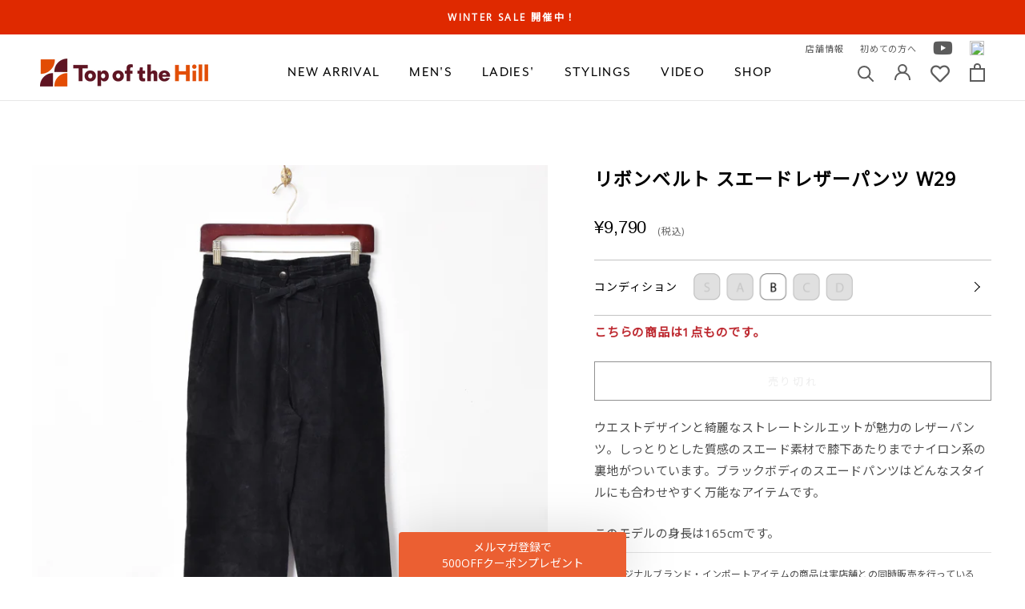

--- FILE ---
content_type: text/html; charset=utf-8
request_url: https://topofthehill.jp/products/bma02t-055
body_size: 54216
content:
<!doctype html>

<html class="no-js" lang="ja">
  <head>
    <meta charset="utf-8"> 
    <meta http-equiv="X-UA-Compatible" content="IE=edge,chrome=1">
    <meta name="viewport" content="width=device-width, initial-scale=1.0, height=device-height, minimum-scale=1.0, maximum-scale=1.0">
    <meta name="theme-color" content="">
    <meta name="format-detection" content="telephone=no">
    <meta name="google-site-verification" content="Ggj4LOYgNQ_uEIoCiVuwA6hqIopl0525ssfpFlunGvM" />
    <title>
      リボンベルト スエードレザーパンツ W29 &ndash; 古着屋Top of the Hillのネット通販サイト
    </title><meta name="description" content="ウエストデザインと綺麗なストレートシルエットが魅力のレザーパンツ。しっとりとした質感のスエード素材で膝下あたりまでナイロン系の裏地がついています。ブラックボディのスエードパンツはどんなスタイルにも合わせやすく万能なアイテムです。 このモデルの身長は165cmです。"><link rel="canonical" href="https://topofthehill.jp/products/bma02t-055"><link rel="shortcut icon" href="//topofthehill.jp/cdn/shop/files/1_2x-8_fcaf1990-6a59-4e12-8061-ee79278a3c04_96x.png?v=1615263452" type="image/png"><meta property="og:type" content="product">
  <meta property="og:title" content="リボンベルト スエードレザーパンツ W29"><meta property="og:image" content="http://topofthehill.jp/cdn/shop/products/B02_5095.jpg?v=1620879307">
    <meta property="og:image:secure_url" content="https://topofthehill.jp/cdn/shop/products/B02_5095.jpg?v=1620879307">
    <meta property="og:image:width" content="1875">
    <meta property="og:image:height" content="2500"><meta property="product:price:amount" content="9,790">
  <meta property="product:price:currency" content="JPY"><meta property="og:description" content="ウエストデザインと綺麗なストレートシルエットが魅力のレザーパンツ。しっとりとした質感のスエード素材で膝下あたりまでナイロン系の裏地がついています。ブラックボディのスエードパンツはどんなスタイルにも合わせやすく万能なアイテムです。 このモデルの身長は165cmです。"><meta property="og:url" content="https://topofthehill.jp/products/bma02t-055">
<meta property="og:site_name" content="Top of the Hill"><meta name="twitter:card" content="summary_large_image"><meta name="twitter:title" content="リボンベルト スエードレザーパンツ W29">
  <meta name="twitter:description" content="ウエストデザインと綺麗なストレートシルエットが魅力のレザーパンツ。しっとりとした質感のスエード素材で膝下あたりまでナイロン系の裏地がついています。ブラックボディのスエードパンツはどんなスタイルにも合わせやすく万能なアイテムです。

このモデルの身長は165cmです。">
  <meta name="twitter:image" content="https://topofthehill.jp/cdn/shop/products/B02_5095_600x600_crop_center.jpg?v=1620879307">
    <style>
  @font-face {
  font-family: Jost;
  font-weight: 400;
  font-style: normal;
  font-display: fallback;
  src: url("//topofthehill.jp/cdn/fonts/jost/jost_n4.d47a1b6347ce4a4c9f437608011273009d91f2b7.woff2") format("woff2"),
       url("//topofthehill.jp/cdn/fonts/jost/jost_n4.791c46290e672b3f85c3d1c651ef2efa3819eadd.woff") format("woff");
}

  @font-face {
  font-family: Poppins;
  font-weight: 300;
  font-style: normal;
  font-display: fallback;
  src: url("//topofthehill.jp/cdn/fonts/poppins/poppins_n3.05f58335c3209cce17da4f1f1ab324ebe2982441.woff2") format("woff2"),
       url("//topofthehill.jp/cdn/fonts/poppins/poppins_n3.6971368e1f131d2c8ff8e3a44a36b577fdda3ff5.woff") format("woff");
}


  @font-face {
  font-family: Poppins;
  font-weight: 400;
  font-style: normal;
  font-display: fallback;
  src: url("//topofthehill.jp/cdn/fonts/poppins/poppins_n4.0ba78fa5af9b0e1a374041b3ceaadf0a43b41362.woff2") format("woff2"),
       url("//topofthehill.jp/cdn/fonts/poppins/poppins_n4.214741a72ff2596839fc9760ee7a770386cf16ca.woff") format("woff");
}

  @font-face {
  font-family: Poppins;
  font-weight: 300;
  font-style: italic;
  font-display: fallback;
  src: url("//topofthehill.jp/cdn/fonts/poppins/poppins_i3.8536b4423050219f608e17f134fe9ea3b01ed890.woff2") format("woff2"),
       url("//topofthehill.jp/cdn/fonts/poppins/poppins_i3.0f4433ada196bcabf726ed78f8e37e0995762f7f.woff") format("woff");
}

  @font-face {
  font-family: Poppins;
  font-weight: 400;
  font-style: italic;
  font-display: fallback;
  src: url("//topofthehill.jp/cdn/fonts/poppins/poppins_i4.846ad1e22474f856bd6b81ba4585a60799a9f5d2.woff2") format("woff2"),
       url("//topofthehill.jp/cdn/fonts/poppins/poppins_i4.56b43284e8b52fc64c1fd271f289a39e8477e9ec.woff") format("woff");
}


  :root {
    --heading-font-family : Jost, sans-serif;
    --heading-font-weight : 400;
    --heading-font-style  : normal;

    --text-font-family : Poppins, sans-serif;
    --text-font-weight : 300;
    --text-font-style  : normal;

    --base-text-font-size   : 15px;
    --default-text-font-size: 14px;--background          : #ffffff;
    --background-rgb      : 255, 255, 255;
    --light-background    : #ffffff;
    --light-background-rgb: 255, 255, 255;
    --heading-color       : #5c5c5c;
    --text-color          : #5c5c5c;
    --text-color-rgb      : 92, 92, 92;
    --text-color-light    : #939393;
    --text-color-light-rgb: 147, 147, 147;
    --link-color          : #323232;
    --link-color-rgb      : 50, 50, 50;
    --border-color        : #e7e7e7;
    --border-color-rgb    : 231, 231, 231;

    --button-background    : #5c5c5c;
    --button-background-rgb: 92, 92, 92;
    --button-text-color    : #ffffff;

    --header-background       : #ffffff;
    --header-heading-color    : #5c5c5c;
    --header-light-text-color : #939393;
    --header-border-color     : #e7e7e7;

    --footer-background    : #ffffff;
    --footer-text-color    : #939393;
    --footer-heading-color : #5c5c5c;
    --footer-border-color  : #efefef;

    --navigation-background      : #ffffff;
    --navigation-background-rgb  : 255, 255, 255;
    --navigation-text-color      : #5c5c5c;
    --navigation-text-color-light: rgba(92, 92, 92, 0.5);
    --navigation-border-color    : rgba(92, 92, 92, 0.25);

    --newsletter-popup-background     : #ffffff;
    --newsletter-popup-text-color     : #1c1b1b;
    --newsletter-popup-text-color-rgb : 28, 27, 27;

    --secondary-elements-background       : #5c5c5c;
    --secondary-elements-background-rgb   : 92, 92, 92;
    --secondary-elements-text-color       : #ffffff;
    --secondary-elements-text-color-light : rgba(255, 255, 255, 0.5);
    --secondary-elements-border-color     : rgba(255, 255, 255, 0.25);

    --product-sale-price-color    : #f94c43;
    --product-sale-price-color-rgb: 249, 76, 67;

    /* Products */

    --horizontal-spacing-four-products-per-row: 20px;
        --horizontal-spacing-two-products-per-row : 20px;

    --vertical-spacing-four-products-per-row: 60px;
        --vertical-spacing-two-products-per-row : 75px;

    /* Animation */
    --drawer-transition-timing: cubic-bezier(0.645, 0.045, 0.355, 1);
    --header-base-height: 80px; /* We set a default for browsers that do not support CSS variables */

    /* Cursors */
    --cursor-zoom-in-svg    : url(//topofthehill.jp/cdn/shop/t/214/assets/cursor-zoom-in.svg?v=122378749701556440601760764107);
    --cursor-zoom-in-2x-svg : url(//topofthehill.jp/cdn/shop/t/214/assets/cursor-zoom-in-2x.svg?v=50835523267676239671760764107);
  }
</style>

<script>
  // IE11 does not have support for CSS variables, so we have to polyfill them
  if (!(((window || {}).CSS || {}).supports && window.CSS.supports('(--a: 0)'))) {
    const script = document.createElement('script');
    script.type = 'text/javascript';
    script.src = 'https://cdn.jsdelivr.net/npm/css-vars-ponyfill@2';
    script.onload = function() {
      cssVars({});
    };

    document.getElementsByTagName('head')[0].appendChild(script);
  }
</script>

    <script>window.performance && window.performance.mark && window.performance.mark('shopify.content_for_header.start');</script><meta name="google-site-verification" content="rMxbmauT3nblNZCnMw2RjDUnSS64rrtKQWk-nsy9cY4">
<meta id="shopify-digital-wallet" name="shopify-digital-wallet" content="/50830246052/digital_wallets/dialog">
<meta name="shopify-checkout-api-token" content="55966e0e97e4dad74be92c1faed36a5e">
<link rel="alternate" type="application/json+oembed" href="https://topofthehill.jp/products/bma02t-055.oembed">
<script async="async" src="/checkouts/internal/preloads.js?locale=ja-JP"></script>
<link rel="preconnect" href="https://shop.app" crossorigin="anonymous">
<script async="async" src="https://shop.app/checkouts/internal/preloads.js?locale=ja-JP&shop_id=50830246052" crossorigin="anonymous"></script>
<script id="apple-pay-shop-capabilities" type="application/json">{"shopId":50830246052,"countryCode":"JP","currencyCode":"JPY","merchantCapabilities":["supports3DS"],"merchantId":"gid:\/\/shopify\/Shop\/50830246052","merchantName":"Top of the Hill","requiredBillingContactFields":["postalAddress","email","phone"],"requiredShippingContactFields":["postalAddress","email","phone"],"shippingType":"shipping","supportedNetworks":["visa","masterCard","amex","jcb","discover"],"total":{"type":"pending","label":"Top of the Hill","amount":"1.00"},"shopifyPaymentsEnabled":true,"supportsSubscriptions":true}</script>
<script id="shopify-features" type="application/json">{"accessToken":"55966e0e97e4dad74be92c1faed36a5e","betas":["rich-media-storefront-analytics"],"domain":"topofthehill.jp","predictiveSearch":false,"shopId":50830246052,"locale":"ja"}</script>
<script>var Shopify = Shopify || {};
Shopify.shop = "topofthehilljp.myshopify.com";
Shopify.locale = "ja";
Shopify.currency = {"active":"JPY","rate":"1.0"};
Shopify.country = "JP";
Shopify.theme = {"name":"shopify-topofthehilljp\/main20251018","id":153491341557,"schema_name":"Prestige","schema_version":"4.12.2","theme_store_id":null,"role":"main"};
Shopify.theme.handle = "null";
Shopify.theme.style = {"id":null,"handle":null};
Shopify.cdnHost = "topofthehill.jp/cdn";
Shopify.routes = Shopify.routes || {};
Shopify.routes.root = "/";</script>
<script type="module">!function(o){(o.Shopify=o.Shopify||{}).modules=!0}(window);</script>
<script>!function(o){function n(){var o=[];function n(){o.push(Array.prototype.slice.apply(arguments))}return n.q=o,n}var t=o.Shopify=o.Shopify||{};t.loadFeatures=n(),t.autoloadFeatures=n()}(window);</script>
<script>
  window.ShopifyPay = window.ShopifyPay || {};
  window.ShopifyPay.apiHost = "shop.app\/pay";
  window.ShopifyPay.redirectState = null;
</script>
<script id="shop-js-analytics" type="application/json">{"pageType":"product"}</script>
<script defer="defer" async type="module" src="//topofthehill.jp/cdn/shopifycloud/shop-js/modules/v2/client.init-shop-cart-sync_0MstufBG.ja.esm.js"></script>
<script defer="defer" async type="module" src="//topofthehill.jp/cdn/shopifycloud/shop-js/modules/v2/chunk.common_jll-23Z1.esm.js"></script>
<script defer="defer" async type="module" src="//topofthehill.jp/cdn/shopifycloud/shop-js/modules/v2/chunk.modal_HXih6-AF.esm.js"></script>
<script type="module">
  await import("//topofthehill.jp/cdn/shopifycloud/shop-js/modules/v2/client.init-shop-cart-sync_0MstufBG.ja.esm.js");
await import("//topofthehill.jp/cdn/shopifycloud/shop-js/modules/v2/chunk.common_jll-23Z1.esm.js");
await import("//topofthehill.jp/cdn/shopifycloud/shop-js/modules/v2/chunk.modal_HXih6-AF.esm.js");

  window.Shopify.SignInWithShop?.initShopCartSync?.({"fedCMEnabled":true,"windoidEnabled":true});

</script>
<script>
  window.Shopify = window.Shopify || {};
  if (!window.Shopify.featureAssets) window.Shopify.featureAssets = {};
  window.Shopify.featureAssets['shop-js'] = {"shop-cart-sync":["modules/v2/client.shop-cart-sync_DN7iwvRY.ja.esm.js","modules/v2/chunk.common_jll-23Z1.esm.js","modules/v2/chunk.modal_HXih6-AF.esm.js"],"init-fed-cm":["modules/v2/client.init-fed-cm_DmZOWWut.ja.esm.js","modules/v2/chunk.common_jll-23Z1.esm.js","modules/v2/chunk.modal_HXih6-AF.esm.js"],"shop-cash-offers":["modules/v2/client.shop-cash-offers_HFfvn_Gz.ja.esm.js","modules/v2/chunk.common_jll-23Z1.esm.js","modules/v2/chunk.modal_HXih6-AF.esm.js"],"shop-login-button":["modules/v2/client.shop-login-button_BVN3pvk0.ja.esm.js","modules/v2/chunk.common_jll-23Z1.esm.js","modules/v2/chunk.modal_HXih6-AF.esm.js"],"pay-button":["modules/v2/client.pay-button_CyS_4GVi.ja.esm.js","modules/v2/chunk.common_jll-23Z1.esm.js","modules/v2/chunk.modal_HXih6-AF.esm.js"],"shop-button":["modules/v2/client.shop-button_zh22db91.ja.esm.js","modules/v2/chunk.common_jll-23Z1.esm.js","modules/v2/chunk.modal_HXih6-AF.esm.js"],"avatar":["modules/v2/client.avatar_BTnouDA3.ja.esm.js"],"init-windoid":["modules/v2/client.init-windoid_BlVJIuJ5.ja.esm.js","modules/v2/chunk.common_jll-23Z1.esm.js","modules/v2/chunk.modal_HXih6-AF.esm.js"],"init-shop-for-new-customer-accounts":["modules/v2/client.init-shop-for-new-customer-accounts_BqzwtUK7.ja.esm.js","modules/v2/client.shop-login-button_BVN3pvk0.ja.esm.js","modules/v2/chunk.common_jll-23Z1.esm.js","modules/v2/chunk.modal_HXih6-AF.esm.js"],"init-shop-email-lookup-coordinator":["modules/v2/client.init-shop-email-lookup-coordinator_DKDv3hKi.ja.esm.js","modules/v2/chunk.common_jll-23Z1.esm.js","modules/v2/chunk.modal_HXih6-AF.esm.js"],"init-shop-cart-sync":["modules/v2/client.init-shop-cart-sync_0MstufBG.ja.esm.js","modules/v2/chunk.common_jll-23Z1.esm.js","modules/v2/chunk.modal_HXih6-AF.esm.js"],"shop-toast-manager":["modules/v2/client.shop-toast-manager_BkVvTGW3.ja.esm.js","modules/v2/chunk.common_jll-23Z1.esm.js","modules/v2/chunk.modal_HXih6-AF.esm.js"],"init-customer-accounts":["modules/v2/client.init-customer-accounts_CZbUHFPX.ja.esm.js","modules/v2/client.shop-login-button_BVN3pvk0.ja.esm.js","modules/v2/chunk.common_jll-23Z1.esm.js","modules/v2/chunk.modal_HXih6-AF.esm.js"],"init-customer-accounts-sign-up":["modules/v2/client.init-customer-accounts-sign-up_C0QA8nCd.ja.esm.js","modules/v2/client.shop-login-button_BVN3pvk0.ja.esm.js","modules/v2/chunk.common_jll-23Z1.esm.js","modules/v2/chunk.modal_HXih6-AF.esm.js"],"shop-follow-button":["modules/v2/client.shop-follow-button_CSkbpFfm.ja.esm.js","modules/v2/chunk.common_jll-23Z1.esm.js","modules/v2/chunk.modal_HXih6-AF.esm.js"],"checkout-modal":["modules/v2/client.checkout-modal_rYdHFJTE.ja.esm.js","modules/v2/chunk.common_jll-23Z1.esm.js","modules/v2/chunk.modal_HXih6-AF.esm.js"],"shop-login":["modules/v2/client.shop-login_DeXIozZF.ja.esm.js","modules/v2/chunk.common_jll-23Z1.esm.js","modules/v2/chunk.modal_HXih6-AF.esm.js"],"lead-capture":["modules/v2/client.lead-capture_DGEoeVgo.ja.esm.js","modules/v2/chunk.common_jll-23Z1.esm.js","modules/v2/chunk.modal_HXih6-AF.esm.js"],"payment-terms":["modules/v2/client.payment-terms_BXPcfuME.ja.esm.js","modules/v2/chunk.common_jll-23Z1.esm.js","modules/v2/chunk.modal_HXih6-AF.esm.js"]};
</script>
<script>(function() {
  var isLoaded = false;
  function asyncLoad() {
    if (isLoaded) return;
    isLoaded = true;
    var urls = ["https:\/\/instafeed.nfcube.com\/cdn\/5ed72a881d51fb1c806dbe1e5d7f1360.js?shop=topofthehilljp.myshopify.com","https:\/\/static.dla.group\/dm-timer.js?shop=topofthehilljp.myshopify.com","https:\/\/cdn.rebuyengine.com\/onsite\/js\/rebuy.js?shop=topofthehilljp.myshopify.com","https:\/\/searchanise-ef84.kxcdn.com\/widgets\/shopify\/init.js?a=3C0P8O5q4A\u0026shop=topofthehilljp.myshopify.com"];
    for (var i = 0; i < urls.length; i++) {
      var s = document.createElement('script');
      s.type = 'text/javascript';
      s.async = true;
      s.src = urls[i];
      var x = document.getElementsByTagName('script')[0];
      x.parentNode.insertBefore(s, x);
    }
  };
  if(window.attachEvent) {
    window.attachEvent('onload', asyncLoad);
  } else {
    window.addEventListener('load', asyncLoad, false);
  }
})();</script>
<script id="__st">var __st={"a":50830246052,"offset":32400,"reqid":"c7e02e7f-aea4-4fef-a930-83229e1cd1bb-1769344918","pageurl":"topofthehill.jp\/products\/bma02t-055","u":"d3c8e822962e","p":"product","rtyp":"product","rid":6617210028196};</script>
<script>window.ShopifyPaypalV4VisibilityTracking = true;</script>
<script id="captcha-bootstrap">!function(){'use strict';const t='contact',e='account',n='new_comment',o=[[t,t],['blogs',n],['comments',n],[t,'customer']],c=[[e,'customer_login'],[e,'guest_login'],[e,'recover_customer_password'],[e,'create_customer']],r=t=>t.map((([t,e])=>`form[action*='/${t}']:not([data-nocaptcha='true']) input[name='form_type'][value='${e}']`)).join(','),a=t=>()=>t?[...document.querySelectorAll(t)].map((t=>t.form)):[];function s(){const t=[...o],e=r(t);return a(e)}const i='password',u='form_key',d=['recaptcha-v3-token','g-recaptcha-response','h-captcha-response',i],f=()=>{try{return window.sessionStorage}catch{return}},m='__shopify_v',_=t=>t.elements[u];function p(t,e,n=!1){try{const o=window.sessionStorage,c=JSON.parse(o.getItem(e)),{data:r}=function(t){const{data:e,action:n}=t;return t[m]||n?{data:e,action:n}:{data:t,action:n}}(c);for(const[e,n]of Object.entries(r))t.elements[e]&&(t.elements[e].value=n);n&&o.removeItem(e)}catch(o){console.error('form repopulation failed',{error:o})}}const l='form_type',E='cptcha';function T(t){t.dataset[E]=!0}const w=window,h=w.document,L='Shopify',v='ce_forms',y='captcha';let A=!1;((t,e)=>{const n=(g='f06e6c50-85a8-45c8-87d0-21a2b65856fe',I='https://cdn.shopify.com/shopifycloud/storefront-forms-hcaptcha/ce_storefront_forms_captcha_hcaptcha.v1.5.2.iife.js',D={infoText:'hCaptchaによる保護',privacyText:'プライバシー',termsText:'利用規約'},(t,e,n)=>{const o=w[L][v],c=o.bindForm;if(c)return c(t,g,e,D).then(n);var r;o.q.push([[t,g,e,D],n]),r=I,A||(h.body.append(Object.assign(h.createElement('script'),{id:'captcha-provider',async:!0,src:r})),A=!0)});var g,I,D;w[L]=w[L]||{},w[L][v]=w[L][v]||{},w[L][v].q=[],w[L][y]=w[L][y]||{},w[L][y].protect=function(t,e){n(t,void 0,e),T(t)},Object.freeze(w[L][y]),function(t,e,n,w,h,L){const[v,y,A,g]=function(t,e,n){const i=e?o:[],u=t?c:[],d=[...i,...u],f=r(d),m=r(i),_=r(d.filter((([t,e])=>n.includes(e))));return[a(f),a(m),a(_),s()]}(w,h,L),I=t=>{const e=t.target;return e instanceof HTMLFormElement?e:e&&e.form},D=t=>v().includes(t);t.addEventListener('submit',(t=>{const e=I(t);if(!e)return;const n=D(e)&&!e.dataset.hcaptchaBound&&!e.dataset.recaptchaBound,o=_(e),c=g().includes(e)&&(!o||!o.value);(n||c)&&t.preventDefault(),c&&!n&&(function(t){try{if(!f())return;!function(t){const e=f();if(!e)return;const n=_(t);if(!n)return;const o=n.value;o&&e.removeItem(o)}(t);const e=Array.from(Array(32),(()=>Math.random().toString(36)[2])).join('');!function(t,e){_(t)||t.append(Object.assign(document.createElement('input'),{type:'hidden',name:u})),t.elements[u].value=e}(t,e),function(t,e){const n=f();if(!n)return;const o=[...t.querySelectorAll(`input[type='${i}']`)].map((({name:t})=>t)),c=[...d,...o],r={};for(const[a,s]of new FormData(t).entries())c.includes(a)||(r[a]=s);n.setItem(e,JSON.stringify({[m]:1,action:t.action,data:r}))}(t,e)}catch(e){console.error('failed to persist form',e)}}(e),e.submit())}));const S=(t,e)=>{t&&!t.dataset[E]&&(n(t,e.some((e=>e===t))),T(t))};for(const o of['focusin','change'])t.addEventListener(o,(t=>{const e=I(t);D(e)&&S(e,y())}));const B=e.get('form_key'),M=e.get(l),P=B&&M;t.addEventListener('DOMContentLoaded',(()=>{const t=y();if(P)for(const e of t)e.elements[l].value===M&&p(e,B);[...new Set([...A(),...v().filter((t=>'true'===t.dataset.shopifyCaptcha))])].forEach((e=>S(e,t)))}))}(h,new URLSearchParams(w.location.search),n,t,e,['guest_login'])})(!0,!0)}();</script>
<script integrity="sha256-4kQ18oKyAcykRKYeNunJcIwy7WH5gtpwJnB7kiuLZ1E=" data-source-attribution="shopify.loadfeatures" defer="defer" src="//topofthehill.jp/cdn/shopifycloud/storefront/assets/storefront/load_feature-a0a9edcb.js" crossorigin="anonymous"></script>
<script crossorigin="anonymous" defer="defer" src="//topofthehill.jp/cdn/shopifycloud/storefront/assets/shopify_pay/storefront-65b4c6d7.js?v=20250812"></script>
<script data-source-attribution="shopify.dynamic_checkout.dynamic.init">var Shopify=Shopify||{};Shopify.PaymentButton=Shopify.PaymentButton||{isStorefrontPortableWallets:!0,init:function(){window.Shopify.PaymentButton.init=function(){};var t=document.createElement("script");t.src="https://topofthehill.jp/cdn/shopifycloud/portable-wallets/latest/portable-wallets.ja.js",t.type="module",document.head.appendChild(t)}};
</script>
<script data-source-attribution="shopify.dynamic_checkout.buyer_consent">
  function portableWalletsHideBuyerConsent(e){var t=document.getElementById("shopify-buyer-consent"),n=document.getElementById("shopify-subscription-policy-button");t&&n&&(t.classList.add("hidden"),t.setAttribute("aria-hidden","true"),n.removeEventListener("click",e))}function portableWalletsShowBuyerConsent(e){var t=document.getElementById("shopify-buyer-consent"),n=document.getElementById("shopify-subscription-policy-button");t&&n&&(t.classList.remove("hidden"),t.removeAttribute("aria-hidden"),n.addEventListener("click",e))}window.Shopify?.PaymentButton&&(window.Shopify.PaymentButton.hideBuyerConsent=portableWalletsHideBuyerConsent,window.Shopify.PaymentButton.showBuyerConsent=portableWalletsShowBuyerConsent);
</script>
<script data-source-attribution="shopify.dynamic_checkout.cart.bootstrap">document.addEventListener("DOMContentLoaded",(function(){function t(){return document.querySelector("shopify-accelerated-checkout-cart, shopify-accelerated-checkout")}if(t())Shopify.PaymentButton.init();else{new MutationObserver((function(e,n){t()&&(Shopify.PaymentButton.init(),n.disconnect())})).observe(document.body,{childList:!0,subtree:!0})}}));
</script>
<link id="shopify-accelerated-checkout-styles" rel="stylesheet" media="screen" href="https://topofthehill.jp/cdn/shopifycloud/portable-wallets/latest/accelerated-checkout-backwards-compat.css" crossorigin="anonymous">
<style id="shopify-accelerated-checkout-cart">
        #shopify-buyer-consent {
  margin-top: 1em;
  display: inline-block;
  width: 100%;
}

#shopify-buyer-consent.hidden {
  display: none;
}

#shopify-subscription-policy-button {
  background: none;
  border: none;
  padding: 0;
  text-decoration: underline;
  font-size: inherit;
  cursor: pointer;
}

#shopify-subscription-policy-button::before {
  box-shadow: none;
}

      </style>

<script>window.performance && window.performance.mark && window.performance.mark('shopify.content_for_header.end');</script>

    <link rel="stylesheet" href="//topofthehill.jp/cdn/shop/t/214/assets/theme.css?v=106956270165340212551760764014">
    <link rel="stylesheet" href="//topofthehill.jp/cdn/shop/t/214/assets/custom.min.css?v=16375173392642704241760763317">
    <link rel="preconnect" href="https://fonts.gstatic.com">
    <link href="https://fonts.googleapis.com/css2?family=Noto+Sans+JP&family=Open+Sans&display=swap" rel="stylesheet">
    <link href="https://use.fontawesome.com/releases/v5.6.1/css/all.css" rel="stylesheet">
    <link href="https://use.typekit.net/vul6zuh.css" rel="stylesheet">

    <script>// This allows to expose several variables to the global scope, to be used in scripts
      window.theme = {
        pageType: "product",
        moneyFormat: "¥{{amount_no_decimals}}",
        moneyWithCurrencyFormat: "¥{{amount_no_decimals}} JPY",
        productImageSize: "natural",
        searchMode: "product,article",
        showPageTransition: false,
        showElementStaggering: true,
        showImageZooming: true
      };

      window.routes = {
        rootUrl: "\/",
        rootUrlWithoutSlash: '',
        cartUrl: "\/cart",
        cartAddUrl: "\/cart\/add",
        cartChangeUrl: "\/cart\/change",
        searchUrl: "\/search",
        productRecommendationsUrl: "\/recommendations\/products"
      };

      window.languages = {
        cartAddNote: "備考欄",
        cartEditNote: "注文メモを変更",
        productImageLoadingError: "この画像を読み込めませんでした。 ページをリロードしてください。",
        productFormAddToCart: "カートに追加する",
        productFormUnavailable: "お取り扱いできません",
        productFormSoldOut: "売り切れ",
        shippingEstimatorOneResult: "1つのオプションが利用可能：",
        shippingEstimatorMoreResults: "{{count}}つのオプションが利用可能：",
        shippingEstimatorNoResults: "配送が見つかりませんでした"
      };

      window.lazySizesConfig = {
        loadHidden: false,
        hFac: 0.5,
        expFactor: 2,
        ricTimeout: 150,
        lazyClass: 'Image--lazyLoad',
        loadingClass: 'Image--lazyLoading',
        loadedClass: 'Image--lazyLoaded'
      };

      document.documentElement.className = document.documentElement.className.replace('no-js', 'js');
      document.documentElement.style.setProperty('--window-height', window.innerHeight + 'px');

      // We do a quick detection of some features (we could use Modernizr but for so little...)
      (function() {
        document.documentElement.className += ((window.CSS && window.CSS.supports('(position: sticky) or (position: -webkit-sticky)')) ? ' supports-sticky' : ' no-supports-sticky');
        document.documentElement.className += (window.matchMedia('(-moz-touch-enabled: 1), (hover: none)')).matches ? ' no-supports-hover' : ' supports-hover';
      }());
    </script>

    <script src="//topofthehill.jp/cdn/shop/t/214/assets/lazysizes.min.js?v=174358363404432586981760764012" async></script><script src="https://polyfill-fastly.net/v3/polyfill.min.js?unknown=polyfill&features=fetch,Element.prototype.closest,Element.prototype.remove,Element.prototype.classList,Array.prototype.includes,Array.prototype.fill,Object.assign,CustomEvent,IntersectionObserver,IntersectionObserverEntry,URL" defer></script>
    <script src="//topofthehill.jp/cdn/shop/t/214/assets/libs.min.js?v=26178543184394469741760764012" defer></script>
    <script src="//topofthehill.jp/cdn/shop/t/214/assets/theme.min.js?v=3211174084529572291760764015" defer></script>
    <script src="//topofthehill.jp/cdn/shop/t/214/assets/custom.js?v=183944157590872491501760763317" defer></script>

    <script>
      (function () {
        window.onpageshow = function() {
          if (window.theme.showPageTransition) {
            var pageTransition = document.querySelector('.PageTransition');

            if (pageTransition) {
              pageTransition.style.visibility = 'visible';
              pageTransition.style.opacity = '0';
            }
          }

          // When the page is loaded from the cache, we have to reload the cart content
          document.documentElement.dispatchEvent(new CustomEvent('cart:refresh', {
            bubbles: true
          }));
        };
      })();
    </script>


    
  <script type="application/ld+json">
  {
    "@context": "http://schema.org",
    "@type": "Product",
    "offers": [{
          "@type": "Offer",
          "name": "Default Title",
          "availability":"https://schema.org/OutOfStock",
          "price": 9790.0,
          "priceCurrency": "JPY",
          "priceValidUntil": "2026-02-04","url": "/products/bma02t-055?variant=39525554487460"
        }
],
      "gtin13": "2225180089005",
      "productId": "2225180089005",
    "brand": {
      "name": "topofthehilljp"
    },
    "name": "リボンベルト スエードレザーパンツ W29",
    "description": "ウエストデザインと綺麗なストレートシルエットが魅力のレザーパンツ。しっとりとした質感のスエード素材で膝下あたりまでナイロン系の裏地がついています。ブラックボディのスエードパンツはどんなスタイルにも合わせやすく万能なアイテムです。\n\nこのモデルの身長は165cmです。",
    "category": "custom",
    "url": "/products/bma02t-055",
    "sku": null,
    "image": {
      "@type": "ImageObject",
      "url": "https://topofthehill.jp/cdn/shop/products/B02_5095_1024x.jpg?v=1620879307",
      "image": "https://topofthehill.jp/cdn/shop/products/B02_5095_1024x.jpg?v=1620879307",
      "name": "リボンベルト スエードレザーパンツ W29",
      "width": "1024",
      "height": "1024"
    }
  }
  </script>



  <script type="application/ld+json">
  {
    "@context": "http://schema.org",
    "@type": "BreadcrumbList",
  "itemListElement": [{
      "@type": "ListItem",
      "position": 1,
      "name": "Translation missing: ja.general.breadcrumb.home",
      "item": "https://topofthehill.jp"
    },{
          "@type": "ListItem",
          "position": 2,
          "name": "リボンベルト スエードレザーパンツ W29",
          "item": "https://topofthehill.jp/products/bma02t-055"
        }]
  }
  </script>

  <!--Gem_Page_Header_Script-->
    


<!--End_Gem_Page_Header_Script-->
<!-- Global site tag (gtag.js) - Google Analytics -->
<script async src="https://www.googletagmanager.com/gtag/js?id=G-HJPK70LNJT"></script>
<script>
  window.dataLayer = window.dataLayer || [];
  function gtag(){dataLayer.push(arguments);}
  gtag('js', new Date());

  gtag('config', 'G-HJPK70LNJT');
  gtag('config', 'AW-10884725876'); // Google Shopping App Purchase
</script>
<!-- [start]Google dynamic remarketing -->
<script>
    gtag('event', 'page_view', {
      'send_to': 'AW-10884725876',
      'value': '9790',
      'items': [{
      'id': 'shopify_JP_6617210028196_',
        'google_business_vertical': 'retail'
      }]
    });
</script>
<!-- [/end]Google dynamic remarketing -->
    <script type="text/javascript">
    (function(c,l,a,r,i,t,y){
        c[a]=c[a]||function(){(c[a].q=c[a].q||[]).push(arguments)};
        t=l.createElement(r);t.async=1;t.src="https://www.clarity.ms/tag/"+i;
        y=l.getElementsByTagName(r)[0];y.parentNode.insertBefore(t,y);
    })(window, document, "clarity", "script", "c2v9n60r6h");
</script>


<!-- BEGIN app block: shopify://apps/klaviyo-email-marketing-sms/blocks/klaviyo-onsite-embed/2632fe16-c075-4321-a88b-50b567f42507 -->












  <script async src="https://static.klaviyo.com/onsite/js/TayRn3/klaviyo.js?company_id=TayRn3"></script>
  <script>!function(){if(!window.klaviyo){window._klOnsite=window._klOnsite||[];try{window.klaviyo=new Proxy({},{get:function(n,i){return"push"===i?function(){var n;(n=window._klOnsite).push.apply(n,arguments)}:function(){for(var n=arguments.length,o=new Array(n),w=0;w<n;w++)o[w]=arguments[w];var t="function"==typeof o[o.length-1]?o.pop():void 0,e=new Promise((function(n){window._klOnsite.push([i].concat(o,[function(i){t&&t(i),n(i)}]))}));return e}}})}catch(n){window.klaviyo=window.klaviyo||[],window.klaviyo.push=function(){var n;(n=window._klOnsite).push.apply(n,arguments)}}}}();</script>

  
    <script id="viewed_product">
      if (item == null) {
        var _learnq = _learnq || [];

        var MetafieldReviews = null
        var MetafieldYotpoRating = null
        var MetafieldYotpoCount = null
        var MetafieldLooxRating = null
        var MetafieldLooxCount = null
        var okendoProduct = null
        var okendoProductReviewCount = null
        var okendoProductReviewAverageValue = null
        try {
          // The following fields are used for Customer Hub recently viewed in order to add reviews.
          // This information is not part of __kla_viewed. Instead, it is part of __kla_viewed_reviewed_items
          MetafieldReviews = {};
          MetafieldYotpoRating = null
          MetafieldYotpoCount = null
          MetafieldLooxRating = null
          MetafieldLooxCount = null

          okendoProduct = null
          // If the okendo metafield is not legacy, it will error, which then requires the new json formatted data
          if (okendoProduct && 'error' in okendoProduct) {
            okendoProduct = null
          }
          okendoProductReviewCount = okendoProduct ? okendoProduct.reviewCount : null
          okendoProductReviewAverageValue = okendoProduct ? okendoProduct.reviewAverageValue : null
        } catch (error) {
          console.error('Error in Klaviyo onsite reviews tracking:', error);
        }

        var item = {
          Name: "リボンベルト スエードレザーパンツ W29",
          ProductID: 6617210028196,
          Categories: ["LADIES'","すべてのボトムス（UNI）","レディースボトムス","レディースロングパンツ","ロングパンツ（UNI）"],
          ImageURL: "https://topofthehill.jp/cdn/shop/products/B02_5095_grande.jpg?v=1620879307",
          URL: "https://topofthehill.jp/products/bma02t-055",
          Brand: "topofthehilljp",
          Price: "¥9,790",
          Value: "9,790",
          CompareAtPrice: "¥0"
        };
        _learnq.push(['track', 'Viewed Product', item]);
        _learnq.push(['trackViewedItem', {
          Title: item.Name,
          ItemId: item.ProductID,
          Categories: item.Categories,
          ImageUrl: item.ImageURL,
          Url: item.URL,
          Metadata: {
            Brand: item.Brand,
            Price: item.Price,
            Value: item.Value,
            CompareAtPrice: item.CompareAtPrice
          },
          metafields:{
            reviews: MetafieldReviews,
            yotpo:{
              rating: MetafieldYotpoRating,
              count: MetafieldYotpoCount,
            },
            loox:{
              rating: MetafieldLooxRating,
              count: MetafieldLooxCount,
            },
            okendo: {
              rating: okendoProductReviewAverageValue,
              count: okendoProductReviewCount,
            }
          }
        }]);
      }
    </script>
  




  <script>
    window.klaviyoReviewsProductDesignMode = false
  </script>







<!-- END app block --><script src="https://cdn.shopify.com/extensions/019bec07-88cf-781e-9102-f5f8ea30a972/wishlist-shopify-app-638/assets/wishlistcollections.js" type="text/javascript" defer="defer"></script>
<link href="https://cdn.shopify.com/extensions/019bec07-88cf-781e-9102-f5f8ea30a972/wishlist-shopify-app-638/assets/wishlistcollections.css" rel="stylesheet" type="text/css" media="all">
<script src="https://cdn.shopify.com/extensions/019bec76-bf04-75b3-9131-34827afe520d/smile-io-275/assets/smile-loader.js" type="text/javascript" defer="defer"></script>
<link href="https://monorail-edge.shopifysvc.com" rel="dns-prefetch">
<script>(function(){if ("sendBeacon" in navigator && "performance" in window) {try {var session_token_from_headers = performance.getEntriesByType('navigation')[0].serverTiming.find(x => x.name == '_s').description;} catch {var session_token_from_headers = undefined;}var session_cookie_matches = document.cookie.match(/_shopify_s=([^;]*)/);var session_token_from_cookie = session_cookie_matches && session_cookie_matches.length === 2 ? session_cookie_matches[1] : "";var session_token = session_token_from_headers || session_token_from_cookie || "";function handle_abandonment_event(e) {var entries = performance.getEntries().filter(function(entry) {return /monorail-edge.shopifysvc.com/.test(entry.name);});if (!window.abandonment_tracked && entries.length === 0) {window.abandonment_tracked = true;var currentMs = Date.now();var navigation_start = performance.timing.navigationStart;var payload = {shop_id: 50830246052,url: window.location.href,navigation_start,duration: currentMs - navigation_start,session_token,page_type: "product"};window.navigator.sendBeacon("https://monorail-edge.shopifysvc.com/v1/produce", JSON.stringify({schema_id: "online_store_buyer_site_abandonment/1.1",payload: payload,metadata: {event_created_at_ms: currentMs,event_sent_at_ms: currentMs}}));}}window.addEventListener('pagehide', handle_abandonment_event);}}());</script>
<script id="web-pixels-manager-setup">(function e(e,d,r,n,o){if(void 0===o&&(o={}),!Boolean(null===(a=null===(i=window.Shopify)||void 0===i?void 0:i.analytics)||void 0===a?void 0:a.replayQueue)){var i,a;window.Shopify=window.Shopify||{};var t=window.Shopify;t.analytics=t.analytics||{};var s=t.analytics;s.replayQueue=[],s.publish=function(e,d,r){return s.replayQueue.push([e,d,r]),!0};try{self.performance.mark("wpm:start")}catch(e){}var l=function(){var e={modern:/Edge?\/(1{2}[4-9]|1[2-9]\d|[2-9]\d{2}|\d{4,})\.\d+(\.\d+|)|Firefox\/(1{2}[4-9]|1[2-9]\d|[2-9]\d{2}|\d{4,})\.\d+(\.\d+|)|Chrom(ium|e)\/(9{2}|\d{3,})\.\d+(\.\d+|)|(Maci|X1{2}).+ Version\/(15\.\d+|(1[6-9]|[2-9]\d|\d{3,})\.\d+)([,.]\d+|)( \(\w+\)|)( Mobile\/\w+|) Safari\/|Chrome.+OPR\/(9{2}|\d{3,})\.\d+\.\d+|(CPU[ +]OS|iPhone[ +]OS|CPU[ +]iPhone|CPU IPhone OS|CPU iPad OS)[ +]+(15[._]\d+|(1[6-9]|[2-9]\d|\d{3,})[._]\d+)([._]\d+|)|Android:?[ /-](13[3-9]|1[4-9]\d|[2-9]\d{2}|\d{4,})(\.\d+|)(\.\d+|)|Android.+Firefox\/(13[5-9]|1[4-9]\d|[2-9]\d{2}|\d{4,})\.\d+(\.\d+|)|Android.+Chrom(ium|e)\/(13[3-9]|1[4-9]\d|[2-9]\d{2}|\d{4,})\.\d+(\.\d+|)|SamsungBrowser\/([2-9]\d|\d{3,})\.\d+/,legacy:/Edge?\/(1[6-9]|[2-9]\d|\d{3,})\.\d+(\.\d+|)|Firefox\/(5[4-9]|[6-9]\d|\d{3,})\.\d+(\.\d+|)|Chrom(ium|e)\/(5[1-9]|[6-9]\d|\d{3,})\.\d+(\.\d+|)([\d.]+$|.*Safari\/(?![\d.]+ Edge\/[\d.]+$))|(Maci|X1{2}).+ Version\/(10\.\d+|(1[1-9]|[2-9]\d|\d{3,})\.\d+)([,.]\d+|)( \(\w+\)|)( Mobile\/\w+|) Safari\/|Chrome.+OPR\/(3[89]|[4-9]\d|\d{3,})\.\d+\.\d+|(CPU[ +]OS|iPhone[ +]OS|CPU[ +]iPhone|CPU IPhone OS|CPU iPad OS)[ +]+(10[._]\d+|(1[1-9]|[2-9]\d|\d{3,})[._]\d+)([._]\d+|)|Android:?[ /-](13[3-9]|1[4-9]\d|[2-9]\d{2}|\d{4,})(\.\d+|)(\.\d+|)|Mobile Safari.+OPR\/([89]\d|\d{3,})\.\d+\.\d+|Android.+Firefox\/(13[5-9]|1[4-9]\d|[2-9]\d{2}|\d{4,})\.\d+(\.\d+|)|Android.+Chrom(ium|e)\/(13[3-9]|1[4-9]\d|[2-9]\d{2}|\d{4,})\.\d+(\.\d+|)|Android.+(UC? ?Browser|UCWEB|U3)[ /]?(15\.([5-9]|\d{2,})|(1[6-9]|[2-9]\d|\d{3,})\.\d+)\.\d+|SamsungBrowser\/(5\.\d+|([6-9]|\d{2,})\.\d+)|Android.+MQ{2}Browser\/(14(\.(9|\d{2,})|)|(1[5-9]|[2-9]\d|\d{3,})(\.\d+|))(\.\d+|)|K[Aa][Ii]OS\/(3\.\d+|([4-9]|\d{2,})\.\d+)(\.\d+|)/},d=e.modern,r=e.legacy,n=navigator.userAgent;return n.match(d)?"modern":n.match(r)?"legacy":"unknown"}(),u="modern"===l?"modern":"legacy",c=(null!=n?n:{modern:"",legacy:""})[u],f=function(e){return[e.baseUrl,"/wpm","/b",e.hashVersion,"modern"===e.buildTarget?"m":"l",".js"].join("")}({baseUrl:d,hashVersion:r,buildTarget:u}),m=function(e){var d=e.version,r=e.bundleTarget,n=e.surface,o=e.pageUrl,i=e.monorailEndpoint;return{emit:function(e){var a=e.status,t=e.errorMsg,s=(new Date).getTime(),l=JSON.stringify({metadata:{event_sent_at_ms:s},events:[{schema_id:"web_pixels_manager_load/3.1",payload:{version:d,bundle_target:r,page_url:o,status:a,surface:n,error_msg:t},metadata:{event_created_at_ms:s}}]});if(!i)return console&&console.warn&&console.warn("[Web Pixels Manager] No Monorail endpoint provided, skipping logging."),!1;try{return self.navigator.sendBeacon.bind(self.navigator)(i,l)}catch(e){}var u=new XMLHttpRequest;try{return u.open("POST",i,!0),u.setRequestHeader("Content-Type","text/plain"),u.send(l),!0}catch(e){return console&&console.warn&&console.warn("[Web Pixels Manager] Got an unhandled error while logging to Monorail."),!1}}}}({version:r,bundleTarget:l,surface:e.surface,pageUrl:self.location.href,monorailEndpoint:e.monorailEndpoint});try{o.browserTarget=l,function(e){var d=e.src,r=e.async,n=void 0===r||r,o=e.onload,i=e.onerror,a=e.sri,t=e.scriptDataAttributes,s=void 0===t?{}:t,l=document.createElement("script"),u=document.querySelector("head"),c=document.querySelector("body");if(l.async=n,l.src=d,a&&(l.integrity=a,l.crossOrigin="anonymous"),s)for(var f in s)if(Object.prototype.hasOwnProperty.call(s,f))try{l.dataset[f]=s[f]}catch(e){}if(o&&l.addEventListener("load",o),i&&l.addEventListener("error",i),u)u.appendChild(l);else{if(!c)throw new Error("Did not find a head or body element to append the script");c.appendChild(l)}}({src:f,async:!0,onload:function(){if(!function(){var e,d;return Boolean(null===(d=null===(e=window.Shopify)||void 0===e?void 0:e.analytics)||void 0===d?void 0:d.initialized)}()){var d=window.webPixelsManager.init(e)||void 0;if(d){var r=window.Shopify.analytics;r.replayQueue.forEach((function(e){var r=e[0],n=e[1],o=e[2];d.publishCustomEvent(r,n,o)})),r.replayQueue=[],r.publish=d.publishCustomEvent,r.visitor=d.visitor,r.initialized=!0}}},onerror:function(){return m.emit({status:"failed",errorMsg:"".concat(f," has failed to load")})},sri:function(e){var d=/^sha384-[A-Za-z0-9+/=]+$/;return"string"==typeof e&&d.test(e)}(c)?c:"",scriptDataAttributes:o}),m.emit({status:"loading"})}catch(e){m.emit({status:"failed",errorMsg:(null==e?void 0:e.message)||"Unknown error"})}}})({shopId: 50830246052,storefrontBaseUrl: "https://topofthehill.jp",extensionsBaseUrl: "https://extensions.shopifycdn.com/cdn/shopifycloud/web-pixels-manager",monorailEndpoint: "https://monorail-edge.shopifysvc.com/unstable/produce_batch",surface: "storefront-renderer",enabledBetaFlags: ["2dca8a86"],webPixelsConfigList: [{"id":"1691517173","configuration":"{\"accountID\":\"TayRn3\",\"webPixelConfig\":\"eyJlbmFibGVBZGRlZFRvQ2FydEV2ZW50cyI6IHRydWV9\"}","eventPayloadVersion":"v1","runtimeContext":"STRICT","scriptVersion":"524f6c1ee37bacdca7657a665bdca589","type":"APP","apiClientId":123074,"privacyPurposes":["ANALYTICS","MARKETING"],"dataSharingAdjustments":{"protectedCustomerApprovalScopes":["read_customer_address","read_customer_email","read_customer_name","read_customer_personal_data","read_customer_phone"]}},{"id":"982909173","configuration":"{\"swymApiEndpoint\":\"https:\/\/swymstore-v3free-01.swymrelay.com\",\"swymTier\":\"v3free-01\"}","eventPayloadVersion":"v1","runtimeContext":"STRICT","scriptVersion":"5b6f6917e306bc7f24523662663331c0","type":"APP","apiClientId":1350849,"privacyPurposes":["ANALYTICS","MARKETING","PREFERENCES"],"dataSharingAdjustments":{"protectedCustomerApprovalScopes":["read_customer_email","read_customer_name","read_customer_personal_data","read_customer_phone"]}},{"id":"580387061","configuration":"{\"apiKey\":\"3C0P8O5q4A\", \"host\":\"searchserverapi.com\"}","eventPayloadVersion":"v1","runtimeContext":"STRICT","scriptVersion":"5559ea45e47b67d15b30b79e7c6719da","type":"APP","apiClientId":578825,"privacyPurposes":["ANALYTICS"],"dataSharingAdjustments":{"protectedCustomerApprovalScopes":["read_customer_personal_data"]}},{"id":"512983285","configuration":"{\"config\":\"{\\\"pixel_id\\\":\\\"AW-10884725876\\\",\\\"target_country\\\":\\\"JP\\\",\\\"gtag_events\\\":[{\\\"type\\\":\\\"search\\\",\\\"action_label\\\":\\\"AW-10884725876\\\/Y_CQCN_v28kDEPT4nsYo\\\"},{\\\"type\\\":\\\"begin_checkout\\\",\\\"action_label\\\":\\\"AW-10884725876\\\/1LWFCNzv28kDEPT4nsYo\\\"},{\\\"type\\\":\\\"view_item\\\",\\\"action_label\\\":[\\\"AW-10884725876\\\/A-JrCNbv28kDEPT4nsYo\\\",\\\"MC-25ETMLSQL4\\\"]},{\\\"type\\\":\\\"purchase\\\",\\\"action_label\\\":[\\\"AW-10884725876\\\/ol-FCNPv28kDEPT4nsYo\\\",\\\"MC-25ETMLSQL4\\\"]},{\\\"type\\\":\\\"page_view\\\",\\\"action_label\\\":[\\\"AW-10884725876\\\/3AJACNDv28kDEPT4nsYo\\\",\\\"MC-25ETMLSQL4\\\"]},{\\\"type\\\":\\\"add_payment_info\\\",\\\"action_label\\\":\\\"AW-10884725876\\\/4rnFCOLv28kDEPT4nsYo\\\"},{\\\"type\\\":\\\"add_to_cart\\\",\\\"action_label\\\":\\\"AW-10884725876\\\/MBibCNnv28kDEPT4nsYo\\\"}],\\\"enable_monitoring_mode\\\":false}\"}","eventPayloadVersion":"v1","runtimeContext":"OPEN","scriptVersion":"b2a88bafab3e21179ed38636efcd8a93","type":"APP","apiClientId":1780363,"privacyPurposes":[],"dataSharingAdjustments":{"protectedCustomerApprovalScopes":["read_customer_address","read_customer_email","read_customer_name","read_customer_personal_data","read_customer_phone"]}},{"id":"193429749","configuration":"{\"pixel_id\":\"260657842228659\",\"pixel_type\":\"facebook_pixel\",\"metaapp_system_user_token\":\"-\"}","eventPayloadVersion":"v1","runtimeContext":"OPEN","scriptVersion":"ca16bc87fe92b6042fbaa3acc2fbdaa6","type":"APP","apiClientId":2329312,"privacyPurposes":["ANALYTICS","MARKETING","SALE_OF_DATA"],"dataSharingAdjustments":{"protectedCustomerApprovalScopes":["read_customer_address","read_customer_email","read_customer_name","read_customer_personal_data","read_customer_phone"]}},{"id":"shopify-app-pixel","configuration":"{}","eventPayloadVersion":"v1","runtimeContext":"STRICT","scriptVersion":"0450","apiClientId":"shopify-pixel","type":"APP","privacyPurposes":["ANALYTICS","MARKETING"]},{"id":"shopify-custom-pixel","eventPayloadVersion":"v1","runtimeContext":"LAX","scriptVersion":"0450","apiClientId":"shopify-pixel","type":"CUSTOM","privacyPurposes":["ANALYTICS","MARKETING"]}],isMerchantRequest: false,initData: {"shop":{"name":"Top of the Hill","paymentSettings":{"currencyCode":"JPY"},"myshopifyDomain":"topofthehilljp.myshopify.com","countryCode":"JP","storefrontUrl":"https:\/\/topofthehill.jp"},"customer":null,"cart":null,"checkout":null,"productVariants":[{"price":{"amount":9790.0,"currencyCode":"JPY"},"product":{"title":"リボンベルト スエードレザーパンツ W29","vendor":"topofthehilljp","id":"6617210028196","untranslatedTitle":"リボンベルト スエードレザーパンツ W29","url":"\/products\/bma02t-055","type":"custom"},"id":"39525554487460","image":{"src":"\/\/topofthehill.jp\/cdn\/shop\/products\/B02_5095.jpg?v=1620879307"},"sku":null,"title":"Default Title","untranslatedTitle":"Default Title"}],"purchasingCompany":null},},"https://topofthehill.jp/cdn","fcfee988w5aeb613cpc8e4bc33m6693e112",{"modern":"","legacy":""},{"shopId":"50830246052","storefrontBaseUrl":"https:\/\/topofthehill.jp","extensionBaseUrl":"https:\/\/extensions.shopifycdn.com\/cdn\/shopifycloud\/web-pixels-manager","surface":"storefront-renderer","enabledBetaFlags":"[\"2dca8a86\"]","isMerchantRequest":"false","hashVersion":"fcfee988w5aeb613cpc8e4bc33m6693e112","publish":"custom","events":"[[\"page_viewed\",{}],[\"product_viewed\",{\"productVariant\":{\"price\":{\"amount\":9790.0,\"currencyCode\":\"JPY\"},\"product\":{\"title\":\"リボンベルト スエードレザーパンツ W29\",\"vendor\":\"topofthehilljp\",\"id\":\"6617210028196\",\"untranslatedTitle\":\"リボンベルト スエードレザーパンツ W29\",\"url\":\"\/products\/bma02t-055\",\"type\":\"custom\"},\"id\":\"39525554487460\",\"image\":{\"src\":\"\/\/topofthehill.jp\/cdn\/shop\/products\/B02_5095.jpg?v=1620879307\"},\"sku\":null,\"title\":\"Default Title\",\"untranslatedTitle\":\"Default Title\"}}]]"});</script><script>
  window.ShopifyAnalytics = window.ShopifyAnalytics || {};
  window.ShopifyAnalytics.meta = window.ShopifyAnalytics.meta || {};
  window.ShopifyAnalytics.meta.currency = 'JPY';
  var meta = {"product":{"id":6617210028196,"gid":"gid:\/\/shopify\/Product\/6617210028196","vendor":"topofthehilljp","type":"custom","handle":"bma02t-055","variants":[{"id":39525554487460,"price":979000,"name":"リボンベルト スエードレザーパンツ W29","public_title":null,"sku":null}],"remote":false},"page":{"pageType":"product","resourceType":"product","resourceId":6617210028196,"requestId":"c7e02e7f-aea4-4fef-a930-83229e1cd1bb-1769344918"}};
  for (var attr in meta) {
    window.ShopifyAnalytics.meta[attr] = meta[attr];
  }
</script>
<script class="analytics">
  (function () {
    var customDocumentWrite = function(content) {
      var jquery = null;

      if (window.jQuery) {
        jquery = window.jQuery;
      } else if (window.Checkout && window.Checkout.$) {
        jquery = window.Checkout.$;
      }

      if (jquery) {
        jquery('body').append(content);
      }
    };

    var hasLoggedConversion = function(token) {
      if (token) {
        return document.cookie.indexOf('loggedConversion=' + token) !== -1;
      }
      return false;
    }

    var setCookieIfConversion = function(token) {
      if (token) {
        var twoMonthsFromNow = new Date(Date.now());
        twoMonthsFromNow.setMonth(twoMonthsFromNow.getMonth() + 2);

        document.cookie = 'loggedConversion=' + token + '; expires=' + twoMonthsFromNow;
      }
    }

    var trekkie = window.ShopifyAnalytics.lib = window.trekkie = window.trekkie || [];
    if (trekkie.integrations) {
      return;
    }
    trekkie.methods = [
      'identify',
      'page',
      'ready',
      'track',
      'trackForm',
      'trackLink'
    ];
    trekkie.factory = function(method) {
      return function() {
        var args = Array.prototype.slice.call(arguments);
        args.unshift(method);
        trekkie.push(args);
        return trekkie;
      };
    };
    for (var i = 0; i < trekkie.methods.length; i++) {
      var key = trekkie.methods[i];
      trekkie[key] = trekkie.factory(key);
    }
    trekkie.load = function(config) {
      trekkie.config = config || {};
      trekkie.config.initialDocumentCookie = document.cookie;
      var first = document.getElementsByTagName('script')[0];
      var script = document.createElement('script');
      script.type = 'text/javascript';
      script.onerror = function(e) {
        var scriptFallback = document.createElement('script');
        scriptFallback.type = 'text/javascript';
        scriptFallback.onerror = function(error) {
                var Monorail = {
      produce: function produce(monorailDomain, schemaId, payload) {
        var currentMs = new Date().getTime();
        var event = {
          schema_id: schemaId,
          payload: payload,
          metadata: {
            event_created_at_ms: currentMs,
            event_sent_at_ms: currentMs
          }
        };
        return Monorail.sendRequest("https://" + monorailDomain + "/v1/produce", JSON.stringify(event));
      },
      sendRequest: function sendRequest(endpointUrl, payload) {
        // Try the sendBeacon API
        if (window && window.navigator && typeof window.navigator.sendBeacon === 'function' && typeof window.Blob === 'function' && !Monorail.isIos12()) {
          var blobData = new window.Blob([payload], {
            type: 'text/plain'
          });

          if (window.navigator.sendBeacon(endpointUrl, blobData)) {
            return true;
          } // sendBeacon was not successful

        } // XHR beacon

        var xhr = new XMLHttpRequest();

        try {
          xhr.open('POST', endpointUrl);
          xhr.setRequestHeader('Content-Type', 'text/plain');
          xhr.send(payload);
        } catch (e) {
          console.log(e);
        }

        return false;
      },
      isIos12: function isIos12() {
        return window.navigator.userAgent.lastIndexOf('iPhone; CPU iPhone OS 12_') !== -1 || window.navigator.userAgent.lastIndexOf('iPad; CPU OS 12_') !== -1;
      }
    };
    Monorail.produce('monorail-edge.shopifysvc.com',
      'trekkie_storefront_load_errors/1.1',
      {shop_id: 50830246052,
      theme_id: 153491341557,
      app_name: "storefront",
      context_url: window.location.href,
      source_url: "//topofthehill.jp/cdn/s/trekkie.storefront.8d95595f799fbf7e1d32231b9a28fd43b70c67d3.min.js"});

        };
        scriptFallback.async = true;
        scriptFallback.src = '//topofthehill.jp/cdn/s/trekkie.storefront.8d95595f799fbf7e1d32231b9a28fd43b70c67d3.min.js';
        first.parentNode.insertBefore(scriptFallback, first);
      };
      script.async = true;
      script.src = '//topofthehill.jp/cdn/s/trekkie.storefront.8d95595f799fbf7e1d32231b9a28fd43b70c67d3.min.js';
      first.parentNode.insertBefore(script, first);
    };
    trekkie.load(
      {"Trekkie":{"appName":"storefront","development":false,"defaultAttributes":{"shopId":50830246052,"isMerchantRequest":null,"themeId":153491341557,"themeCityHash":"2676268049818905201","contentLanguage":"ja","currency":"JPY","eventMetadataId":"0a80a1a6-5943-4384-af6d-929623aca64d"},"isServerSideCookieWritingEnabled":true,"monorailRegion":"shop_domain","enabledBetaFlags":["65f19447"]},"Session Attribution":{},"S2S":{"facebookCapiEnabled":true,"source":"trekkie-storefront-renderer","apiClientId":580111}}
    );

    var loaded = false;
    trekkie.ready(function() {
      if (loaded) return;
      loaded = true;

      window.ShopifyAnalytics.lib = window.trekkie;

      var originalDocumentWrite = document.write;
      document.write = customDocumentWrite;
      try { window.ShopifyAnalytics.merchantGoogleAnalytics.call(this); } catch(error) {};
      document.write = originalDocumentWrite;

      window.ShopifyAnalytics.lib.page(null,{"pageType":"product","resourceType":"product","resourceId":6617210028196,"requestId":"c7e02e7f-aea4-4fef-a930-83229e1cd1bb-1769344918","shopifyEmitted":true});

      var match = window.location.pathname.match(/checkouts\/(.+)\/(thank_you|post_purchase)/)
      var token = match? match[1]: undefined;
      if (!hasLoggedConversion(token)) {
        setCookieIfConversion(token);
        window.ShopifyAnalytics.lib.track("Viewed Product",{"currency":"JPY","variantId":39525554487460,"productId":6617210028196,"productGid":"gid:\/\/shopify\/Product\/6617210028196","name":"リボンベルト スエードレザーパンツ W29","price":"9790","sku":null,"brand":"topofthehilljp","variant":null,"category":"custom","nonInteraction":true,"remote":false},undefined,undefined,{"shopifyEmitted":true});
      window.ShopifyAnalytics.lib.track("monorail:\/\/trekkie_storefront_viewed_product\/1.1",{"currency":"JPY","variantId":39525554487460,"productId":6617210028196,"productGid":"gid:\/\/shopify\/Product\/6617210028196","name":"リボンベルト スエードレザーパンツ W29","price":"9790","sku":null,"brand":"topofthehilljp","variant":null,"category":"custom","nonInteraction":true,"remote":false,"referer":"https:\/\/topofthehill.jp\/products\/bma02t-055"});
      }
    });


        var eventsListenerScript = document.createElement('script');
        eventsListenerScript.async = true;
        eventsListenerScript.src = "//topofthehill.jp/cdn/shopifycloud/storefront/assets/shop_events_listener-3da45d37.js";
        document.getElementsByTagName('head')[0].appendChild(eventsListenerScript);

})();</script>
  <script>
  if (!window.ga || (window.ga && typeof window.ga !== 'function')) {
    window.ga = function ga() {
      (window.ga.q = window.ga.q || []).push(arguments);
      if (window.Shopify && window.Shopify.analytics && typeof window.Shopify.analytics.publish === 'function') {
        window.Shopify.analytics.publish("ga_stub_called", {}, {sendTo: "google_osp_migration"});
      }
      console.error("Shopify's Google Analytics stub called with:", Array.from(arguments), "\nSee https://help.shopify.com/manual/promoting-marketing/pixels/pixel-migration#google for more information.");
    };
    if (window.Shopify && window.Shopify.analytics && typeof window.Shopify.analytics.publish === 'function') {
      window.Shopify.analytics.publish("ga_stub_initialized", {}, {sendTo: "google_osp_migration"});
    }
  }
</script>
<script
  defer
  src="https://topofthehill.jp/cdn/shopifycloud/perf-kit/shopify-perf-kit-3.0.4.min.js"
  data-application="storefront-renderer"
  data-shop-id="50830246052"
  data-render-region="gcp-us-east1"
  data-page-type="product"
  data-theme-instance-id="153491341557"
  data-theme-name="Prestige"
  data-theme-version="4.12.2"
  data-monorail-region="shop_domain"
  data-resource-timing-sampling-rate="10"
  data-shs="true"
  data-shs-beacon="true"
  data-shs-export-with-fetch="true"
  data-shs-logs-sample-rate="1"
  data-shs-beacon-endpoint="https://topofthehill.jp/api/collect"
></script>
</head><body class="prestige--v4 features--heading-large features--heading-uppercase features--show-image-zooming features--show-element-staggering  template-product">
    <a class="PageSkipLink u-visually-hidden" href="#main">スキップしてコンテンツに移動する</a>
    <span class="LoadingBar"></span>
    <div class="PageOverlay"></div><div id="shopify-section-popup" class="shopify-section"></div>
    <div id="shopify-section-sidebar-menu" class="shopify-section"><section id="sidebar-menu" class="SidebarMenu Drawer Drawer--small Drawer--fromLeft" aria-hidden="true" data-section-id="sidebar-menu" data-section-type="sidebar-menu">
    
<header class="Drawer__Header" data-drawer-animated-left>
    <div class="Drawer__Header_logo"><a href="https://topofthehill.jp/"><img src="https://cdn.shopify.com/s/files/1/0508/3024/6052/files/3_4x_0013f0e0-e941-429f-a253-33729a3b4e0f_210x.png"></a></div>
      <button class="Drawer__Close Icon-Wrapper--clickable" data-action="close-drawer" data-drawer-id="sidebar-menu" aria-label="メニューをを閉じる"><svg class="Icon Icon--close" role="presentation" viewBox="0 0 16 14">
      <path d="M15 0L1 14m14 0L1 0" stroke="currentColor" fill="none" fill-rule="evenodd"></path>
    </svg></button>
</header>

            
  

<div class="Drawer__Content">
<div class="Drawer__Main" data-drawer-animated-left data-scrollable>
  
<div class="iconBox1">
    <a href="https://topofthehill.jp/account">
<div class="iconBox1in">
<img src="https://tt-inter.com/thi/icon-account.svg" class="sideMicon1"><br>
アカウント
</div>
    </a>
    <a href="https://topofthehill.jp/pages/swym-wishlist">
<div class="iconBox1in">
<img src="https://tt-inter.com/thi/icon-heart.svg" class="sideMicon1"><br>
お気に入り
</div>
    </a>
    <a href="https://topofthehill.jp/cart">
<div class="iconBox1in">
<img src="https://tt-inter.com/thi/icon-bag.svg" class="sideMicon1"><br>
バッグ
</div>
    </a>
    <a href="https://topofthehill.jp/pages/about-us">
<div class="iconBox1in">
<img src="https://tt-inter.com/thi/icon-pin.svg" class="sideMicon1"><br>
店舗
</div>
    </a>
</div>
<div class="linebox">
</div>
    
    
<div class="iconBox2">
    <a href="https://topofthehill.jp/pages/instagram">
<div class="iconBox2in">
<img src="https://tt-inter.com/thi/icon-instagram.svg" class="sideMicon2">
</div>
    </a>
    <a onclick="location.href='https://topofthehill.jp/#tiktok'"> 
<div class="iconBox2in"  data-action="close-drawer" data-drawer-id="sidebar-menu" >
<img src="https://tt-inter.com/thi/icon-tiktok.svg" class="sideMicon2">
</div>
    </a>
    <a href="https://topofthehill.jp/pages/search-results-page?collection=video">
<div class="iconBox2in">
<img src="https://tt-inter.com/thi/icon-youtube.svg" class="sideMicon2">
</div>
    </a>
    <a href="https://twitter.com/vintage_TotH">
<div class="iconBox2in">
<img src="https://tt-inter.com/thi/icon-twitter.svg" class="sideMicon2">
</div>
    </a>
    <a href="https://topofthehill.jp/blogs/news">
<div class="iconBox2in">
<img src="https://tt-inter.com/thi/icon-blog1.svg" class="sideMicon2">
</div>
    </a>
</div>
    
<div class="linebox">
</div>
  
<div class="Drawer__Container">
            
            
            
            
          <nav class="SidebarMenu__Nav SidebarMenu__Nav--primary" aria-label="サイドメニュー"><div class="Collapsible CollapsibleDisp1"><a href="/collections/new" class="Collapsible__Button Heading Link Link--primary u-h6">NEW ARRIVAL
                    <span class="Collapsible__Plus"></span>
                  </a></div><div class="Collapsible CollapsibleDisp1"><button class="Collapsible__Button Heading u-h6" data-action="toggle-collapsible" aria-expanded="false">MEN&#39;S<span class="Collapsible__Plus"></span>
                  </button>

                  <div class="Collapsible__Inner">
                    <div class="Collapsible__Content"><div class="Collapsible"><a href="/collections/mens" class="Collapsible__Button Heading Text--subdued Link Link--primary u-h7">すべてのMEN&#39;Sアイテム</a></div><div class="Collapsible"><button class="Collapsible__Button Heading Text--subdued Link--primary u-h7" data-action="toggle-collapsible" aria-expanded="false">トップス<span class="Collapsible__Plus"></span>
                            </button>

                            <div class="Collapsible__Inner">
                              <div class="Collapsible__Content">
                                <ul class="Linklist Linklist--bordered Linklist--spacingLoose"><li class="Linklist__Item">
                                      <a href="/collections/%E3%83%A1%E3%83%B3%E3%82%BAt%E3%82%B7%E3%83%A3%E3%83%84" class="Text--subdued Link Link--primary">Tシャツ</a>
                                    </li><li class="Linklist__Item">
                                      <a href="/collections/%E3%83%A1%E3%83%B3%E3%82%BA%E5%8D%8A%E8%A2%96%E3%82%B7%E3%83%A3%E3%83%84" class="Text--subdued Link Link--primary">半袖シャツ</a>
                                    </li><li class="Linklist__Item">
                                      <a href="/collections/%E3%83%A1%E3%83%B3%E3%82%BA%E9%95%B7%E8%A2%96%E3%82%B7%E3%83%A3%E3%83%84" class="Text--subdued Link Link--primary">長袖シャツ</a>
                                    </li><li class="Linklist__Item">
                                      <a href="/collections/%E3%83%A1%E3%83%B3%E3%82%BA%E3%82%B9%E3%82%A6%E3%82%A7%E3%83%83%E3%83%88%E3%82%B7%E3%83%A3%E3%83%84-%E3%83%91%E3%83%BC%E3%82%AB%E3%83%BC" class="Text--subdued Link Link--primary">スウェット・パーカー</a>
                                    </li><li class="Linklist__Item">
                                      <a href="/collections/%E3%83%A1%E3%83%B3%E3%82%BA%E3%83%99%E3%82%B9%E3%83%88" class="Text--subdued Link Link--primary">ベスト</a>
                                    </li><li class="Linklist__Item">
                                      <a href="/collections/%E3%83%A1%E3%83%B3%E3%82%BA%E3%82%AB%E3%83%BC%E3%83%87%E3%82%A3%E3%82%AC%E3%83%B3" class="Text--subdued Link Link--primary">カーディガン</a>
                                    </li><li class="Linklist__Item">
                                      <a href="/collections/%E3%83%A1%E3%83%B3%E3%82%BA%E3%82%BB%E3%83%BC%E3%82%BF%E3%83%BC" class="Text--subdued Link Link--primary">セーター</a>
                                    </li><li class="Linklist__Item">
                                      <a href="/collections/mens-tops" class="Text--subdued Link Link--primary">すべてのトップス</a>
                                    </li></ul>
                              </div>
                            </div></div><div class="Collapsible"><button class="Collapsible__Button Heading Text--subdued Link--primary u-h7" data-action="toggle-collapsible" aria-expanded="false">ボトムス<span class="Collapsible__Plus"></span>
                            </button>

                            <div class="Collapsible__Inner">
                              <div class="Collapsible__Content">
                                <ul class="Linklist Linklist--bordered Linklist--spacingLoose"><li class="Linklist__Item">
                                      <a href="/collections/%E3%83%A1%E3%83%B3%E3%82%BA%E3%83%9F%E3%83%AA%E3%82%BF%E3%83%AA%E3%83%BC%E3%83%91%E3%83%B3%E3%83%84" class="Text--subdued Link Link--primary">ミリタリーパンツ</a>
                                    </li><li class="Linklist__Item">
                                      <a href="/collections/%E3%83%A1%E3%83%B3%E3%82%BA%E3%83%87%E4%BA%8C%E3%83%A0%E3%83%91%E3%83%B3%E3%83%84" class="Text--subdued Link Link--primary">デニムパンツ</a>
                                    </li><li class="Linklist__Item">
                                      <a href="/collections/%E3%83%A1%E3%83%B3%E3%82%BA%E3%83%AD%E3%83%B3%E3%82%B0%E3%83%91%E3%83%B3%E3%83%84" class="Text--subdued Link Link--primary">ロングパンツ</a>
                                    </li><li class="Linklist__Item">
                                      <a href="/collections/%E3%83%A1%E3%83%B3%E3%82%BA%E3%82%B7%E3%83%A7%E3%83%BC%E3%83%88%E3%83%91%E3%83%B3%E3%83%84" class="Text--subdued Link Link--primary">ショートパンツ</a>
                                    </li><li class="Linklist__Item">
                                      <a href="/collections/%E3%83%A1%E3%83%B3%E3%82%BA%E3%82%AA%E3%83%BC%E3%83%90%E3%83%BC%E3%82%AA%E3%83%BC%E3%83%AB-%E3%82%AA%E3%83%BC%E3%83%AB%E3%82%A4%E3%83%B3%E3%83%AF%E3%83%B3" class="Text--subdued Link Link--primary">オーバーオール・オールインワン</a>
                                    </li><li class="Linklist__Item">
                                      <a href="/collections/mens-bottoms" class="Text--subdued Link Link--primary">すべてのボトムス</a>
                                    </li></ul>
                              </div>
                            </div></div><div class="Collapsible"><button class="Collapsible__Button Heading Text--subdued Link--primary u-h7" data-action="toggle-collapsible" aria-expanded="false">アウター<span class="Collapsible__Plus"></span>
                            </button>

                            <div class="Collapsible__Inner">
                              <div class="Collapsible__Content">
                                <ul class="Linklist Linklist--bordered Linklist--spacingLoose"><li class="Linklist__Item">
                                      <a href="/collections/%E3%83%A1%E3%83%B3%E3%82%BA%E3%83%8A%E3%82%A4%E3%83%AD%E3%83%B3%E3%82%B8%E3%83%A3%E3%82%B1%E3%83%83%E3%83%88-%E3%82%A6%E3%82%A3%E3%83%B3%E3%83%89%E3%83%96%E3%83%AC%E3%83%BC%E3%82%AB%E3%83%BC" class="Text--subdued Link Link--primary">ナイロンジャケット・ウィンドブレーカー</a>
                                    </li><li class="Linklist__Item">
                                      <a href="/collections/%E3%83%A1%E3%83%B3%E3%82%BA%E3%83%AC%E3%82%B6%E3%83%BC%E3%82%B8%E3%83%A3%E3%82%B1%E3%83%83%E3%83%88" class="Text--subdued Link Link--primary">レザージャケット</a>
                                    </li><li class="Linklist__Item">
                                      <a href="/collections/%E3%83%A1%E3%83%B3%E3%82%BA%E3%82%B8%E3%83%A3%E3%82%B1%E3%83%83%E3%83%88/%E3%83%86%E3%83%BC%E3%83%A9%E3%83%BC%E3%83%89%E3%82%B8%E3%83%A3%E3%82%B1%E3%83%83%E3%83%88%E3%83%BB%E3%83%96%E3%83%AC%E3%82%B6%E3%83%BC" class="Text--subdued Link Link--primary">テーラードジャケット・ブレザー</a>
                                    </li><li class="Linklist__Item">
                                      <a href="/collections/%E3%83%A1%E3%83%B3%E3%82%BA%E3%83%87%E4%BA%8C%E3%83%A0%E3%82%B8%E3%83%A3%E3%82%B1%E3%83%83%E3%83%88" class="Text--subdued Link Link--primary">デニムジャケット</a>
                                    </li><li class="Linklist__Item">
                                      <a href="/collections/%E3%83%A1%E3%83%B3%E3%82%BA%E3%83%9F%E3%83%AA%E3%82%BF%E3%83%AA%E3%83%BC%E3%82%B8%E3%83%A3%E3%82%B1%E3%83%83%E3%83%88" class="Text--subdued Link Link--primary">ミリタリージャケット</a>
                                    </li><li class="Linklist__Item">
                                      <a href="/collections/%E3%83%A1%E3%83%B3%E3%82%BA%E3%82%B3%E3%83%BC%E3%83%88" class="Text--subdued Link Link--primary">コート</a>
                                    </li><li class="Linklist__Item">
                                      <a href="/collections/%E3%83%A1%E3%83%B3%E3%82%BA%E3%82%B8%E3%83%A3%E3%82%B1%E3%83%83%E3%83%88" class="Text--subdued Link Link--primary">その他ジャケット</a>
                                    </li><li class="Linklist__Item">
                                      <a href="/collections/mens-outer" class="Text--subdued Link Link--primary">すべてのアウター</a>
                                    </li></ul>
                              </div>
                            </div></div><div class="Collapsible"><a href="/collections/mens-shoes-boots" class="Collapsible__Button Heading Text--subdued Link Link--primary u-h7">シューズ＆ブーツ</a></div><div class="Collapsible"><button class="Collapsible__Button Heading Text--subdued Link--primary u-h7" data-action="toggle-collapsible" aria-expanded="false">ハット<span class="Collapsible__Plus"></span>
                            </button>

                            <div class="Collapsible__Inner">
                              <div class="Collapsible__Content">
                                <ul class="Linklist Linklist--bordered Linklist--spacingLoose"><li class="Linklist__Item">
                                      <a href="/collections/%E3%83%A1%E3%83%B3%E3%82%BA%E3%83%8F%E3%83%83%E3%83%88" class="Text--subdued Link Link--primary">ハット</a>
                                    </li><li class="Linklist__Item">
                                      <a href="/collections/%E3%83%A1%E3%83%B3%E3%82%BA%E3%82%AD%E3%83%A3%E3%83%83%E3%83%97" class="Text--subdued Link Link--primary">キャップ</a>
                                    </li><li class="Linklist__Item">
                                      <a href="/collections/%E3%83%A1%E3%83%B3%E3%82%BA%E3%82%AD%E3%83%A3%E3%82%B9%E3%82%B1%E3%83%83%E3%83%88-%E3%83%8F%E3%83%B3%E3%83%81%E3%83%B3%E3%82%B0" class="Text--subdued Link Link--primary">キャスケット・ハンチング</a>
                                    </li><li class="Linklist__Item">
                                      <a href="/collections/%E3%83%A1%E3%83%B3%E3%82%BA%E3%83%8B%E3%83%83%E3%83%88%E3%82%AD%E3%83%A3%E3%83%83%E3%83%97" class="Text--subdued Link Link--primary">ニットキャップ</a>
                                    </li><li class="Linklist__Item">
                                      <a href="/collections/%E3%83%A1%E3%83%B3%E3%82%BA%E3%83%99%E3%83%AC%E3%83%BC" class="Text--subdued Link Link--primary">ベレー</a>
                                    </li><li class="Linklist__Item">
                                      <a href="/collections/%E3%83%A1%E3%83%B3%E3%82%BA%E3%81%9D%E3%81%AE%E4%BB%96%E3%83%8F%E3%83%83%E3%83%88" class="Text--subdued Link Link--primary">その他ハット</a>
                                    </li><li class="Linklist__Item">
                                      <a href="/collections/%E3%83%A1%E3%83%B3%E3%82%BA%E5%B8%BD%E5%AD%90" class="Text--subdued Link Link--primary">すべてのハット</a>
                                    </li></ul>
                              </div>
                            </div></div><div class="Collapsible"><button class="Collapsible__Button Heading Text--subdued Link--primary u-h7" data-action="toggle-collapsible" aria-expanded="false">グッズ<span class="Collapsible__Plus"></span>
                            </button>

                            <div class="Collapsible__Inner">
                              <div class="Collapsible__Content">
                                <ul class="Linklist Linklist--bordered Linklist--spacingLoose"><li class="Linklist__Item">
                                      <a href="/collections/%E3%83%A1%E3%83%B3%E3%82%BA%E3%83%9E%E3%83%95%E3%83%A9%E3%83%BC" class="Text--subdued Link Link--primary">マフラー・ストール</a>
                                    </li><li class="Linklist__Item">
                                      <a href="/collections/mens-sundries/%E3%82%B5%E3%83%B3%E3%82%B0%E3%83%A9%E3%82%B9" class="Text--subdued Link Link--primary">サングラス</a>
                                    </li><li class="Linklist__Item">
                                      <a href="/collections/mens-goods/%E3%81%9D%E3%81%AE%E4%BB%96%E3%82%B0%E3%83%83%E3%82%BA" class="Text--subdued Link Link--primary">その他グッズ</a>
                                    </li></ul>
                              </div>
                            </div></div><div class="Collapsible"><button class="Collapsible__Button Heading Text--subdued Link--primary u-h7" data-action="toggle-collapsible" aria-expanded="false">アクセサリー<span class="Collapsible__Plus"></span>
                            </button>

                            <div class="Collapsible__Inner">
                              <div class="Collapsible__Content">
                                <ul class="Linklist Linklist--bordered Linklist--spacingLoose"><li class="Linklist__Item">
                                      <a href="/collections/%E3%83%A1%E3%83%B3%E3%82%BA%E3%83%AA%E3%83%B3%E3%82%B0" class="Text--subdued Link Link--primary">リング</a>
                                    </li><li class="Linklist__Item">
                                      <a href="/collections/%E3%83%A1%E3%83%B3%E3%82%BA%E3%83%8D%E3%83%83%E3%82%AF%E3%83%AC%E3%82%B9" class="Text--subdued Link Link--primary">ネックレス</a>
                                    </li><li class="Linklist__Item">
                                      <a href="/collections/%E3%83%A1%E3%83%B3%E3%82%BA%E3%83%90%E3%83%B3%E3%82%B0%E3%83%AB-%E3%83%96%E3%83%AC%E3%82%B9%E3%83%AC%E3%83%83%E3%83%88" class="Text--subdued Link Link--primary">バングル･ブレスレット</a>
                                    </li></ul>
                              </div>
                            </div></div><div class="Collapsible"><button class="Collapsible__Button Heading Text--subdued Link--primary u-h7" data-action="toggle-collapsible" aria-expanded="false">オリジナル/インポート<span class="Collapsible__Plus"></span>
                            </button>

                            <div class="Collapsible__Inner">
                              <div class="Collapsible__Content">
                                <ul class="Linklist Linklist--bordered Linklist--spacingLoose"><li class="Linklist__Item">
                                      <a href="/collections/mens-select-import/%E3%83%A1%E3%83%B3%E3%82%BA%E3%83%88%E3%83%83%E3%83%97%E3%82%B9" class="Text--subdued Link Link--primary">▶トップス</a>
                                    </li><li class="Linklist__Item">
                                      <a href="/collections/%E3%83%A1%E3%83%B3%E3%82%BA%E3%82%AA%E3%83%AA%E3%82%B8%E3%83%8A%E3%83%AB%E3%83%96%E3%83%A9%E3%83%B3%E3%83%89-%E3%82%A4%E3%83%B3%E3%83%9D%E3%83%BC%E3%83%88%E3%82%B9%E3%82%A6%E3%82%A7%E3%83%83%E3%83%88-%E3%83%91%E3%83%BC%E3%82%AB%E3%83%BC" class="Text--subdued Link Link--primary">　スウェット･パーカー</a>
                                    </li><li class="Linklist__Item">
                                      <a href="/collections/%E3%83%A1%E3%83%B3%E3%82%BA%E3%82%AA%E3%83%AA%E3%82%B8%E3%83%8A%E3%83%AB%E3%83%96%E3%83%A9%E3%83%B3%E3%83%89-%E3%82%A4%E3%83%B3%E3%83%9D%E3%83%BC%E3%83%88%E3%82%AB%E3%83%BC%E3%83%87%E3%82%A3%E3%82%AC%E3%83%B3" class="Text--subdued Link Link--primary">　カーディガン</a>
                                    </li><li class="Linklist__Item">
                                      <a href="/collections/%E3%83%A1%E3%83%B3%E3%82%BA%E3%82%AA%E3%83%AA%E3%82%B8%E3%83%8A%E3%83%AB%E3%83%96%E3%83%A9%E3%83%B3%E3%83%89-%E3%82%A4%E3%83%B3%E3%83%9D%E3%83%BC%E3%83%88%E3%82%BB%E3%83%BC%E3%82%BF%E3%83%BC" class="Text--subdued Link Link--primary">　セーター</a>
                                    </li><li class="Linklist__Item">
                                      <a href="/collections/%E3%83%A1%E3%83%B3%E3%82%BA%E3%82%AA%E3%83%AA%E3%82%B8%E3%83%8A%E3%83%AB%E3%83%96%E3%83%A9%E3%83%B3%E3%83%89-%E3%82%A4%E3%83%B3%E3%83%9D%E3%83%BC%E3%83%88%E9%95%B7%E8%A2%96%E3%82%B7%E3%83%A3%E3%83%84" class="Text--subdued Link Link--primary">　長袖シャツ</a>
                                    </li><li class="Linklist__Item">
                                      <a href="/collections/%E3%83%A1%E3%83%B3%E3%82%BA%E3%82%AA%E3%83%AA%E3%82%B8%E3%83%8A%E3%83%AB%E3%83%96%E3%83%A9%E3%83%B3%E3%83%89-%E3%82%A4%E3%83%B3%E3%83%9D%E3%83%BC%E3%83%88%E3%83%99%E3%82%B9%E3%83%88" class="Text--subdued Link Link--primary">　ベスト</a>
                                    </li><li class="Linklist__Item">
                                      <a href="/collections/%E3%83%A1%E3%83%B3%E3%82%BA%E3%82%AA%E3%83%AA%E3%82%B8%E3%83%8A%E3%83%AB%E3%83%96%E3%83%A9%E3%83%B3%E3%83%89-%E3%82%A4%E3%83%B3%E3%83%9D%E3%83%BC%E3%83%88t%E3%82%B7%E3%83%A3%E3%83%84" class="Text--subdued Link Link--primary">　Ｔシャツ</a>
                                    </li><li class="Linklist__Item">
                                      <a href="/collections/mens-select-import/%E3%83%A1%E3%83%B3%E3%82%BA%E3%83%9C%E3%83%88%E3%83%A0%E3%82%B9" class="Text--subdued Link Link--primary">▶ボトムス</a>
                                    </li><li class="Linklist__Item">
                                      <a href="/collections/%E3%83%A1%E3%83%B3%E3%82%BA%E3%82%AA%E3%83%AA%E3%82%B8%E3%83%8A%E3%83%AB%E3%83%96%E3%83%A9%E3%83%B3%E3%83%89-%E3%82%A4%E3%83%B3%E3%83%9D%E3%83%BC%E3%83%88%E3%83%AD%E3%83%B3%E3%82%B0%E3%83%91%E3%83%B3%E3%83%84" class="Text--subdued Link Link--primary">　ロングパンツ</a>
                                    </li><li class="Linklist__Item">
                                      <a href="/collections/%E3%83%A1%E3%83%B3%E3%82%BA%E3%82%AA%E3%83%AA%E3%82%B8%E3%83%8A%E3%83%AB%E3%83%96%E3%83%A9%E3%83%B3%E3%83%89-%E3%82%A4%E3%83%B3%E3%83%9D%E3%83%BC%E3%83%88%E3%82%B7%E3%83%A7%E3%83%BC%E3%83%88%E3%83%91%E3%83%B3%E3%83%84" class="Text--subdued Link Link--primary">　ショートパンツ</a>
                                    </li><li class="Linklist__Item">
                                      <a href="/collections/mens-select-import/%E3%83%A1%E3%83%B3%E3%82%BA%E3%82%A2%E3%82%A6%E3%82%BF%E3%83%BC" class="Text--subdued Link Link--primary">▶アウター</a>
                                    </li><li class="Linklist__Item">
                                      <a href="/collections/%E3%83%A1%E3%83%B3%E3%82%BA%E3%82%AA%E3%83%AA%E3%82%B8%E3%83%8A%E3%83%AB%E3%83%96%E3%83%A9%E3%83%B3%E3%83%89-%E3%82%A4%E3%83%B3%E3%83%9D%E3%83%BC%E3%83%88%E3%82%B8%E3%83%A3%E3%82%B1%E3%83%83%E3%83%88" class="Text--subdued Link Link--primary">　ジャケット</a>
                                    </li><li class="Linklist__Item">
                                      <a href="/collections/%E3%83%A1%E3%83%B3%E3%82%BA%E3%82%AA%E3%83%AA%E3%82%B8%E3%83%8A%E3%83%AB%E3%83%96%E3%83%A9%E3%83%B3%E3%83%89-%E3%82%A4%E3%83%B3%E3%83%9D%E3%83%BC%E3%83%88%E3%82%B3%E3%83%BC%E3%83%88" class="Text--subdued Link Link--primary">　コート</a>
                                    </li><li class="Linklist__Item">
                                      <a href="/collections/mens-select-import/%E3%83%A1%E3%83%B3%E3%82%BA%E3%82%B0%E3%83%83%E3%82%BA" class="Text--subdued Link Link--primary">▶グッズ</a>
                                    </li><li class="Linklist__Item">
                                      <a href="/collections/%E3%83%A1%E3%83%B3%E3%82%BA%E3%82%AA%E3%83%AA%E3%82%B8%E3%83%8A%E3%83%AB%E3%83%96%E3%83%A9%E3%83%B3%E3%83%89-%E3%82%A4%E3%83%B3%E3%83%9D%E3%83%BC%E3%83%88%E3%83%8F%E3%83%83%E3%83%88" class="Text--subdued Link Link--primary">　ハット</a>
                                    </li><li class="Linklist__Item">
                                      <a href="/collections/%E3%83%A1%E3%83%B3%E3%82%BA%E3%82%AA%E3%83%AA%E3%82%B8%E3%83%8A%E3%83%AB%E3%83%96%E3%83%A9%E3%83%B3%E3%83%89-%E3%82%A4%E3%83%B3%E3%83%9D%E3%83%BC%E3%83%88%E3%82%B5%E3%83%B3%E3%82%B0%E3%83%A9%E3%82%B9" class="Text--subdued Link Link--primary">　サングラス</a>
                                    </li><li class="Linklist__Item">
                                      <a href="/collections/%E3%83%A1%E3%83%B3%E3%82%BA%E3%82%AA%E3%83%AA%E3%82%B8%E3%83%8A%E3%83%AB%E3%83%96%E3%83%A9%E3%83%B3%E3%83%89-%E3%82%A4%E3%83%B3%E3%83%9D%E3%83%BC%E3%83%88%E3%83%9E%E3%83%95%E3%83%A9%E3%83%BC-%E3%82%B9%E3%83%88%E3%83%BC%E3%83%AB" class="Text--subdued Link Link--primary">　マフラー･ストール</a>
                                    </li><li class="Linklist__Item">
                                      <a href="/collections/%E3%81%9D%E3%81%AE%E4%BB%96%E3%82%B0%E3%83%83%E3%82%BA/%E3%83%90%E3%83%83%E3%82%B0%E3%80%81%E3%81%9D%E3%81%AE%E4%BB%96%E3%82%B0%E3%83%83%E3%82%BA" class="Text--subdued Link Link--primary">　その他グッズ</a>
                                    </li><li class="Linklist__Item">
                                      <a href="/collections/mens-accessories/NEW%E3%83%A1%E3%83%B3%E3%82%BA%E3%82%A2%E3%82%A4%E3%83%86%E3%83%A0" class="Text--subdued Link Link--primary">▶アクセサリー</a>
                                    </li><li class="Linklist__Item">
                                      <a href="/collections/%E3%83%A1%E3%83%B3%E3%82%BA%E3%83%AA%E3%83%B3%E3%82%B0" class="Text--subdued Link Link--primary">　リング</a>
                                    </li><li class="Linklist__Item">
                                      <a href="/collections/%E3%83%A1%E3%83%B3%E3%82%BA%E3%83%8D%E3%83%83%E3%82%AF%E3%83%AC%E3%82%B9" class="Text--subdued Link Link--primary">　ネックレス</a>
                                    </li><li class="Linklist__Item">
                                      <a href="/collections/%E3%83%A1%E3%83%B3%E3%82%BA%E3%83%90%E3%83%B3%E3%82%B0%E3%83%AB-%E3%83%96%E3%83%AC%E3%82%B9%E3%83%AC%E3%83%83%E3%83%88" class="Text--subdued Link Link--primary">　バングル・ブレスレット</a>
                                    </li></ul>
                              </div>
                            </div></div></div>
                  </div></div><div class="Collapsible CollapsibleDisp1"><button class="Collapsible__Button Heading u-h6" data-action="toggle-collapsible" aria-expanded="false">LADIES&#39;<span class="Collapsible__Plus"></span>
                  </button>

                  <div class="Collapsible__Inner">
                    <div class="Collapsible__Content"><div class="Collapsible"><a href="/collections/ladies" class="Collapsible__Button Heading Text--subdued Link Link--primary u-h7">すべてのLADIES&#39;アイテム</a></div><div class="Collapsible"><button class="Collapsible__Button Heading Text--subdued Link--primary u-h7" data-action="toggle-collapsible" aria-expanded="false">トップス<span class="Collapsible__Plus"></span>
                            </button>

                            <div class="Collapsible__Inner">
                              <div class="Collapsible__Content">
                                <ul class="Linklist Linklist--bordered Linklist--spacingLoose"><li class="Linklist__Item">
                                      <a href="/collections/%E3%83%AC%E3%83%87%E3%82%A3%E3%83%BC%E3%82%B9t%E3%82%B7%E3%83%A3%E3%83%84/T%E3%82%B7%E3%83%A3%E3%83%84" class="Text--subdued Link Link--primary">Tシャツ</a>
                                    </li><li class="Linklist__Item">
                                      <a href="/collections/%E3%83%AC%E3%83%87%E3%82%A3%E3%83%BC%E3%82%B9%E3%82%AD%E3%83%A3%E3%83%9F%E3%82%BD%E3%83%BC%E3%83%AB-%E3%83%93%E3%82%B9%E3%83%81%E3%82%A7" class="Text--subdued Link Link--primary">キャミソール・ビスチェ</a>
                                    </li><li class="Linklist__Item">
                                      <a href="/collections/%E3%83%AC%E3%83%87%E3%82%A3%E3%83%BC%E3%82%B9%E5%8D%8A%E8%A2%96%E3%82%B7%E3%83%A3%E3%83%84" class="Text--subdued Link Link--primary">半袖シャツ</a>
                                    </li><li class="Linklist__Item">
                                      <a href="/collections/%E3%83%AC%E3%83%87%E3%82%A3%E3%83%BC%E3%82%B9%E9%95%B7%E8%A2%96%E3%82%B7%E3%83%A3%E3%83%84" class="Text--subdued Link Link--primary">長袖シャツ</a>
                                    </li><li class="Linklist__Item">
                                      <a href="/collections/%E3%83%AC%E3%83%87%E3%82%A3%E3%83%BC%E3%82%B9%E3%83%99%E3%82%B9%E3%83%88" class="Text--subdued Link Link--primary">ベスト</a>
                                    </li><li class="Linklist__Item">
                                      <a href="/collections/%E3%83%AC%E3%83%87%E3%82%A3%E3%83%BC%E3%82%B9%E3%83%81%E3%83%A5%E3%83%8B%E3%83%83%E3%82%AF" class="Text--subdued Link Link--primary">チュニック</a>
                                    </li><li class="Linklist__Item">
                                      <a href="/collections/%E3%83%AC%E3%83%87%E3%82%A3%E3%83%BC%E3%82%B9%E3%82%B9%E3%82%A6%E3%82%A7%E3%83%83%E3%83%88%E3%82%B7%E3%83%A3%E3%83%84-%E3%83%91%E3%83%BC%E3%82%AB%E3%83%BC" class="Text--subdued Link Link--primary">スウェット・パーカー</a>
                                    </li><li class="Linklist__Item">
                                      <a href="/collections/%E3%83%AC%E3%83%87%E3%82%A3%E3%83%BC%E3%82%B9%E3%82%AB%E3%83%BC%E3%83%87%E3%82%A3%E3%82%AC%E3%83%B3" class="Text--subdued Link Link--primary">カーディガン</a>
                                    </li><li class="Linklist__Item">
                                      <a href="/collections/%E3%83%AC%E3%83%87%E3%82%A3%E3%83%BC%E3%82%B9%E3%82%BB%E3%83%BC%E3%82%BF%E3%83%BC" class="Text--subdued Link Link--primary">セーター</a>
                                    </li><li class="Linklist__Item">
                                      <a href="/collections/%E3%83%AC%E3%83%87%E3%82%A3%E3%83%BC%E3%82%B9%E3%83%88%E3%83%83%E3%83%97%E3%82%B9-%E3%82%AB%E3%83%83%E3%83%88%E3%82%BD%E3%83%BC" class="Text--subdued Link Link--primary">その他トップス</a>
                                    </li><li class="Linklist__Item">
                                      <a href="/collections/ladies-tops" class="Text--subdued Link Link--primary">すべてのトップス</a>
                                    </li></ul>
                              </div>
                            </div></div><div class="Collapsible"><button class="Collapsible__Button Heading Text--subdued Link--primary u-h7" data-action="toggle-collapsible" aria-expanded="false">ワンピース<span class="Collapsible__Plus"></span>
                            </button>

                            <div class="Collapsible__Inner">
                              <div class="Collapsible__Content">
                                <ul class="Linklist Linklist--bordered Linklist--spacingLoose"><li class="Linklist__Item">
                                      <a href="/collections/ladiesdress-longsleeves" class="Text--subdued Link Link--primary">長袖ワンピース</a>
                                    </li><li class="Linklist__Item">
                                      <a href="/collections/ladiesdress-shortsleeves" class="Text--subdued Link Link--primary">半袖ワンピース</a>
                                    </li><li class="Linklist__Item">
                                      <a href="/collections/ladiesonepiece-sleepless" class="Text--subdued Link Link--primary">スリーブレスワンピース</a>
                                    </li><li class="Linklist__Item">
                                      <a href="/collections/%E3%83%AC%E3%83%87%E3%82%A3%E3%83%BC%E3%82%B9%E3%82%AA%E3%83%BC%E3%83%AB%E3%82%A4%E3%83%B3%E3%83%AF%E3%83%B3" class="Text--subdued Link Link--primary">オールインワン</a>
                                    </li></ul>
                              </div>
                            </div></div><div class="Collapsible"><button class="Collapsible__Button Heading Text--subdued Link--primary u-h7" data-action="toggle-collapsible" aria-expanded="false">ボトムス<span class="Collapsible__Plus"></span>
                            </button>

                            <div class="Collapsible__Inner">
                              <div class="Collapsible__Content">
                                <ul class="Linklist Linklist--bordered Linklist--spacingLoose"><li class="Linklist__Item">
                                      <a href="/collections/%E3%83%AC%E3%83%87%E3%82%A3%E3%83%BC%E3%82%B9%E3%82%B9%E3%82%AB%E3%83%BC%E3%83%88" class="Text--subdued Link Link--primary">スカート</a>
                                    </li><li class="Linklist__Item">
                                      <a href="/collections/%E3%83%AC%E3%83%87%E3%82%A3%E3%83%BC%E3%82%B9%E3%83%87%E3%83%8B%E3%83%A0%E3%83%91%E3%83%B3%E3%83%84" class="Text--subdued Link Link--primary">デニムパンツ</a>
                                    </li><li class="Linklist__Item">
                                      <a href="/collections/%E3%83%AC%E3%83%87%E3%82%A3%E3%83%BC%E3%82%B9%E3%83%AD%E3%83%B3%E3%82%B0%E3%83%91%E3%83%B3%E3%83%84" class="Text--subdued Link Link--primary">ロングパンツ</a>
                                    </li><li class="Linklist__Item">
                                      <a href="/collections/%E3%83%AC%E3%83%87%E3%82%A3%E3%83%BC%E3%82%B9%E3%82%B7%E3%83%A7%E3%83%BC%E3%83%88%E3%83%91%E3%83%B3%E3%83%84" class="Text--subdued Link Link--primary">ショートパンツ</a>
                                    </li><li class="Linklist__Item">
                                      <a href="/collections/ladies-bottoms" class="Text--subdued Link Link--primary">すべてのボトムス</a>
                                    </li></ul>
                              </div>
                            </div></div><div class="Collapsible"><button class="Collapsible__Button Heading Text--subdued Link--primary u-h7" data-action="toggle-collapsible" aria-expanded="false">アウター<span class="Collapsible__Plus"></span>
                            </button>

                            <div class="Collapsible__Inner">
                              <div class="Collapsible__Content">
                                <ul class="Linklist Linklist--bordered Linklist--spacingLoose"><li class="Linklist__Item">
                                      <a href="/collections/%E3%83%8A%E3%82%A4%E3%83%AD%E3%83%B3%E3%82%B8%E3%83%A3%E3%82%B1%E3%83%83%E3%83%88-%E3%82%A6%E3%82%A3%E3%83%B3%E3%83%89%E3%83%96%E3%83%AC%E3%83%BC%E3%82%AB%E3%83%BC/%E3%83%8A%E3%82%A4%E3%83%AD%E3%83%B3%E3%82%B8%E3%83%A3%E3%82%B1%E3%83%83%E3%83%88%E3%83%BB%E3%82%A6%E3%82%A3%E3%83%B3%E3%83%89%E3%83%96%E3%83%AC%E3%83%BC%E3%82%AB%E3%83%BC" class="Text--subdued Link Link--primary">ナイロンジャケット・ウィンドブレーカー</a>
                                    </li><li class="Linklist__Item">
                                      <a href="/collections/%E3%83%AC%E3%83%87%E3%82%A3%E3%83%BC%E3%82%B9%E3%82%B3%E3%83%BC%E3%83%88/%E3%82%B3%E3%83%BC%E3%83%88" class="Text--subdued Link Link--primary">コート</a>
                                    </li><li class="Linklist__Item">
                                      <a href="/collections/%E3%83%AC%E3%83%87%E3%82%A3%E3%83%BC%E3%82%B9%E3%82%B8%E3%83%A3%E3%82%B1%E3%83%83%E3%83%88/%E3%83%86%E3%83%BC%E3%83%A9%E3%83%BC%E3%83%89%E3%82%B8%E3%83%A3%E3%82%B1%E3%83%83%E3%83%88%E3%83%BB%E3%83%96%E3%83%AC%E3%82%B6%E3%83%BC" class="Text--subdued Link Link--primary">テーラードジャケット･ブレザー</a>
                                    </li><li class="Linklist__Item">
                                      <a href="/collections/%E3%83%AC%E3%83%87%E3%82%A3%E3%83%BC%E3%82%B9%E3%83%87%E3%83%8B%E3%83%A0%E3%82%B8%E3%83%A3%E3%82%B1%E3%83%83%E3%83%88" class="Text--subdued Link Link--primary">デニムジャケット</a>
                                    </li><li class="Linklist__Item">
                                      <a href="/collections/ladies-outer/%E3%81%9D%E3%81%AE%E4%BB%96%E3%82%A2%E3%82%A6%E3%82%BF%E3%83%BC" class="Text--subdued Link Link--primary">その他アウター</a>
                                    </li><li class="Linklist__Item">
                                      <a href="/collections/ladies-outer" class="Text--subdued Link Link--primary">すべてのアウター</a>
                                    </li></ul>
                              </div>
                            </div></div><div class="Collapsible"><a href="/collections/ladies-shoes-boots" class="Collapsible__Button Heading Text--subdued Link Link--primary u-h7">シューズ＆ブーツ</a></div><div class="Collapsible"><button class="Collapsible__Button Heading Text--subdued Link--primary u-h7" data-action="toggle-collapsible" aria-expanded="false">ハット<span class="Collapsible__Plus"></span>
                            </button>

                            <div class="Collapsible__Inner">
                              <div class="Collapsible__Content">
                                <ul class="Linklist Linklist--bordered Linklist--spacingLoose"><li class="Linklist__Item">
                                      <a href="/collections/%E3%83%8F%E3%83%83%E3%83%88uni/%E3%83%8F%E3%83%83%E3%83%88" class="Text--subdued Link Link--primary">ハット</a>
                                    </li><li class="Linklist__Item">
                                      <a href="/collections/%E3%82%AD%E3%83%A3%E3%83%83%E3%83%97uni/%E3%82%AD%E3%83%A3%E3%83%83%E3%83%97" class="Text--subdued Link Link--primary">キャップ</a>
                                    </li><li class="Linklist__Item">
                                      <a href="/collections/%E3%82%AD%E3%83%A3%E3%82%B9%E3%82%B1%E3%83%83%E3%83%88-%E3%83%8F%E3%83%B3%E3%83%81%E3%83%B3%E3%82%B0uni/%E3%82%AD%E3%83%A3%E3%82%B9%E3%82%B1%E3%83%83%E3%83%88%E3%83%BB%E3%83%8F%E3%83%B3%E3%83%81%E3%83%B3%E3%82%B0" class="Text--subdued Link Link--primary">キャスケット・ハンチング</a>
                                    </li><li class="Linklist__Item">
                                      <a href="/collections/%E3%83%8B%E3%83%83%E3%83%88%E3%82%AD%E3%83%A3%E3%83%83%E3%83%97/%E3%83%8B%E3%83%83%E3%83%88%E3%82%AD%E3%83%A3%E3%83%83%E3%83%97%E3%83%BB%E3%83%8B%E3%83%83%E3%83%88%E5%B8%BD" class="Text--subdued Link Link--primary">ニットキャップ</a>
                                    </li><li class="Linklist__Item">
                                      <a href="/collections/%E3%83%99%E3%83%AC%E3%83%BCuni/%E3%83%99%E3%83%AC%E3%83%BC" class="Text--subdued Link Link--primary">ベレー</a>
                                    </li><li class="Linklist__Item">
                                      <a href="/collections/%E3%83%AC%E3%83%87%E3%82%A3%E3%83%BC%E3%82%B9%E5%B8%BD%E5%AD%90/%E3%81%9D%E3%81%AE%E4%BB%96%E5%B8%BD%E5%AD%90" class="Text--subdued Link Link--primary">その他帽子</a>
                                    </li><li class="Linklist__Item">
                                      <a href="/collections/%E3%83%AC%E3%83%87%E3%82%A3%E3%83%BC%E3%82%B9%E5%B8%BD%E5%AD%90" class="Text--subdued Link Link--primary">すべてのハット</a>
                                    </li></ul>
                              </div>
                            </div></div><div class="Collapsible"><button class="Collapsible__Button Heading Text--subdued Link--primary u-h7" data-action="toggle-collapsible" aria-expanded="false">グッズ<span class="Collapsible__Plus"></span>
                            </button>

                            <div class="Collapsible__Inner">
                              <div class="Collapsible__Content">
                                <ul class="Linklist Linklist--bordered Linklist--spacingLoose"><li class="Linklist__Item">
                                      <a href="/collections/%E3%83%AC%E3%83%87%E3%82%A3%E3%83%BC%E3%82%B9%E3%83%90%E3%83%83%E3%82%AF" class="Text--subdued Link Link--primary">バッグ</a>
                                    </li><li class="Linklist__Item">
                                      <a href="/collections/%E3%83%99%E3%83%AB%E3%83%88" class="Text--subdued Link Link--primary">ベルト</a>
                                    </li><li class="Linklist__Item">
                                      <a href="/collections/%E3%82%B9%E3%82%AB%E3%83%BC%E3%83%95" class="Text--subdued Link Link--primary">スカーフ</a>
                                    </li><li class="Linklist__Item">
                                      <a href="/collections/ladies-sundries/%E3%82%B5%E3%83%B3%E3%82%B0%E3%83%A9%E3%82%B9" class="Text--subdued Link Link--primary">サングラス</a>
                                    </li><li class="Linklist__Item">
                                      <a href="/collections/ladies-sundries/%E3%81%9D%E3%81%AE%E4%BB%96%E9%9B%91%E8%B2%A8" class="Text--subdued Link Link--primary">その他グッズ</a>
                                    </li></ul>
                              </div>
                            </div></div><div class="Collapsible"><button class="Collapsible__Button Heading Text--subdued Link--primary u-h7" data-action="toggle-collapsible" aria-expanded="false">アクセサリー<span class="Collapsible__Plus"></span>
                            </button>

                            <div class="Collapsible__Inner">
                              <div class="Collapsible__Content">
                                <ul class="Linklist Linklist--bordered Linklist--spacingLoose"><li class="Linklist__Item">
                                      <a href="/collections/%E3%83%AC%E3%83%87%E3%82%A3%E3%83%BC%E3%82%B9%E3%83%94%E3%82%A2%E3%82%B9-%E3%82%A4%E3%83%A4%E3%83%AA%E3%83%B3%E3%82%B0" class="Text--subdued Link Link--primary">ピアス･イヤリング</a>
                                    </li><li class="Linklist__Item">
                                      <a href="/collections/%E3%83%AC%E3%83%87%E3%82%A3%E3%83%BC%E3%82%B9%E3%83%8D%E3%83%83%E3%82%AF%E3%83%AC%E3%82%B9" class="Text--subdued Link Link--primary">ネックレス</a>
                                    </li><li class="Linklist__Item">
                                      <a href="/collections/ladies-accessories/%E3%83%90%E3%83%B3%E3%82%B0%E3%83%AB%E3%83%BB%E3%83%96%E3%83%AC%E3%82%B9%E3%83%AC%E3%83%83%E3%83%88" class="Text--subdued Link Link--primary">バングル･ブレスレット</a>
                                    </li><li class="Linklist__Item">
                                      <a href="/collections/%E3%83%AC%E3%83%87%E3%82%A3%E3%83%BC%E3%82%BA%E3%83%AA%E3%83%B3%E3%82%B0" class="Text--subdued Link Link--primary">リング</a>
                                    </li><li class="Linklist__Item">
                                      <a href="/collections/%E3%83%AC%E3%83%87%E3%82%A3%E3%83%BC%E3%82%B9%E3%83%96%E3%83%AD%E3%83%BC%E3%83%81" class="Text--subdued Link Link--primary">ブローチ</a>
                                    </li><li class="Linklist__Item">
                                      <a href="/collections/%E3%83%AC%E3%83%87%E3%82%A3%E3%83%BC%E3%82%B9%E3%81%9D%E3%81%AE%E4%BB%96%E3%82%A2%E3%82%AF%E3%82%BB%E3%82%B5%E3%83%AA%E3%83%BC" class="Text--subdued Link Link--primary">その他アクセサリー</a>
                                    </li></ul>
                              </div>
                            </div></div><div class="Collapsible"><button class="Collapsible__Button Heading Text--subdued Link--primary u-h7" data-action="toggle-collapsible" aria-expanded="false">オリジナル/インポート<span class="Collapsible__Plus"></span>
                            </button>

                            <div class="Collapsible__Inner">
                              <div class="Collapsible__Content">
                                <ul class="Linklist Linklist--bordered Linklist--spacingLoose"><li class="Linklist__Item">
                                      <a href="/collections/ladies-select-import/%E3%83%AC%E3%83%87%E3%82%A3%E3%83%BC%E3%82%B9%E3%83%88%E3%83%83%E3%83%97%E3%82%B9" class="Text--subdued Link Link--primary">▶トップス</a>
                                    </li><li class="Linklist__Item">
                                      <a href="/collections/ladies-select-import/%E3%82%AB%E3%83%BC%E3%83%87%E3%82%A3%E3%82%AC%E3%83%B3" class="Text--subdued Link Link--primary">　カーディガン</a>
                                    </li><li class="Linklist__Item">
                                      <a href="/collections/ladies-select-import/%E3%82%BB%E3%83%BC%E3%82%BF%E3%83%BC" class="Text--subdued Link Link--primary">　セーター</a>
                                    </li><li class="Linklist__Item">
                                      <a href="/collections/ladies-select-import/%E3%83%96%E3%83%A9%E3%82%A6%E3%82%B9" class="Text--subdued Link Link--primary">　ブラウス</a>
                                    </li><li class="Linklist__Item">
                                      <a href="/collections/ladies-select-import/%E3%83%99%E3%82%B9%E3%83%88" class="Text--subdued Link Link--primary">　ベスト</a>
                                    </li><li class="Linklist__Item">
                                      <a href="/collections/ladies-select-import/%E9%95%B7%E8%A2%96%E3%82%B7%E3%83%A3%E3%83%84" class="Text--subdued Link Link--primary">　長袖シャツ</a>
                                    </li><li class="Linklist__Item">
                                      <a href="/collections/ladies-select-import/%E3%82%AD%E3%83%A3%E3%83%9F%E3%82%BD%E3%83%BC%E3%83%AB%E3%83%BB%E3%83%93%E3%82%B9%E3%83%81%E3%82%A7" class="Text--subdued Link Link--primary">　ビスチェ･キャミソール</a>
                                    </li><li class="Linklist__Item">
                                      <a href="/collections/ladies-select-import/%E3%81%9D%E3%81%AE%E4%BB%96%E3%83%88%E3%83%83%E3%83%97%E3%82%B9" class="Text--subdued Link Link--primary">　トップス･カットソー</a>
                                    </li><li class="Linklist__Item">
                                      <a href="/collections/ladies-select-import/%E3%83%AC%E3%83%87%E3%82%A3%E3%83%BC%E3%82%B9%E3%83%AF%E3%83%B3%E3%83%94%E3%83%BC%E3%82%B9" class="Text--subdued Link Link--primary">▶ワンピース</a>
                                    </li><li class="Linklist__Item">
                                      <a href="/collections/ladies-select-import/%E9%95%B7%E8%A2%96%E3%83%AF%E3%83%B3%E3%83%94%E3%83%BC%E3%82%B9" class="Text--subdued Link Link--primary">　長袖ワンピース</a>
                                    </li><li class="Linklist__Item">
                                      <a href="/collections/ladies-select-import/%E5%8D%8A%E8%A2%96%E3%83%AF%E3%83%B3%E3%83%94%E3%83%BC%E3%82%B9" class="Text--subdued Link Link--primary">　半袖ワンピース</a>
                                    </li><li class="Linklist__Item">
                                      <a href="/collections/ladies-select-import/%E3%82%B9%E3%83%AA%E3%83%BC%E3%83%96%E3%83%AC%E3%82%B9%E3%83%AF%E3%83%B3%E3%83%94%E3%83%BC%E3%82%B9" class="Text--subdued Link Link--primary">　スリーブレスワンピース</a>
                                    </li><li class="Linklist__Item">
                                      <a href="/collections/ladies-select-import/%E3%83%AC%E3%83%87%E3%82%A3%E3%83%BC%E3%82%B9%E3%83%9C%E3%83%88%E3%83%A0%E3%82%B9" class="Text--subdued Link Link--primary">▶ボトムス</a>
                                    </li><li class="Linklist__Item">
                                      <a href="/collections/ladies-select-import/%E3%82%B9%E3%82%AB%E3%83%BC%E3%83%88" class="Text--subdued Link Link--primary">　スカート</a>
                                    </li><li class="Linklist__Item">
                                      <a href="/collections/ladies-select-import/%E3%83%AD%E3%83%B3%E3%82%B0%E3%83%91%E3%83%B3%E3%83%84" class="Text--subdued Link Link--primary">　ロングパンツ</a>
                                    </li><li class="Linklist__Item">
                                      <a href="/collections/ladies-select-import/%E3%82%B7%E3%83%A7%E3%83%BC%E3%83%88%E3%83%91%E3%83%B3%E3%83%84" class="Text--subdued Link Link--primary">　ショートパンツ</a>
                                    </li><li class="Linklist__Item">
                                      <a href="/collections/ladies-select-import/%E3%83%AC%E3%83%87%E3%82%A3%E3%83%BC%E3%82%B9%E3%82%A2%E3%82%A6%E3%82%BF%E3%83%BC" class="Text--subdued Link Link--primary">▶アウター</a>
                                    </li><li class="Linklist__Item">
                                      <a href="/collections/ladies-select-import/%E3%82%B8%E3%83%A3%E3%82%B1%E3%83%83%E3%83%88" class="Text--subdued Link Link--primary">　ジャケット</a>
                                    </li><li class="Linklist__Item">
                                      <a href="/collections/ladies-select-import/%E3%82%B3%E3%83%BC%E3%83%88" class="Text--subdued Link Link--primary">　コート</a>
                                    </li><li class="Linklist__Item">
                                      <a href="/collections/ladies-select-import/%E3%83%AC%E3%83%87%E3%82%A3%E3%83%BC%E3%82%B9%E3%82%B0%E3%83%83%E3%82%BA" class="Text--subdued Link Link--primary">▶グッズ</a>
                                    </li><li class="Linklist__Item">
                                      <a href="/collections/%E3%83%AC%E3%83%87%E3%82%A3%E3%83%BC%E3%82%B9%E3%83%90%E3%83%83%E3%82%AF/NEW%E3%83%AC%E3%83%87%E3%82%A3%E3%83%BC%E3%82%B9%E3%82%A2%E3%82%A4%E3%83%86%E3%83%A0" class="Text--subdued Link Link--primary">　バッグ</a>
                                    </li><li class="Linklist__Item">
                                      <a href="/collections/%E3%83%AC%E3%83%87%E3%82%A3%E3%83%BC%E3%82%B9%E5%B8%BD%E5%AD%90" class="Text--subdued Link Link--primary">　ハット</a>
                                    </li><li class="Linklist__Item">
                                      <a href="/collections/ladies-sundries/%E3%82%B5%E3%83%B3%E3%82%B0%E3%83%A9%E3%82%B9" class="Text--subdued Link Link--primary">　サングラス</a>
                                    </li><li class="Linklist__Item">
                                      <a href="/collections/ladies-sundries/%E3%81%9D%E3%81%AE%E4%BB%96%E3%82%B0%E3%83%83%E3%82%BA" class="Text--subdued Link Link--primary">　その他グッズ</a>
                                    </li><li class="Linklist__Item">
                                      <a href="/collections/ladies-accessories/NEW%E3%83%AC%E3%83%87%E3%82%A3%E3%83%BC%E3%82%B9%E3%82%A2%E3%82%A4%E3%83%86%E3%83%A0" class="Text--subdued Link Link--primary">▶アクセサリー</a>
                                    </li><li class="Linklist__Item">
                                      <a href="/collections/ladies-accessories/%E3%83%AA%E3%83%B3%E3%82%B0" class="Text--subdued Link Link--primary">　リング</a>
                                    </li><li class="Linklist__Item">
                                      <a href="/collections/%E3%83%AC%E3%83%87%E3%82%A3%E3%83%BC%E3%82%B9%E3%83%8D%E3%83%83%E3%82%AF%E3%83%AC%E3%82%B9/NEW%E3%83%AC%E3%83%87%E3%82%A3%E3%83%BC%E3%82%B9%E3%82%A2%E3%82%A4%E3%83%86%E3%83%A0" class="Text--subdued Link Link--primary">　ネックレス</a>
                                    </li><li class="Linklist__Item">
                                      <a href="/collections/ladies-accessories/%E3%83%90%E3%83%B3%E3%82%B0%E3%83%AB%E3%83%BB%E3%83%96%E3%83%AC%E3%82%B9%E3%83%AC%E3%83%83%E3%83%88" class="Text--subdued Link Link--primary">　バングル・ブレスレット</a>
                                    </li></ul>
                              </div>
                            </div></div><div class="Collapsible"><a href="/collections/ladies-vintage" class="Collapsible__Button Heading Text--subdued Link Link--primary u-h7">ヴィンテージ</a></div></div>
                  </div></div><div class="Collapsible CollapsibleDisp1"><button class="Collapsible__Button Heading u-h6" data-action="toggle-collapsible" aria-expanded="false">STYLINGS<span class="Collapsible__Plus"></span>
                  </button>

                  <div class="Collapsible__Inner">
                    <div class="Collapsible__Content"><div class="Collapsible"><a href="/collections/stylings" class="Collapsible__Button Heading Text--subdued Link Link--primary u-h7">LOOK BOOK</a></div><div class="Collapsible"><a href="/blogs/stylingblog" class="Collapsible__Button Heading Text--subdued Link Link--primary u-h7">STYLING BLOG</a></div></div>
                  </div></div><div class="Collapsible CollapsibleDisp1"><a href="/pages/about-us" class="Collapsible__Button Heading Link Link--primary u-h6">SHOP
                    <span class="Collapsible__Plus"></span>
                  </a></div><div class="Collapsible CollapsibleDisp1"><button class="Collapsible__Button Heading u-h6" data-action="toggle-collapsible" aria-expanded="false">VIDEO<span class="Collapsible__Plus"></span>
                  </button>

                  <div class="Collapsible__Inner">
                    <div class="Collapsible__Content"><div class="Collapsible"><a href="/collections/video" class="Collapsible__Button Heading Text--subdued Link Link--primary u-h7">YouTube</a></div><div class="Collapsible"><a href="/blogs/tiktok" class="Collapsible__Button Heading Text--subdued Link Link--primary u-h7">TikTok</a></div></div>
                  </div></div><div class="Collapsible">
                <div class="Collapsible__Button Heading u-h6 hwno">HOT WORDS</div>
              <div class="hw-words hw-linkrad">
                <a href="https://topofthehill.jp/pages/search-results-page?q=T%E3%82%B7%E3%83%A3%E3%83%84*&rb_snize_facet35=%E3%82%A2%E3%82%A4%E3%83%86%E3%83%A0">Tシャツ</a>
                <a href="https://topofthehill.jp/pages/search-results-page?q=%E3%82%AB%E3%83%AC%E3%83%83%E3%82%B8*&rb_snize_facet35=%E3%82%A2%E3%82%A4%E3%83%86%E3%83%A0">カレッジ</a>
                <a href="https://topofthehill.jp/pages/search-results-page?q=%E3%83%AA%E3%83%8D%E3%83%B3*&rb_snize_facet35=%E3%82%A2%E3%82%A4%E3%83%86%E3%83%A0">リネン</a>
                <a href="https://topofthehill.jp/pages/search-results-page?q=%E3%83%AA%E3%83%8D%E3%83%B3*&rb_snize_facet35=%E3%82%A2%E3%82%A4%E3%83%86%E3%83%A0">ミリタリーパンツ</a>
                <a href="https://topofthehill.jp/pages/search-results-page?q=%E3%82%AA%E3%83%BC%E3%83%97%E3%83%B3%E3%82%AB%E3%83%A9%E3%83%BC%E3%82%B7%E3%83%A3%E3%83%84*&rb_snize_facet35=%E3%82%A2%E3%82%A4%E3%83%86%E3%83%A0">オープンカラーシャツ</a>
                <a href="https://topofthehill.jp/pages/search-results-page?q=%E6%9F%84%E3%82%B7%E3%83%A3%E3%83%84">柄シャツ</a>
                <a href="https://topofthehill.jp/pages/search-results-page?q=%E3%82%AF%E3%83%AD%E3%82%B7%E3%82%A7">クロシェ</a>
                <a href="https://topofthehill.jp/pages/search-results-page?q=%E3%83%86%E3%82%A3%E3%82%A2%E3%83%BC%E3%83%89%E3%82%B9%E3%82%AB%E3%83%BC%E3%83%88*&rb_snize_facet35=%E3%82%A2%E3%82%A4%E3%83%86%E3%83%A0">ティアードスカート</a>
                <a href="https://topofthehill.jp/pages/search-results-page?q=%E3%83%93%E3%82%B9%E3%83%81%E3%82%A7*&rb_snize_facet35=%E3%82%A2%E3%82%A4%E3%83%86%E3%83%A0">ビスチェ</a>
                <a href="https://topofthehill.jp/pages/search-results-page?q=%E3%82%A4%E3%83%BC%E3%82%B8%E3%83%BC%E3%83%91%E3%83%B3%E3%83%84*&rb_snize_facet35=%E3%82%A2%E3%82%A4%E3%83%86%E3%83%A0">イージーパンツ</a>
                <a href="https://topofthehill.jp/pages/search-results-page?q=%E3%82%B9%E3%82%AB%E3%83%BC%E3%83%95*&rb_snize_facet35=%E3%82%A2%E3%82%A4%E3%83%86%E3%83%A0">スカーフ</a>
                <a href="https://topofthehill.jp/pages/search-results-page?q=%E3%83%90%E3%82%B1%E3%83%83%E3%83%88%E3%83%8F%E3%83%83%E3%83%88">バケットハット</a>
              </div>
                  </div>
                
            
            <div class="Collapsible nolineB">
              <div class="Collapsible__Button Heading u-h6 hwno">ORIGINAL / IMPORT
</div>
              <div class="si-words si-linkrad">
                  
<a href="/collections/ladies-select-import"><h3 class="si-seimTit">LADIES' BRAND</h3></a>
<div class="si-brandBox1">
    <div class="si-brand"><a href="https://topofthehill.jp/pages/emerald-motel">Emerald Motel
        <span class="jtext">エメラルド モーテル</span></a></div>
    <div class="si-brand"><a href="https://topofthehill.jp/pages/search-results-page?q=Meridian&amp;rb_snize_facet35=%E3%82%A2%E3%82%A4%E3%83%86%E3%83%A0&amp;tab=products&amp;sort_by=created">Meridian
        <span class="jtext">メリディアン</span></a></div>
    <div class="si-brand"><a href="https://topofthehill.jp/pages/search-results-page?q=Elcamino&amp;rb_snize_facet35=%E3%82%A2%E3%82%A4%E3%83%86%E3%83%A0&amp;tab=products&amp;sort_by=created">Elcamino
        <span class="jtext">エルカミーノ</span></a></div>
    <div class="si-brand"><a href="https://topofthehill.jp/pages/backers">Backers
        <span class="jtext">バッカーズ</span></a></div>
</div>

<a href="/collections/mens-select-import"><h3 class="si-seimTit">MEN'S BRAND</h3></a>
<div class="si-brandBox1">
    <div class="si-brand"><a href="https://topofthehill.jp/pages/backers">Backers
        <span class="jtext">バッカーズ</span></a></div>
    <div class="si-brand"><a href="https://topofthehill.jp/pages/search-results-page?q=TEMPTATION&amp;rb_snize_facet35=%E3%82%A2%E3%82%A4%E3%83%86%E3%83%A0&amp;tab=products&amp;sort_by=created">TEMPTATION
        <span class="jtext">テンプテーション</span></a></div>
    <div class="si-brand"><a href="https://topofthehill.jp/pages/search-results-page?q=BIVOUAC&amp;tab=products&amp;sort_by=created&amp;page=1">BIVOUAC
        <span class="jtext">ビバーク</span></a></div>
</div>
    </div>
  </div>
                
                
        
                
          </nav>   
    </div>
    
<div class="linebox">
</div>
<div class="Drawer__Container">
            
          <nav class="SidebarMenu__Nav SidebarMenu__Nav--primary" aria-label="サイドメニュー"><div class="Collapsible CollapsibleDisp2"><a href="/collections/new" class="Collapsible__Button Heading Link Link--primary u-h6">NEW ARRIVAL
                    <span class="Collapsible__Plus"></span>
                  </a></div><div class="Collapsible CollapsibleDisp2"><button class="Collapsible__Button Heading u-h6" data-action="toggle-collapsible" aria-expanded="false">MEN&#39;S<span class="Collapsible__Plus"></span>
                  </button>

                  <div class="Collapsible__Inner">
                    <div class="Collapsible__Content"><div class="Collapsible"><a href="/collections/mens" class="Collapsible__Button Heading Text--subdued Link Link--primary u-h7">すべてのMEN&#39;Sアイテム</a></div><div class="Collapsible"><button class="Collapsible__Button Heading Text--subdued Link--primary u-h7" data-action="toggle-collapsible" aria-expanded="false">トップス<span class="Collapsible__Plus"></span>
                            </button>

                            <div class="Collapsible__Inner">
                              <div class="Collapsible__Content">
                                <ul class="Linklist Linklist--bordered Linklist--spacingLoose"><li class="Linklist__Item">
                                      <a href="/collections/%E3%83%A1%E3%83%B3%E3%82%BAt%E3%82%B7%E3%83%A3%E3%83%84" class="Text--subdued Link Link--primary">Tシャツ</a>
                                    </li><li class="Linklist__Item">
                                      <a href="/collections/%E3%83%A1%E3%83%B3%E3%82%BA%E5%8D%8A%E8%A2%96%E3%82%B7%E3%83%A3%E3%83%84" class="Text--subdued Link Link--primary">半袖シャツ</a>
                                    </li><li class="Linklist__Item">
                                      <a href="/collections/%E3%83%A1%E3%83%B3%E3%82%BA%E9%95%B7%E8%A2%96%E3%82%B7%E3%83%A3%E3%83%84" class="Text--subdued Link Link--primary">長袖シャツ</a>
                                    </li><li class="Linklist__Item">
                                      <a href="/collections/%E3%83%A1%E3%83%B3%E3%82%BA%E3%82%B9%E3%82%A6%E3%82%A7%E3%83%83%E3%83%88%E3%82%B7%E3%83%A3%E3%83%84-%E3%83%91%E3%83%BC%E3%82%AB%E3%83%BC" class="Text--subdued Link Link--primary">スウェット・パーカー</a>
                                    </li><li class="Linklist__Item">
                                      <a href="/collections/%E3%83%A1%E3%83%B3%E3%82%BA%E3%83%99%E3%82%B9%E3%83%88" class="Text--subdued Link Link--primary">ベスト</a>
                                    </li><li class="Linklist__Item">
                                      <a href="/collections/%E3%83%A1%E3%83%B3%E3%82%BA%E3%82%AB%E3%83%BC%E3%83%87%E3%82%A3%E3%82%AC%E3%83%B3" class="Text--subdued Link Link--primary">カーディガン</a>
                                    </li><li class="Linklist__Item">
                                      <a href="/collections/%E3%83%A1%E3%83%B3%E3%82%BA%E3%82%BB%E3%83%BC%E3%82%BF%E3%83%BC" class="Text--subdued Link Link--primary">セーター</a>
                                    </li><li class="Linklist__Item">
                                      <a href="/collections/mens-tops" class="Text--subdued Link Link--primary">すべてのトップス</a>
                                    </li></ul>
                              </div>
                            </div></div><div class="Collapsible"><button class="Collapsible__Button Heading Text--subdued Link--primary u-h7" data-action="toggle-collapsible" aria-expanded="false">ボトムス<span class="Collapsible__Plus"></span>
                            </button>

                            <div class="Collapsible__Inner">
                              <div class="Collapsible__Content">
                                <ul class="Linklist Linklist--bordered Linklist--spacingLoose"><li class="Linklist__Item">
                                      <a href="/collections/%E3%83%A1%E3%83%B3%E3%82%BA%E3%83%9F%E3%83%AA%E3%82%BF%E3%83%AA%E3%83%BC%E3%83%91%E3%83%B3%E3%83%84" class="Text--subdued Link Link--primary">ミリタリーパンツ</a>
                                    </li><li class="Linklist__Item">
                                      <a href="/collections/%E3%83%A1%E3%83%B3%E3%82%BA%E3%83%87%E4%BA%8C%E3%83%A0%E3%83%91%E3%83%B3%E3%83%84" class="Text--subdued Link Link--primary">デニムパンツ</a>
                                    </li><li class="Linklist__Item">
                                      <a href="/collections/%E3%83%A1%E3%83%B3%E3%82%BA%E3%83%AD%E3%83%B3%E3%82%B0%E3%83%91%E3%83%B3%E3%83%84" class="Text--subdued Link Link--primary">ロングパンツ</a>
                                    </li><li class="Linklist__Item">
                                      <a href="/collections/%E3%83%A1%E3%83%B3%E3%82%BA%E3%82%B7%E3%83%A7%E3%83%BC%E3%83%88%E3%83%91%E3%83%B3%E3%83%84" class="Text--subdued Link Link--primary">ショートパンツ</a>
                                    </li><li class="Linklist__Item">
                                      <a href="/collections/%E3%83%A1%E3%83%B3%E3%82%BA%E3%82%AA%E3%83%BC%E3%83%90%E3%83%BC%E3%82%AA%E3%83%BC%E3%83%AB-%E3%82%AA%E3%83%BC%E3%83%AB%E3%82%A4%E3%83%B3%E3%83%AF%E3%83%B3" class="Text--subdued Link Link--primary">オーバーオール・オールインワン</a>
                                    </li><li class="Linklist__Item">
                                      <a href="/collections/mens-bottoms" class="Text--subdued Link Link--primary">すべてのボトムス</a>
                                    </li></ul>
                              </div>
                            </div></div><div class="Collapsible"><button class="Collapsible__Button Heading Text--subdued Link--primary u-h7" data-action="toggle-collapsible" aria-expanded="false">アウター<span class="Collapsible__Plus"></span>
                            </button>

                            <div class="Collapsible__Inner">
                              <div class="Collapsible__Content">
                                <ul class="Linklist Linklist--bordered Linklist--spacingLoose"><li class="Linklist__Item">
                                      <a href="/collections/%E3%83%A1%E3%83%B3%E3%82%BA%E3%83%8A%E3%82%A4%E3%83%AD%E3%83%B3%E3%82%B8%E3%83%A3%E3%82%B1%E3%83%83%E3%83%88-%E3%82%A6%E3%82%A3%E3%83%B3%E3%83%89%E3%83%96%E3%83%AC%E3%83%BC%E3%82%AB%E3%83%BC" class="Text--subdued Link Link--primary">ナイロンジャケット・ウィンドブレーカー</a>
                                    </li><li class="Linklist__Item">
                                      <a href="/collections/%E3%83%A1%E3%83%B3%E3%82%BA%E3%83%AC%E3%82%B6%E3%83%BC%E3%82%B8%E3%83%A3%E3%82%B1%E3%83%83%E3%83%88" class="Text--subdued Link Link--primary">レザージャケット</a>
                                    </li><li class="Linklist__Item">
                                      <a href="/collections/%E3%83%A1%E3%83%B3%E3%82%BA%E3%82%B8%E3%83%A3%E3%82%B1%E3%83%83%E3%83%88/%E3%83%86%E3%83%BC%E3%83%A9%E3%83%BC%E3%83%89%E3%82%B8%E3%83%A3%E3%82%B1%E3%83%83%E3%83%88%E3%83%BB%E3%83%96%E3%83%AC%E3%82%B6%E3%83%BC" class="Text--subdued Link Link--primary">テーラードジャケット・ブレザー</a>
                                    </li><li class="Linklist__Item">
                                      <a href="/collections/%E3%83%A1%E3%83%B3%E3%82%BA%E3%83%87%E4%BA%8C%E3%83%A0%E3%82%B8%E3%83%A3%E3%82%B1%E3%83%83%E3%83%88" class="Text--subdued Link Link--primary">デニムジャケット</a>
                                    </li><li class="Linklist__Item">
                                      <a href="/collections/%E3%83%A1%E3%83%B3%E3%82%BA%E3%83%9F%E3%83%AA%E3%82%BF%E3%83%AA%E3%83%BC%E3%82%B8%E3%83%A3%E3%82%B1%E3%83%83%E3%83%88" class="Text--subdued Link Link--primary">ミリタリージャケット</a>
                                    </li><li class="Linklist__Item">
                                      <a href="/collections/%E3%83%A1%E3%83%B3%E3%82%BA%E3%82%B3%E3%83%BC%E3%83%88" class="Text--subdued Link Link--primary">コート</a>
                                    </li><li class="Linklist__Item">
                                      <a href="/collections/%E3%83%A1%E3%83%B3%E3%82%BA%E3%82%B8%E3%83%A3%E3%82%B1%E3%83%83%E3%83%88" class="Text--subdued Link Link--primary">その他ジャケット</a>
                                    </li><li class="Linklist__Item">
                                      <a href="/collections/mens-outer" class="Text--subdued Link Link--primary">すべてのアウター</a>
                                    </li></ul>
                              </div>
                            </div></div><div class="Collapsible"><a href="/collections/mens-shoes-boots" class="Collapsible__Button Heading Text--subdued Link Link--primary u-h7">シューズ＆ブーツ</a></div><div class="Collapsible"><button class="Collapsible__Button Heading Text--subdued Link--primary u-h7" data-action="toggle-collapsible" aria-expanded="false">ハット<span class="Collapsible__Plus"></span>
                            </button>

                            <div class="Collapsible__Inner">
                              <div class="Collapsible__Content">
                                <ul class="Linklist Linklist--bordered Linklist--spacingLoose"><li class="Linklist__Item">
                                      <a href="/collections/%E3%83%A1%E3%83%B3%E3%82%BA%E3%83%8F%E3%83%83%E3%83%88" class="Text--subdued Link Link--primary">ハット</a>
                                    </li><li class="Linklist__Item">
                                      <a href="/collections/%E3%83%A1%E3%83%B3%E3%82%BA%E3%82%AD%E3%83%A3%E3%83%83%E3%83%97" class="Text--subdued Link Link--primary">キャップ</a>
                                    </li><li class="Linklist__Item">
                                      <a href="/collections/%E3%83%A1%E3%83%B3%E3%82%BA%E3%82%AD%E3%83%A3%E3%82%B9%E3%82%B1%E3%83%83%E3%83%88-%E3%83%8F%E3%83%B3%E3%83%81%E3%83%B3%E3%82%B0" class="Text--subdued Link Link--primary">キャスケット・ハンチング</a>
                                    </li><li class="Linklist__Item">
                                      <a href="/collections/%E3%83%A1%E3%83%B3%E3%82%BA%E3%83%8B%E3%83%83%E3%83%88%E3%82%AD%E3%83%A3%E3%83%83%E3%83%97" class="Text--subdued Link Link--primary">ニットキャップ</a>
                                    </li><li class="Linklist__Item">
                                      <a href="/collections/%E3%83%A1%E3%83%B3%E3%82%BA%E3%83%99%E3%83%AC%E3%83%BC" class="Text--subdued Link Link--primary">ベレー</a>
                                    </li><li class="Linklist__Item">
                                      <a href="/collections/%E3%83%A1%E3%83%B3%E3%82%BA%E3%81%9D%E3%81%AE%E4%BB%96%E3%83%8F%E3%83%83%E3%83%88" class="Text--subdued Link Link--primary">その他ハット</a>
                                    </li><li class="Linklist__Item">
                                      <a href="/collections/%E3%83%A1%E3%83%B3%E3%82%BA%E5%B8%BD%E5%AD%90" class="Text--subdued Link Link--primary">すべてのハット</a>
                                    </li></ul>
                              </div>
                            </div></div><div class="Collapsible"><button class="Collapsible__Button Heading Text--subdued Link--primary u-h7" data-action="toggle-collapsible" aria-expanded="false">グッズ<span class="Collapsible__Plus"></span>
                            </button>

                            <div class="Collapsible__Inner">
                              <div class="Collapsible__Content">
                                <ul class="Linklist Linklist--bordered Linklist--spacingLoose"><li class="Linklist__Item">
                                      <a href="/collections/%E3%83%A1%E3%83%B3%E3%82%BA%E3%83%9E%E3%83%95%E3%83%A9%E3%83%BC" class="Text--subdued Link Link--primary">マフラー・ストール</a>
                                    </li><li class="Linklist__Item">
                                      <a href="/collections/mens-sundries/%E3%82%B5%E3%83%B3%E3%82%B0%E3%83%A9%E3%82%B9" class="Text--subdued Link Link--primary">サングラス</a>
                                    </li><li class="Linklist__Item">
                                      <a href="/collections/mens-goods/%E3%81%9D%E3%81%AE%E4%BB%96%E3%82%B0%E3%83%83%E3%82%BA" class="Text--subdued Link Link--primary">その他グッズ</a>
                                    </li></ul>
                              </div>
                            </div></div><div class="Collapsible"><button class="Collapsible__Button Heading Text--subdued Link--primary u-h7" data-action="toggle-collapsible" aria-expanded="false">アクセサリー<span class="Collapsible__Plus"></span>
                            </button>

                            <div class="Collapsible__Inner">
                              <div class="Collapsible__Content">
                                <ul class="Linklist Linklist--bordered Linklist--spacingLoose"><li class="Linklist__Item">
                                      <a href="/collections/%E3%83%A1%E3%83%B3%E3%82%BA%E3%83%AA%E3%83%B3%E3%82%B0" class="Text--subdued Link Link--primary">リング</a>
                                    </li><li class="Linklist__Item">
                                      <a href="/collections/%E3%83%A1%E3%83%B3%E3%82%BA%E3%83%8D%E3%83%83%E3%82%AF%E3%83%AC%E3%82%B9" class="Text--subdued Link Link--primary">ネックレス</a>
                                    </li><li class="Linklist__Item">
                                      <a href="/collections/%E3%83%A1%E3%83%B3%E3%82%BA%E3%83%90%E3%83%B3%E3%82%B0%E3%83%AB-%E3%83%96%E3%83%AC%E3%82%B9%E3%83%AC%E3%83%83%E3%83%88" class="Text--subdued Link Link--primary">バングル･ブレスレット</a>
                                    </li></ul>
                              </div>
                            </div></div><div class="Collapsible"><button class="Collapsible__Button Heading Text--subdued Link--primary u-h7" data-action="toggle-collapsible" aria-expanded="false">オリジナル/インポート<span class="Collapsible__Plus"></span>
                            </button>

                            <div class="Collapsible__Inner">
                              <div class="Collapsible__Content">
                                <ul class="Linklist Linklist--bordered Linklist--spacingLoose"><li class="Linklist__Item">
                                      <a href="/collections/mens-select-import/%E3%83%A1%E3%83%B3%E3%82%BA%E3%83%88%E3%83%83%E3%83%97%E3%82%B9" class="Text--subdued Link Link--primary">▶トップス</a>
                                    </li><li class="Linklist__Item">
                                      <a href="/collections/%E3%83%A1%E3%83%B3%E3%82%BA%E3%82%AA%E3%83%AA%E3%82%B8%E3%83%8A%E3%83%AB%E3%83%96%E3%83%A9%E3%83%B3%E3%83%89-%E3%82%A4%E3%83%B3%E3%83%9D%E3%83%BC%E3%83%88%E3%82%B9%E3%82%A6%E3%82%A7%E3%83%83%E3%83%88-%E3%83%91%E3%83%BC%E3%82%AB%E3%83%BC" class="Text--subdued Link Link--primary">　スウェット･パーカー</a>
                                    </li><li class="Linklist__Item">
                                      <a href="/collections/%E3%83%A1%E3%83%B3%E3%82%BA%E3%82%AA%E3%83%AA%E3%82%B8%E3%83%8A%E3%83%AB%E3%83%96%E3%83%A9%E3%83%B3%E3%83%89-%E3%82%A4%E3%83%B3%E3%83%9D%E3%83%BC%E3%83%88%E3%82%AB%E3%83%BC%E3%83%87%E3%82%A3%E3%82%AC%E3%83%B3" class="Text--subdued Link Link--primary">　カーディガン</a>
                                    </li><li class="Linklist__Item">
                                      <a href="/collections/%E3%83%A1%E3%83%B3%E3%82%BA%E3%82%AA%E3%83%AA%E3%82%B8%E3%83%8A%E3%83%AB%E3%83%96%E3%83%A9%E3%83%B3%E3%83%89-%E3%82%A4%E3%83%B3%E3%83%9D%E3%83%BC%E3%83%88%E3%82%BB%E3%83%BC%E3%82%BF%E3%83%BC" class="Text--subdued Link Link--primary">　セーター</a>
                                    </li><li class="Linklist__Item">
                                      <a href="/collections/%E3%83%A1%E3%83%B3%E3%82%BA%E3%82%AA%E3%83%AA%E3%82%B8%E3%83%8A%E3%83%AB%E3%83%96%E3%83%A9%E3%83%B3%E3%83%89-%E3%82%A4%E3%83%B3%E3%83%9D%E3%83%BC%E3%83%88%E9%95%B7%E8%A2%96%E3%82%B7%E3%83%A3%E3%83%84" class="Text--subdued Link Link--primary">　長袖シャツ</a>
                                    </li><li class="Linklist__Item">
                                      <a href="/collections/%E3%83%A1%E3%83%B3%E3%82%BA%E3%82%AA%E3%83%AA%E3%82%B8%E3%83%8A%E3%83%AB%E3%83%96%E3%83%A9%E3%83%B3%E3%83%89-%E3%82%A4%E3%83%B3%E3%83%9D%E3%83%BC%E3%83%88%E3%83%99%E3%82%B9%E3%83%88" class="Text--subdued Link Link--primary">　ベスト</a>
                                    </li><li class="Linklist__Item">
                                      <a href="/collections/%E3%83%A1%E3%83%B3%E3%82%BA%E3%82%AA%E3%83%AA%E3%82%B8%E3%83%8A%E3%83%AB%E3%83%96%E3%83%A9%E3%83%B3%E3%83%89-%E3%82%A4%E3%83%B3%E3%83%9D%E3%83%BC%E3%83%88t%E3%82%B7%E3%83%A3%E3%83%84" class="Text--subdued Link Link--primary">　Ｔシャツ</a>
                                    </li><li class="Linklist__Item">
                                      <a href="/collections/mens-select-import/%E3%83%A1%E3%83%B3%E3%82%BA%E3%83%9C%E3%83%88%E3%83%A0%E3%82%B9" class="Text--subdued Link Link--primary">▶ボトムス</a>
                                    </li><li class="Linklist__Item">
                                      <a href="/collections/%E3%83%A1%E3%83%B3%E3%82%BA%E3%82%AA%E3%83%AA%E3%82%B8%E3%83%8A%E3%83%AB%E3%83%96%E3%83%A9%E3%83%B3%E3%83%89-%E3%82%A4%E3%83%B3%E3%83%9D%E3%83%BC%E3%83%88%E3%83%AD%E3%83%B3%E3%82%B0%E3%83%91%E3%83%B3%E3%83%84" class="Text--subdued Link Link--primary">　ロングパンツ</a>
                                    </li><li class="Linklist__Item">
                                      <a href="/collections/%E3%83%A1%E3%83%B3%E3%82%BA%E3%82%AA%E3%83%AA%E3%82%B8%E3%83%8A%E3%83%AB%E3%83%96%E3%83%A9%E3%83%B3%E3%83%89-%E3%82%A4%E3%83%B3%E3%83%9D%E3%83%BC%E3%83%88%E3%82%B7%E3%83%A7%E3%83%BC%E3%83%88%E3%83%91%E3%83%B3%E3%83%84" class="Text--subdued Link Link--primary">　ショートパンツ</a>
                                    </li><li class="Linklist__Item">
                                      <a href="/collections/mens-select-import/%E3%83%A1%E3%83%B3%E3%82%BA%E3%82%A2%E3%82%A6%E3%82%BF%E3%83%BC" class="Text--subdued Link Link--primary">▶アウター</a>
                                    </li><li class="Linklist__Item">
                                      <a href="/collections/%E3%83%A1%E3%83%B3%E3%82%BA%E3%82%AA%E3%83%AA%E3%82%B8%E3%83%8A%E3%83%AB%E3%83%96%E3%83%A9%E3%83%B3%E3%83%89-%E3%82%A4%E3%83%B3%E3%83%9D%E3%83%BC%E3%83%88%E3%82%B8%E3%83%A3%E3%82%B1%E3%83%83%E3%83%88" class="Text--subdued Link Link--primary">　ジャケット</a>
                                    </li><li class="Linklist__Item">
                                      <a href="/collections/%E3%83%A1%E3%83%B3%E3%82%BA%E3%82%AA%E3%83%AA%E3%82%B8%E3%83%8A%E3%83%AB%E3%83%96%E3%83%A9%E3%83%B3%E3%83%89-%E3%82%A4%E3%83%B3%E3%83%9D%E3%83%BC%E3%83%88%E3%82%B3%E3%83%BC%E3%83%88" class="Text--subdued Link Link--primary">　コート</a>
                                    </li><li class="Linklist__Item">
                                      <a href="/collections/mens-select-import/%E3%83%A1%E3%83%B3%E3%82%BA%E3%82%B0%E3%83%83%E3%82%BA" class="Text--subdued Link Link--primary">▶グッズ</a>
                                    </li><li class="Linklist__Item">
                                      <a href="/collections/%E3%83%A1%E3%83%B3%E3%82%BA%E3%82%AA%E3%83%AA%E3%82%B8%E3%83%8A%E3%83%AB%E3%83%96%E3%83%A9%E3%83%B3%E3%83%89-%E3%82%A4%E3%83%B3%E3%83%9D%E3%83%BC%E3%83%88%E3%83%8F%E3%83%83%E3%83%88" class="Text--subdued Link Link--primary">　ハット</a>
                                    </li><li class="Linklist__Item">
                                      <a href="/collections/%E3%83%A1%E3%83%B3%E3%82%BA%E3%82%AA%E3%83%AA%E3%82%B8%E3%83%8A%E3%83%AB%E3%83%96%E3%83%A9%E3%83%B3%E3%83%89-%E3%82%A4%E3%83%B3%E3%83%9D%E3%83%BC%E3%83%88%E3%82%B5%E3%83%B3%E3%82%B0%E3%83%A9%E3%82%B9" class="Text--subdued Link Link--primary">　サングラス</a>
                                    </li><li class="Linklist__Item">
                                      <a href="/collections/%E3%83%A1%E3%83%B3%E3%82%BA%E3%82%AA%E3%83%AA%E3%82%B8%E3%83%8A%E3%83%AB%E3%83%96%E3%83%A9%E3%83%B3%E3%83%89-%E3%82%A4%E3%83%B3%E3%83%9D%E3%83%BC%E3%83%88%E3%83%9E%E3%83%95%E3%83%A9%E3%83%BC-%E3%82%B9%E3%83%88%E3%83%BC%E3%83%AB" class="Text--subdued Link Link--primary">　マフラー･ストール</a>
                                    </li><li class="Linklist__Item">
                                      <a href="/collections/%E3%81%9D%E3%81%AE%E4%BB%96%E3%82%B0%E3%83%83%E3%82%BA/%E3%83%90%E3%83%83%E3%82%B0%E3%80%81%E3%81%9D%E3%81%AE%E4%BB%96%E3%82%B0%E3%83%83%E3%82%BA" class="Text--subdued Link Link--primary">　その他グッズ</a>
                                    </li><li class="Linklist__Item">
                                      <a href="/collections/mens-accessories/NEW%E3%83%A1%E3%83%B3%E3%82%BA%E3%82%A2%E3%82%A4%E3%83%86%E3%83%A0" class="Text--subdued Link Link--primary">▶アクセサリー</a>
                                    </li><li class="Linklist__Item">
                                      <a href="/collections/%E3%83%A1%E3%83%B3%E3%82%BA%E3%83%AA%E3%83%B3%E3%82%B0" class="Text--subdued Link Link--primary">　リング</a>
                                    </li><li class="Linklist__Item">
                                      <a href="/collections/%E3%83%A1%E3%83%B3%E3%82%BA%E3%83%8D%E3%83%83%E3%82%AF%E3%83%AC%E3%82%B9" class="Text--subdued Link Link--primary">　ネックレス</a>
                                    </li><li class="Linklist__Item">
                                      <a href="/collections/%E3%83%A1%E3%83%B3%E3%82%BA%E3%83%90%E3%83%B3%E3%82%B0%E3%83%AB-%E3%83%96%E3%83%AC%E3%82%B9%E3%83%AC%E3%83%83%E3%83%88" class="Text--subdued Link Link--primary">　バングル・ブレスレット</a>
                                    </li></ul>
                              </div>
                            </div></div></div>
                  </div></div><div class="Collapsible CollapsibleDisp2"><button class="Collapsible__Button Heading u-h6" data-action="toggle-collapsible" aria-expanded="false">LADIES&#39;<span class="Collapsible__Plus"></span>
                  </button>

                  <div class="Collapsible__Inner">
                    <div class="Collapsible__Content"><div class="Collapsible"><a href="/collections/ladies" class="Collapsible__Button Heading Text--subdued Link Link--primary u-h7">すべてのLADIES&#39;アイテム</a></div><div class="Collapsible"><button class="Collapsible__Button Heading Text--subdued Link--primary u-h7" data-action="toggle-collapsible" aria-expanded="false">トップス<span class="Collapsible__Plus"></span>
                            </button>

                            <div class="Collapsible__Inner">
                              <div class="Collapsible__Content">
                                <ul class="Linklist Linklist--bordered Linklist--spacingLoose"><li class="Linklist__Item">
                                      <a href="/collections/%E3%83%AC%E3%83%87%E3%82%A3%E3%83%BC%E3%82%B9t%E3%82%B7%E3%83%A3%E3%83%84/T%E3%82%B7%E3%83%A3%E3%83%84" class="Text--subdued Link Link--primary">Tシャツ</a>
                                    </li><li class="Linklist__Item">
                                      <a href="/collections/%E3%83%AC%E3%83%87%E3%82%A3%E3%83%BC%E3%82%B9%E3%82%AD%E3%83%A3%E3%83%9F%E3%82%BD%E3%83%BC%E3%83%AB-%E3%83%93%E3%82%B9%E3%83%81%E3%82%A7" class="Text--subdued Link Link--primary">キャミソール・ビスチェ</a>
                                    </li><li class="Linklist__Item">
                                      <a href="/collections/%E3%83%AC%E3%83%87%E3%82%A3%E3%83%BC%E3%82%B9%E5%8D%8A%E8%A2%96%E3%82%B7%E3%83%A3%E3%83%84" class="Text--subdued Link Link--primary">半袖シャツ</a>
                                    </li><li class="Linklist__Item">
                                      <a href="/collections/%E3%83%AC%E3%83%87%E3%82%A3%E3%83%BC%E3%82%B9%E9%95%B7%E8%A2%96%E3%82%B7%E3%83%A3%E3%83%84" class="Text--subdued Link Link--primary">長袖シャツ</a>
                                    </li><li class="Linklist__Item">
                                      <a href="/collections/%E3%83%AC%E3%83%87%E3%82%A3%E3%83%BC%E3%82%B9%E3%83%99%E3%82%B9%E3%83%88" class="Text--subdued Link Link--primary">ベスト</a>
                                    </li><li class="Linklist__Item">
                                      <a href="/collections/%E3%83%AC%E3%83%87%E3%82%A3%E3%83%BC%E3%82%B9%E3%83%81%E3%83%A5%E3%83%8B%E3%83%83%E3%82%AF" class="Text--subdued Link Link--primary">チュニック</a>
                                    </li><li class="Linklist__Item">
                                      <a href="/collections/%E3%83%AC%E3%83%87%E3%82%A3%E3%83%BC%E3%82%B9%E3%82%B9%E3%82%A6%E3%82%A7%E3%83%83%E3%83%88%E3%82%B7%E3%83%A3%E3%83%84-%E3%83%91%E3%83%BC%E3%82%AB%E3%83%BC" class="Text--subdued Link Link--primary">スウェット・パーカー</a>
                                    </li><li class="Linklist__Item">
                                      <a href="/collections/%E3%83%AC%E3%83%87%E3%82%A3%E3%83%BC%E3%82%B9%E3%82%AB%E3%83%BC%E3%83%87%E3%82%A3%E3%82%AC%E3%83%B3" class="Text--subdued Link Link--primary">カーディガン</a>
                                    </li><li class="Linklist__Item">
                                      <a href="/collections/%E3%83%AC%E3%83%87%E3%82%A3%E3%83%BC%E3%82%B9%E3%82%BB%E3%83%BC%E3%82%BF%E3%83%BC" class="Text--subdued Link Link--primary">セーター</a>
                                    </li><li class="Linklist__Item">
                                      <a href="/collections/%E3%83%AC%E3%83%87%E3%82%A3%E3%83%BC%E3%82%B9%E3%83%88%E3%83%83%E3%83%97%E3%82%B9-%E3%82%AB%E3%83%83%E3%83%88%E3%82%BD%E3%83%BC" class="Text--subdued Link Link--primary">その他トップス</a>
                                    </li><li class="Linklist__Item">
                                      <a href="/collections/ladies-tops" class="Text--subdued Link Link--primary">すべてのトップス</a>
                                    </li></ul>
                              </div>
                            </div></div><div class="Collapsible"><button class="Collapsible__Button Heading Text--subdued Link--primary u-h7" data-action="toggle-collapsible" aria-expanded="false">ワンピース<span class="Collapsible__Plus"></span>
                            </button>

                            <div class="Collapsible__Inner">
                              <div class="Collapsible__Content">
                                <ul class="Linklist Linklist--bordered Linklist--spacingLoose"><li class="Linklist__Item">
                                      <a href="/collections/ladiesdress-longsleeves" class="Text--subdued Link Link--primary">長袖ワンピース</a>
                                    </li><li class="Linklist__Item">
                                      <a href="/collections/ladiesdress-shortsleeves" class="Text--subdued Link Link--primary">半袖ワンピース</a>
                                    </li><li class="Linklist__Item">
                                      <a href="/collections/ladiesonepiece-sleepless" class="Text--subdued Link Link--primary">スリーブレスワンピース</a>
                                    </li><li class="Linklist__Item">
                                      <a href="/collections/%E3%83%AC%E3%83%87%E3%82%A3%E3%83%BC%E3%82%B9%E3%82%AA%E3%83%BC%E3%83%AB%E3%82%A4%E3%83%B3%E3%83%AF%E3%83%B3" class="Text--subdued Link Link--primary">オールインワン</a>
                                    </li></ul>
                              </div>
                            </div></div><div class="Collapsible"><button class="Collapsible__Button Heading Text--subdued Link--primary u-h7" data-action="toggle-collapsible" aria-expanded="false">ボトムス<span class="Collapsible__Plus"></span>
                            </button>

                            <div class="Collapsible__Inner">
                              <div class="Collapsible__Content">
                                <ul class="Linklist Linklist--bordered Linklist--spacingLoose"><li class="Linklist__Item">
                                      <a href="/collections/%E3%83%AC%E3%83%87%E3%82%A3%E3%83%BC%E3%82%B9%E3%82%B9%E3%82%AB%E3%83%BC%E3%83%88" class="Text--subdued Link Link--primary">スカート</a>
                                    </li><li class="Linklist__Item">
                                      <a href="/collections/%E3%83%AC%E3%83%87%E3%82%A3%E3%83%BC%E3%82%B9%E3%83%87%E3%83%8B%E3%83%A0%E3%83%91%E3%83%B3%E3%83%84" class="Text--subdued Link Link--primary">デニムパンツ</a>
                                    </li><li class="Linklist__Item">
                                      <a href="/collections/%E3%83%AC%E3%83%87%E3%82%A3%E3%83%BC%E3%82%B9%E3%83%AD%E3%83%B3%E3%82%B0%E3%83%91%E3%83%B3%E3%83%84" class="Text--subdued Link Link--primary">ロングパンツ</a>
                                    </li><li class="Linklist__Item">
                                      <a href="/collections/%E3%83%AC%E3%83%87%E3%82%A3%E3%83%BC%E3%82%B9%E3%82%B7%E3%83%A7%E3%83%BC%E3%83%88%E3%83%91%E3%83%B3%E3%83%84" class="Text--subdued Link Link--primary">ショートパンツ</a>
                                    </li><li class="Linklist__Item">
                                      <a href="/collections/ladies-bottoms" class="Text--subdued Link Link--primary">すべてのボトムス</a>
                                    </li></ul>
                              </div>
                            </div></div><div class="Collapsible"><button class="Collapsible__Button Heading Text--subdued Link--primary u-h7" data-action="toggle-collapsible" aria-expanded="false">アウター<span class="Collapsible__Plus"></span>
                            </button>

                            <div class="Collapsible__Inner">
                              <div class="Collapsible__Content">
                                <ul class="Linklist Linklist--bordered Linklist--spacingLoose"><li class="Linklist__Item">
                                      <a href="/collections/%E3%83%8A%E3%82%A4%E3%83%AD%E3%83%B3%E3%82%B8%E3%83%A3%E3%82%B1%E3%83%83%E3%83%88-%E3%82%A6%E3%82%A3%E3%83%B3%E3%83%89%E3%83%96%E3%83%AC%E3%83%BC%E3%82%AB%E3%83%BC/%E3%83%8A%E3%82%A4%E3%83%AD%E3%83%B3%E3%82%B8%E3%83%A3%E3%82%B1%E3%83%83%E3%83%88%E3%83%BB%E3%82%A6%E3%82%A3%E3%83%B3%E3%83%89%E3%83%96%E3%83%AC%E3%83%BC%E3%82%AB%E3%83%BC" class="Text--subdued Link Link--primary">ナイロンジャケット・ウィンドブレーカー</a>
                                    </li><li class="Linklist__Item">
                                      <a href="/collections/%E3%83%AC%E3%83%87%E3%82%A3%E3%83%BC%E3%82%B9%E3%82%B3%E3%83%BC%E3%83%88/%E3%82%B3%E3%83%BC%E3%83%88" class="Text--subdued Link Link--primary">コート</a>
                                    </li><li class="Linklist__Item">
                                      <a href="/collections/%E3%83%AC%E3%83%87%E3%82%A3%E3%83%BC%E3%82%B9%E3%82%B8%E3%83%A3%E3%82%B1%E3%83%83%E3%83%88/%E3%83%86%E3%83%BC%E3%83%A9%E3%83%BC%E3%83%89%E3%82%B8%E3%83%A3%E3%82%B1%E3%83%83%E3%83%88%E3%83%BB%E3%83%96%E3%83%AC%E3%82%B6%E3%83%BC" class="Text--subdued Link Link--primary">テーラードジャケット･ブレザー</a>
                                    </li><li class="Linklist__Item">
                                      <a href="/collections/%E3%83%AC%E3%83%87%E3%82%A3%E3%83%BC%E3%82%B9%E3%83%87%E3%83%8B%E3%83%A0%E3%82%B8%E3%83%A3%E3%82%B1%E3%83%83%E3%83%88" class="Text--subdued Link Link--primary">デニムジャケット</a>
                                    </li><li class="Linklist__Item">
                                      <a href="/collections/ladies-outer/%E3%81%9D%E3%81%AE%E4%BB%96%E3%82%A2%E3%82%A6%E3%82%BF%E3%83%BC" class="Text--subdued Link Link--primary">その他アウター</a>
                                    </li><li class="Linklist__Item">
                                      <a href="/collections/ladies-outer" class="Text--subdued Link Link--primary">すべてのアウター</a>
                                    </li></ul>
                              </div>
                            </div></div><div class="Collapsible"><a href="/collections/ladies-shoes-boots" class="Collapsible__Button Heading Text--subdued Link Link--primary u-h7">シューズ＆ブーツ</a></div><div class="Collapsible"><button class="Collapsible__Button Heading Text--subdued Link--primary u-h7" data-action="toggle-collapsible" aria-expanded="false">ハット<span class="Collapsible__Plus"></span>
                            </button>

                            <div class="Collapsible__Inner">
                              <div class="Collapsible__Content">
                                <ul class="Linklist Linklist--bordered Linklist--spacingLoose"><li class="Linklist__Item">
                                      <a href="/collections/%E3%83%8F%E3%83%83%E3%83%88uni/%E3%83%8F%E3%83%83%E3%83%88" class="Text--subdued Link Link--primary">ハット</a>
                                    </li><li class="Linklist__Item">
                                      <a href="/collections/%E3%82%AD%E3%83%A3%E3%83%83%E3%83%97uni/%E3%82%AD%E3%83%A3%E3%83%83%E3%83%97" class="Text--subdued Link Link--primary">キャップ</a>
                                    </li><li class="Linklist__Item">
                                      <a href="/collections/%E3%82%AD%E3%83%A3%E3%82%B9%E3%82%B1%E3%83%83%E3%83%88-%E3%83%8F%E3%83%B3%E3%83%81%E3%83%B3%E3%82%B0uni/%E3%82%AD%E3%83%A3%E3%82%B9%E3%82%B1%E3%83%83%E3%83%88%E3%83%BB%E3%83%8F%E3%83%B3%E3%83%81%E3%83%B3%E3%82%B0" class="Text--subdued Link Link--primary">キャスケット・ハンチング</a>
                                    </li><li class="Linklist__Item">
                                      <a href="/collections/%E3%83%8B%E3%83%83%E3%83%88%E3%82%AD%E3%83%A3%E3%83%83%E3%83%97/%E3%83%8B%E3%83%83%E3%83%88%E3%82%AD%E3%83%A3%E3%83%83%E3%83%97%E3%83%BB%E3%83%8B%E3%83%83%E3%83%88%E5%B8%BD" class="Text--subdued Link Link--primary">ニットキャップ</a>
                                    </li><li class="Linklist__Item">
                                      <a href="/collections/%E3%83%99%E3%83%AC%E3%83%BCuni/%E3%83%99%E3%83%AC%E3%83%BC" class="Text--subdued Link Link--primary">ベレー</a>
                                    </li><li class="Linklist__Item">
                                      <a href="/collections/%E3%83%AC%E3%83%87%E3%82%A3%E3%83%BC%E3%82%B9%E5%B8%BD%E5%AD%90/%E3%81%9D%E3%81%AE%E4%BB%96%E5%B8%BD%E5%AD%90" class="Text--subdued Link Link--primary">その他帽子</a>
                                    </li><li class="Linklist__Item">
                                      <a href="/collections/%E3%83%AC%E3%83%87%E3%82%A3%E3%83%BC%E3%82%B9%E5%B8%BD%E5%AD%90" class="Text--subdued Link Link--primary">すべてのハット</a>
                                    </li></ul>
                              </div>
                            </div></div><div class="Collapsible"><button class="Collapsible__Button Heading Text--subdued Link--primary u-h7" data-action="toggle-collapsible" aria-expanded="false">グッズ<span class="Collapsible__Plus"></span>
                            </button>

                            <div class="Collapsible__Inner">
                              <div class="Collapsible__Content">
                                <ul class="Linklist Linklist--bordered Linklist--spacingLoose"><li class="Linklist__Item">
                                      <a href="/collections/%E3%83%AC%E3%83%87%E3%82%A3%E3%83%BC%E3%82%B9%E3%83%90%E3%83%83%E3%82%AF" class="Text--subdued Link Link--primary">バッグ</a>
                                    </li><li class="Linklist__Item">
                                      <a href="/collections/%E3%83%99%E3%83%AB%E3%83%88" class="Text--subdued Link Link--primary">ベルト</a>
                                    </li><li class="Linklist__Item">
                                      <a href="/collections/%E3%82%B9%E3%82%AB%E3%83%BC%E3%83%95" class="Text--subdued Link Link--primary">スカーフ</a>
                                    </li><li class="Linklist__Item">
                                      <a href="/collections/ladies-sundries/%E3%82%B5%E3%83%B3%E3%82%B0%E3%83%A9%E3%82%B9" class="Text--subdued Link Link--primary">サングラス</a>
                                    </li><li class="Linklist__Item">
                                      <a href="/collections/ladies-sundries/%E3%81%9D%E3%81%AE%E4%BB%96%E9%9B%91%E8%B2%A8" class="Text--subdued Link Link--primary">その他グッズ</a>
                                    </li></ul>
                              </div>
                            </div></div><div class="Collapsible"><button class="Collapsible__Button Heading Text--subdued Link--primary u-h7" data-action="toggle-collapsible" aria-expanded="false">アクセサリー<span class="Collapsible__Plus"></span>
                            </button>

                            <div class="Collapsible__Inner">
                              <div class="Collapsible__Content">
                                <ul class="Linklist Linklist--bordered Linklist--spacingLoose"><li class="Linklist__Item">
                                      <a href="/collections/%E3%83%AC%E3%83%87%E3%82%A3%E3%83%BC%E3%82%B9%E3%83%94%E3%82%A2%E3%82%B9-%E3%82%A4%E3%83%A4%E3%83%AA%E3%83%B3%E3%82%B0" class="Text--subdued Link Link--primary">ピアス･イヤリング</a>
                                    </li><li class="Linklist__Item">
                                      <a href="/collections/%E3%83%AC%E3%83%87%E3%82%A3%E3%83%BC%E3%82%B9%E3%83%8D%E3%83%83%E3%82%AF%E3%83%AC%E3%82%B9" class="Text--subdued Link Link--primary">ネックレス</a>
                                    </li><li class="Linklist__Item">
                                      <a href="/collections/ladies-accessories/%E3%83%90%E3%83%B3%E3%82%B0%E3%83%AB%E3%83%BB%E3%83%96%E3%83%AC%E3%82%B9%E3%83%AC%E3%83%83%E3%83%88" class="Text--subdued Link Link--primary">バングル･ブレスレット</a>
                                    </li><li class="Linklist__Item">
                                      <a href="/collections/%E3%83%AC%E3%83%87%E3%82%A3%E3%83%BC%E3%82%BA%E3%83%AA%E3%83%B3%E3%82%B0" class="Text--subdued Link Link--primary">リング</a>
                                    </li><li class="Linklist__Item">
                                      <a href="/collections/%E3%83%AC%E3%83%87%E3%82%A3%E3%83%BC%E3%82%B9%E3%83%96%E3%83%AD%E3%83%BC%E3%83%81" class="Text--subdued Link Link--primary">ブローチ</a>
                                    </li><li class="Linklist__Item">
                                      <a href="/collections/%E3%83%AC%E3%83%87%E3%82%A3%E3%83%BC%E3%82%B9%E3%81%9D%E3%81%AE%E4%BB%96%E3%82%A2%E3%82%AF%E3%82%BB%E3%82%B5%E3%83%AA%E3%83%BC" class="Text--subdued Link Link--primary">その他アクセサリー</a>
                                    </li></ul>
                              </div>
                            </div></div><div class="Collapsible"><button class="Collapsible__Button Heading Text--subdued Link--primary u-h7" data-action="toggle-collapsible" aria-expanded="false">オリジナル/インポート<span class="Collapsible__Plus"></span>
                            </button>

                            <div class="Collapsible__Inner">
                              <div class="Collapsible__Content">
                                <ul class="Linklist Linklist--bordered Linklist--spacingLoose"><li class="Linklist__Item">
                                      <a href="/collections/ladies-select-import/%E3%83%AC%E3%83%87%E3%82%A3%E3%83%BC%E3%82%B9%E3%83%88%E3%83%83%E3%83%97%E3%82%B9" class="Text--subdued Link Link--primary">▶トップス</a>
                                    </li><li class="Linklist__Item">
                                      <a href="/collections/ladies-select-import/%E3%82%AB%E3%83%BC%E3%83%87%E3%82%A3%E3%82%AC%E3%83%B3" class="Text--subdued Link Link--primary">　カーディガン</a>
                                    </li><li class="Linklist__Item">
                                      <a href="/collections/ladies-select-import/%E3%82%BB%E3%83%BC%E3%82%BF%E3%83%BC" class="Text--subdued Link Link--primary">　セーター</a>
                                    </li><li class="Linklist__Item">
                                      <a href="/collections/ladies-select-import/%E3%83%96%E3%83%A9%E3%82%A6%E3%82%B9" class="Text--subdued Link Link--primary">　ブラウス</a>
                                    </li><li class="Linklist__Item">
                                      <a href="/collections/ladies-select-import/%E3%83%99%E3%82%B9%E3%83%88" class="Text--subdued Link Link--primary">　ベスト</a>
                                    </li><li class="Linklist__Item">
                                      <a href="/collections/ladies-select-import/%E9%95%B7%E8%A2%96%E3%82%B7%E3%83%A3%E3%83%84" class="Text--subdued Link Link--primary">　長袖シャツ</a>
                                    </li><li class="Linklist__Item">
                                      <a href="/collections/ladies-select-import/%E3%82%AD%E3%83%A3%E3%83%9F%E3%82%BD%E3%83%BC%E3%83%AB%E3%83%BB%E3%83%93%E3%82%B9%E3%83%81%E3%82%A7" class="Text--subdued Link Link--primary">　ビスチェ･キャミソール</a>
                                    </li><li class="Linklist__Item">
                                      <a href="/collections/ladies-select-import/%E3%81%9D%E3%81%AE%E4%BB%96%E3%83%88%E3%83%83%E3%83%97%E3%82%B9" class="Text--subdued Link Link--primary">　トップス･カットソー</a>
                                    </li><li class="Linklist__Item">
                                      <a href="/collections/ladies-select-import/%E3%83%AC%E3%83%87%E3%82%A3%E3%83%BC%E3%82%B9%E3%83%AF%E3%83%B3%E3%83%94%E3%83%BC%E3%82%B9" class="Text--subdued Link Link--primary">▶ワンピース</a>
                                    </li><li class="Linklist__Item">
                                      <a href="/collections/ladies-select-import/%E9%95%B7%E8%A2%96%E3%83%AF%E3%83%B3%E3%83%94%E3%83%BC%E3%82%B9" class="Text--subdued Link Link--primary">　長袖ワンピース</a>
                                    </li><li class="Linklist__Item">
                                      <a href="/collections/ladies-select-import/%E5%8D%8A%E8%A2%96%E3%83%AF%E3%83%B3%E3%83%94%E3%83%BC%E3%82%B9" class="Text--subdued Link Link--primary">　半袖ワンピース</a>
                                    </li><li class="Linklist__Item">
                                      <a href="/collections/ladies-select-import/%E3%82%B9%E3%83%AA%E3%83%BC%E3%83%96%E3%83%AC%E3%82%B9%E3%83%AF%E3%83%B3%E3%83%94%E3%83%BC%E3%82%B9" class="Text--subdued Link Link--primary">　スリーブレスワンピース</a>
                                    </li><li class="Linklist__Item">
                                      <a href="/collections/ladies-select-import/%E3%83%AC%E3%83%87%E3%82%A3%E3%83%BC%E3%82%B9%E3%83%9C%E3%83%88%E3%83%A0%E3%82%B9" class="Text--subdued Link Link--primary">▶ボトムス</a>
                                    </li><li class="Linklist__Item">
                                      <a href="/collections/ladies-select-import/%E3%82%B9%E3%82%AB%E3%83%BC%E3%83%88" class="Text--subdued Link Link--primary">　スカート</a>
                                    </li><li class="Linklist__Item">
                                      <a href="/collections/ladies-select-import/%E3%83%AD%E3%83%B3%E3%82%B0%E3%83%91%E3%83%B3%E3%83%84" class="Text--subdued Link Link--primary">　ロングパンツ</a>
                                    </li><li class="Linklist__Item">
                                      <a href="/collections/ladies-select-import/%E3%82%B7%E3%83%A7%E3%83%BC%E3%83%88%E3%83%91%E3%83%B3%E3%83%84" class="Text--subdued Link Link--primary">　ショートパンツ</a>
                                    </li><li class="Linklist__Item">
                                      <a href="/collections/ladies-select-import/%E3%83%AC%E3%83%87%E3%82%A3%E3%83%BC%E3%82%B9%E3%82%A2%E3%82%A6%E3%82%BF%E3%83%BC" class="Text--subdued Link Link--primary">▶アウター</a>
                                    </li><li class="Linklist__Item">
                                      <a href="/collections/ladies-select-import/%E3%82%B8%E3%83%A3%E3%82%B1%E3%83%83%E3%83%88" class="Text--subdued Link Link--primary">　ジャケット</a>
                                    </li><li class="Linklist__Item">
                                      <a href="/collections/ladies-select-import/%E3%82%B3%E3%83%BC%E3%83%88" class="Text--subdued Link Link--primary">　コート</a>
                                    </li><li class="Linklist__Item">
                                      <a href="/collections/ladies-select-import/%E3%83%AC%E3%83%87%E3%82%A3%E3%83%BC%E3%82%B9%E3%82%B0%E3%83%83%E3%82%BA" class="Text--subdued Link Link--primary">▶グッズ</a>
                                    </li><li class="Linklist__Item">
                                      <a href="/collections/%E3%83%AC%E3%83%87%E3%82%A3%E3%83%BC%E3%82%B9%E3%83%90%E3%83%83%E3%82%AF/NEW%E3%83%AC%E3%83%87%E3%82%A3%E3%83%BC%E3%82%B9%E3%82%A2%E3%82%A4%E3%83%86%E3%83%A0" class="Text--subdued Link Link--primary">　バッグ</a>
                                    </li><li class="Linklist__Item">
                                      <a href="/collections/%E3%83%AC%E3%83%87%E3%82%A3%E3%83%BC%E3%82%B9%E5%B8%BD%E5%AD%90" class="Text--subdued Link Link--primary">　ハット</a>
                                    </li><li class="Linklist__Item">
                                      <a href="/collections/ladies-sundries/%E3%82%B5%E3%83%B3%E3%82%B0%E3%83%A9%E3%82%B9" class="Text--subdued Link Link--primary">　サングラス</a>
                                    </li><li class="Linklist__Item">
                                      <a href="/collections/ladies-sundries/%E3%81%9D%E3%81%AE%E4%BB%96%E3%82%B0%E3%83%83%E3%82%BA" class="Text--subdued Link Link--primary">　その他グッズ</a>
                                    </li><li class="Linklist__Item">
                                      <a href="/collections/ladies-accessories/NEW%E3%83%AC%E3%83%87%E3%82%A3%E3%83%BC%E3%82%B9%E3%82%A2%E3%82%A4%E3%83%86%E3%83%A0" class="Text--subdued Link Link--primary">▶アクセサリー</a>
                                    </li><li class="Linklist__Item">
                                      <a href="/collections/ladies-accessories/%E3%83%AA%E3%83%B3%E3%82%B0" class="Text--subdued Link Link--primary">　リング</a>
                                    </li><li class="Linklist__Item">
                                      <a href="/collections/%E3%83%AC%E3%83%87%E3%82%A3%E3%83%BC%E3%82%B9%E3%83%8D%E3%83%83%E3%82%AF%E3%83%AC%E3%82%B9/NEW%E3%83%AC%E3%83%87%E3%82%A3%E3%83%BC%E3%82%B9%E3%82%A2%E3%82%A4%E3%83%86%E3%83%A0" class="Text--subdued Link Link--primary">　ネックレス</a>
                                    </li><li class="Linklist__Item">
                                      <a href="/collections/ladies-accessories/%E3%83%90%E3%83%B3%E3%82%B0%E3%83%AB%E3%83%BB%E3%83%96%E3%83%AC%E3%82%B9%E3%83%AC%E3%83%83%E3%83%88" class="Text--subdued Link Link--primary">　バングル・ブレスレット</a>
                                    </li></ul>
                              </div>
                            </div></div><div class="Collapsible"><a href="/collections/ladies-vintage" class="Collapsible__Button Heading Text--subdued Link Link--primary u-h7">ヴィンテージ</a></div></div>
                  </div></div><div class="Collapsible CollapsibleDisp2"><button class="Collapsible__Button Heading u-h6" data-action="toggle-collapsible" aria-expanded="false">STYLINGS<span class="Collapsible__Plus"></span>
                  </button>

                  <div class="Collapsible__Inner">
                    <div class="Collapsible__Content"><div class="Collapsible"><a href="/collections/stylings" class="Collapsible__Button Heading Text--subdued Link Link--primary u-h7">LOOK BOOK</a></div><div class="Collapsible"><a href="/blogs/stylingblog" class="Collapsible__Button Heading Text--subdued Link Link--primary u-h7">STYLING BLOG</a></div></div>
                  </div></div><div class="Collapsible CollapsibleDisp2"><a href="/pages/about-us" class="Collapsible__Button Heading Link Link--primary u-h6">SHOP
                    <span class="Collapsible__Plus"></span>
                  </a></div><div class="Collapsible CollapsibleDisp2"><button class="Collapsible__Button Heading u-h6" data-action="toggle-collapsible" aria-expanded="false">VIDEO<span class="Collapsible__Plus"></span>
                  </button>

                  <div class="Collapsible__Inner">
                    <div class="Collapsible__Content"><div class="Collapsible"><a href="/collections/video" class="Collapsible__Button Heading Text--subdued Link Link--primary u-h7">YouTube</a></div><div class="Collapsible"><a href="/blogs/tiktok" class="Collapsible__Button Heading Text--subdued Link Link--primary u-h7">TikTok</a></div></div>
                  </div></div></nav><nav class="SidebarMenu__Nav SidebarMenu__Nav--secondary">
            <ul class="Linklist Linklist--spacingLoose"><li class="Linklist__Item">
                <a href="#smile-home"><img src="https://tt-inter.com/thi/point.png" class=""></a>
              </li>
              <li class="Linklist__Item">
                <a href="/pages/coupon-point">クーポン・ポイント利用ガイド</a>
              </li>
              <li class="Linklist__Item">
                <a href="/pages/about-online-shop">オンラインショップについて</a>
              </li><li class="Linklist__Item">
                  <a href="/account" class="Text--subdued Link Link--primary">ログイン</a>
                </li></ul>
            
          </nav>
        </div>
      </div>

    
    </div>
</section>

</div>
<div id="sidebar-cart" class="Drawer Drawer--fromRight" aria-hidden="true" data-section-id="cart" data-section-type="cart" data-section-settings='{
  "type": "page",
  "itemCount": 0,
  "drawer": true,
  "hasShippingEstimator": false
}'>
  <div class="Drawer__Header Drawer__Header--bordered Drawer__Container">
      <span class="Drawer__Title Heading u-h4">カート</span>

      <button class="Drawer__Close Icon-Wrapper--clickable" data-action="close-drawer" data-drawer-id="sidebar-cart" aria-label="カートを閉じる"><svg class="Icon Icon--close" role="presentation" viewBox="0 0 16 14">
      <path d="M15 0L1 14m14 0L1 0" stroke="currentColor" fill="none" fill-rule="evenodd"></path>
    </svg></button>
  </div>

  <form class="Cart Drawer__Content" action="/cart" method="POST" novalidate>
    <div class="Drawer__Main" data-scrollable><p class="Cart__Empty Heading u-h5">カート内に商品がありません。</p></div></form>
</div>
<div class="PageContainer">
      <div id="shopify-section-announcement" class="shopify-section"><section id="section-announcement" data-section-id="announcement" data-section-type="announcement-bar">
      <div class="AnnouncementBar">
        <div class="AnnouncementBar__Wrapper">
          <p class="AnnouncementBar__Content Heading"><a href="https://topofthehill.jp/pages/search-results-page?collection=%E3%81%99%E3%81%B9%E3%81%A6%E3%81%AEsale">WINTER SALE 開催中！</a></p>
        </div>
      </div>
    </section>

    <style>
      #section-announcement {
        background: #df2900;
        color: ;
      }
    </style>

    <script>
      document.documentElement.style.setProperty('--announcement-bar-height', document.getElementById('shopify-section-announcement').offsetHeight + 'px');
    </script></div>
      <div id="shopify-section-header" class="shopify-section shopify-section--header"><div id="Search" class="Search" aria-hidden="true">
  <div class="Search__Inner">
    <div class="Search__SearchBar">
      <form action="/search" name="GET" role="search" class="Search__Form">
        <div class="Search__InputIconWrapper">
          <span class="hidden-tablet-and-up"><svg class="Icon Icon--search" role="presentation" viewBox="0 0 18 17">
      <g transform="translate(1 1)" stroke="currentColor" fill="none" fill-rule="evenodd" stroke-linecap="square">
        <path d="M16 16l-5.0752-5.0752"></path>
        <circle cx="6.4" cy="6.4" r="6.4"></circle>
      </g>
    </svg></span>
          <span class="hidden-phone"><svg class="Icon Icon--search-desktop" role="presentation" viewBox="0 0 21 21">
      <g transform="translate(1 1)" stroke="currentColor" stroke-width="2" fill="none" fill-rule="evenodd" stroke-linecap="square">
        <path d="M18 18l-5.7096-5.7096"></path>
        <circle cx="7.2" cy="7.2" r="7.2"></circle>
      </g>
    </svg></span>
        </div>

        <input type="search" class="Search__Input Heading" name="q" autocomplete="off" autocorrect="off" autocapitalize="off" aria-label="検索する" placeholder="検索する" autofocus>
        <input type="hidden" name="type" value="product">
      </form>

      <button class="Search__Close Link Link--primary" data-action="close-search" aria-label="検索を閉じる"><svg class="Icon Icon--close" role="presentation" viewBox="0 0 16 14">
      <path d="M15 0L1 14m14 0L1 0" stroke="currentColor" fill="none" fill-rule="evenodd"></path>
    </svg></button>
    </div>

    <div class="Search__Results" aria-hidden="true"><div class="PageLayout PageLayout--breakLap">
          <div class="PageLayout__Section"></div>
          <div class="PageLayout__Section PageLayout__Section--secondary"></div>
        </div></div>
  </div>
</div><header id="section-header"
        class="Header Header--logoLeft   Header--withIcons"
        data-section-id="header"
        data-section-type="header"
        data-section-settings='{
  "navigationStyle": "logoLeft",
  "hasTransparentHeader": false,
  "isSticky": true
}'
        role="banner">
  <div class="HeaderLink__Wrapper">
    <a href="/pages/about-us">店舗情報</a>
    <a href="/pages/about-online-shop">初めての方へ</a>
    <a href="https://www.youtube.com/channel/UCpf2M-38asXbJhB5aUU9VXA" class="Youtube__Icon" target="_blank" rel="noopener noreferrer"><i class="fab fa-youtube fa-2x"></i></a>
    <a href="https://www.tiktok.com/@topofthehill_official" class="Tiktok__Icon" target="_blank" rel="noopener noreferrer"><img src="https://tt-inter.com/thi/tiktok-share-icon-black-2.svg" height="18" width="18" class="fa-tiktokH"></a>
  </div>
  <div class="Header__Wrapper">
    <div class="Header__FlexItem Header__FlexItem--fill">
      <button class="Header__Icon Icon-Wrapper Icon-Wrapper--clickable hidden-desk" aria-expanded="false" data-action="open-drawer" data-drawer-id="sidebar-menu" aria-label="メニューを開く">
        <span class="hidden-tablet-and-up"><svg class="Icon Icon--nav" role="presentation" viewBox="0 0 20 14">
      <path d="M0 14v-1h20v1H0zm0-7.5h20v1H0v-1zM0 0h20v1H0V0z" fill="currentColor"></path>
    </svg></span>
        <span class="hidden-phone"><svg class="Icon Icon--nav-desktop" role="presentation" viewBox="0 0 24 16">
      <path d="M0 15.985v-2h24v2H0zm0-9h24v2H0v-2zm0-7h24v2H0v-2z" fill="currentColor"></path>
    </svg></span>
      </button><nav class="Header__MainNav hidden-pocket hidden-lap" aria-label="メインメニュー">
          
             <ul class="HorizontalList HorizontalList--spacingExtraLoose">
               
                <!-- メニュー 外 --><!-- ドロップ無し -->
               <!---
               <li class="HorizontalList__Item " >
                  <a href="/collections/%E3%81%99%E3%81%B9%E3%81%A6%E3%81%AEsale" class="Heading u-h6">SALE<span class="Header__LinkSpacer">SALE</span></a></li>
               --->
<li class="HorizontalList__Item " aria-haspopup="true">
                <!-- メニュー 外 --><!-- ドロップ無し -->
                  <a href="/collections/new" class="Heading u-h6">NEW ARRIVAL</a><div class="DropdownMenu" aria-hidden="true">
<!-- サブメニュー追加--><div class="LinklistTopD">
                    <ul class="LinklistTop">
<div class="LinklistTopBox1in">
                        <li class="Linklist__ItemTop1b" >
                          <a href="/collections/new" class="Link Link--secondary">すべてのNEWアイテム</a>
                            
                        </li>
</div>
<!-- サブメニュー追加　ここまで-->
<!-- サブメニュー追加--></ul>
                  </div>
                  </div></li>


    
<!-- メンズメニュー　ここから-->
<li class="HorizontalList__Item " aria-haspopup="true">
                <!-- メニュー 外 --><!-- ドロップ無し -->
                  <a href="/collections/mens" class="Heading u-h6">MEN&#39;S</a><div class="DropdownMenu" aria-hidden="true">
    
    <div class="LinklistTopD">
                    <ul class="LinklistTop">

<!-- サブメニュー　1段　ここから--><div class="LinklistTopBox">
                      
      
                                          
<!-- 中グループ追加--><li class="Linklist__ItemTop1" >
                          <a href="/collections/mens" class="Link Link--secondary">すべてのMEN&#39;Sアイテム</a>
                            
                        </li>
                        
<!-- 中グループ追加--><li class="Linklist__ItemTop1" aria-haspopup="true">
                          <a href="/collections/mens-tops" class="Link Link--secondary">トップス</a>
                            
                        </li>
<!-- 小グループ追加--><li class="Linklist__ItemTop2"> <a href="/collections/mens-tops/T%E3%82%B7%E3%83%A3%E3%83%84" class="Link Link--secondary">Tシャツ</a> </li>
                  
<li class="Linklist__ItemTop2"> <a href="/collections/mens-tops/%E3%83%9D%E3%83%AD%E3%82%B7%E3%83%A3%E3%83%84" class="Link Link--secondary">ポロシャツ</a> </li>
                  
<li class="Linklist__ItemTop2"> <a href="/collections/mens-tops/%E5%8D%8A%E8%A2%96%E3%82%B7%E3%83%A3%E3%83%84" class="Link Link--secondary">半袖シャツ</a> </li>
                  
<li class="Linklist__ItemTop2"> <a href="/collections/mens-tops/%E9%95%B7%E8%A2%96%E3%82%B7%E3%83%A3%E3%83%84" class="Link Link--secondary">長袖シャツ</a> </li>
                  
<li class="Linklist__ItemTop2"> <a href="/collections/mens-tops/%E3%82%B9%E3%82%A6%E3%82%A7%E3%83%83%E3%83%88%E3%83%BB%E3%83%91%E3%83%BC%E3%82%AB%E3%83%BC" class="Link Link--secondary">スウェット・パーカー</a> </li>
                  
<li class="Linklist__ItemTop2"> <a href="/collections/mens-tops/%E3%82%BB%E3%83%BC%E3%82%BF%E3%83%BC" class="Link Link--secondary">セーター</a> </li>
                  
<li class="Linklist__ItemTop2"> <a href="/collections/mens-tops/%E3%82%AB%E3%83%BC%E3%83%87%E3%82%A3%E3%82%AC%E3%83%B3" class="Link Link--secondary">カーディガン</a> </li>
                  
<li class="Linklist__ItemTop2"> <a href="/collections/mens-tops/%E3%83%99%E3%82%B9%E3%83%88" class="Link Link--secondary">ベスト</a> </li>
                                       
                        
</div>
<!-- サブメニュー　1段　ここまで-->
                        
                        
                    
                        
<!-- サブメニュー　2段　ここから--><div class="LinklistTopBox">
                        
<!-- 中グループ追加--><li class="Linklist__ItemTop1" aria-haspopup="true">
                          <a href="/collections/mens-bottoms" class="Link Link--secondary">ボトムス</a>
                            
                        </li>
<!-- 小グループ追加--><li class="Linklist__ItemTop2"> <a href="/collections/mens-bottoms/%E3%83%9F%E3%83%AA%E3%82%BF%E3%83%AA%E3%83%BC%E3%83%91%E3%83%B3%E3%83%84" class="Link Link--secondary">ミリタリーパンツ</a> </li>
                  
<li class="Linklist__ItemTop2"> <a href="/collections/mens-bottoms/%E3%83%87%E3%83%8B%E3%83%A0%E3%83%91%E3%83%B3%E3%83%84" class="Link Link--secondary">デニムパンツ</a> </li>
                  
<li class="Linklist__ItemTop2"> <a href="/collections/mens-bottoms/%E3%83%AD%E3%83%B3%E3%82%B0%E3%83%91%E3%83%B3%E3%83%84" class="Link Link--secondary">ロングパンツ</a> </li>
                  
<li class="Linklist__ItemTop2"> <a href="/collections/mens-bottoms/%E3%82%B7%E3%83%A7%E3%83%BC%E3%83%88%E3%83%91%E3%83%B3%E3%83%84" class="Link Link--secondary">ショートパンツ</a> </li>
                  
<li class="Linklist__ItemTop2"> <a href="/collections/mens-bottoms/%E3%82%AA%E3%83%BC%E3%83%90%E3%83%BC%E3%82%AA%E3%83%BC%E3%83%AB%E3%80%81%E3%82%AA%E3%83%BC%E3%83%AB%E3%82%A4%E3%83%B3%E3%83%AF%E3%83%B3" class="Link Link--secondary">オーバーオール・オールインワン</a> </li>
                        

<!-- 中グループ追加--><li class="Linklist__ItemTop1" aria-haspopup="true">
                          <a href="/collections/mens-outer" class="Link Link--secondary">アウター</a>
                            
                        </li>
<!-- 小グループ追加--><li class="Linklist__ItemTop2"> <a href="/collections/mens-outer/%E3%82%B3%E3%83%BC%E3%83%88" class="Link Link--secondary">コート</a> </li>
                  
<li class="Linklist__ItemTop2"> <a href="/collections/mens-outer/%E3%83%86%E3%83%BC%E3%83%A9%E3%83%BC%E3%83%89%E3%82%B8%E3%83%A3%E3%82%B1%E3%83%83%E3%83%88%E3%83%BB%E3%83%96%E3%83%AC%E3%82%B6%E3%83%BC" class="Link Link--secondary">テーラードジャケット・ブレザー</a> </li>
                  
<li class="Linklist__ItemTop2"> <a href="/collections/mens-outer/%E3%83%AC%E3%82%B6%E3%83%BC%E3%82%B8%E3%83%A3%E3%82%B1%E3%83%83%E3%83%88" class="Link Link--secondary">レザージャケット</a> </li>
                  
<li class="Linklist__ItemTop2"> <a href="/collections/mens-outer/%E3%83%87%E3%83%8B%E3%83%A0%E3%82%B8%E3%83%A3%E3%82%B1%E3%83%83%E3%83%88" class="Link Link--secondary">デニムジャケット</a> </li>
                  
<li class="Linklist__ItemTop2"> <a href="/collections/mens-outer/%E3%83%9F%E3%83%AA%E3%82%BF%E3%83%AA%E3%83%BC%E3%82%B8%E3%83%A3%E3%82%B1%E3%83%83%E3%83%88" class="Link Link--secondary">ミリタリージャケット</a> </li>
                  
<li class="Linklist__ItemTop2"> <a href="/collections/%E3%83%A1%E3%83%B3%E3%82%BA%E3%82%A2%E3%82%A6%E3%82%BF%E3%83%BC/%E3%83%8A%E3%82%A4%E3%83%AD%E3%83%B3%E3%82%B8%E3%83%A3%E3%82%B1%E3%83%83%E3%83%88%E3%83%BB%E3%82%A6%E3%82%A3%E3%83%B3%E3%83%89%E3%83%96%E3%83%AC%E3%83%BC%E3%82%AB%E3%83%BC" class="Link Link--secondary">ナイロンジャケット・ウィンドブレーカー</a> </li>
                  
<li class="Linklist__ItemTop2"> <a href="/collections/mens-outer/%E3%81%9D%E3%81%AE%E4%BB%96%E3%82%B8%E3%83%A3%E3%82%B1%E3%83%83%E3%83%88" class="Link Link--secondary">その他ジャケット</a> </li>
         
                        
                        </div>
<!-- サブメニュー　2段　ここまで-->
                      
                        
<!-- サブメニュー　3段　ここから--><div class="LinklistTopBox">  

<!-- 中グループ追加--><li class="Linklist__ItemTop1" >
                          <a href="/collections/mens-shoes-boots" class="Link Link--secondary">シューズ＆ブーツ</a>
                            
                        </li>
<!-- 中グループ追加--><li class="Linklist__ItemTop1" >
                          <a href="/collections/%E3%83%A1%E3%83%B3%E3%82%BA%E5%B8%BD%E5%AD%90" class="Link Link--secondary">帽子</a>
                            
                        </li>
<!-- 小グループ追加--><li class="Linklist__ItemTop2"> <a href="/collections/%E3%83%A1%E3%83%B3%E3%82%BA%E5%B8%BD%E5%AD%90/%E3%83%8F%E3%83%83%E3%83%88" class="Link Link--secondary">ハット</a> </li>
                  <li class="Linklist__ItemTop2"> <a href="/collections/%E3%83%A1%E3%83%B3%E3%82%BA%E5%B8%BD%E5%AD%90/%E3%82%AD%E3%83%A3%E3%83%83%E3%83%97" class="Link Link--secondary">キャップ</a> </li>
                  <li class="Linklist__ItemTop2"> <a href="/collections/%E3%83%A1%E3%83%B3%E3%82%BA%E5%B8%BD%E5%AD%90/%E3%82%AD%E3%83%A3%E3%82%B9%E3%82%B1%E3%83%83%E3%83%88%E3%83%BB%E3%83%8F%E3%83%B3%E3%83%81%E3%83%B3%E3%82%B0" class="Link Link--secondary">キャスケット・ハンチング</a> </li>
                  <li class="Linklist__ItemTop2"> <a href="/collections/%E3%83%A1%E3%83%B3%E3%82%BA%E5%B8%BD%E5%AD%90/%E3%83%8B%E3%83%83%E3%83%88%E3%82%AD%E3%83%A3%E3%83%83%E3%83%97" class="Link Link--secondary">ニットキャップ</a> </li>
                  <li class="Linklist__ItemTop2"> <a href="/collections/%E3%83%A1%E3%83%B3%E3%82%BA%E5%B8%BD%E5%AD%90/%E3%83%99%E3%83%AC%E3%83%BC%E5%B8%BD" class="Link Link--secondary">ベレー</a> </li>
                  <li class="Linklist__ItemTop2"> <a href="/collections/%E3%83%A1%E3%83%B3%E3%82%BA%E5%B8%BD%E5%AD%90/%E3%81%9D%E3%81%AE%E4%BB%96%E5%B8%BD%E5%AD%90" class="Link Link--secondary">その他ハット</a> </li>
                        
<!-- 中グループ追加--><li class="Linklist__ItemTop1" >
                          <a href="/collections/mens-goods" class="Link Link--secondary">グッズ</a>
                            
                        </li>
<!-- 小グループ追加--><li class="Linklist__ItemTop2"> <a href="/collections/mens-goods/%E3%83%9E%E3%83%95%E3%83%A9%E3%83%BC%E3%83%BB%E3%82%B9%E3%83%88%E3%83%BC%E3%83%AB" class="Link Link--secondary">マフラー・ストール</a> </li>
                  
<li class="Linklist__ItemTop2"> <a href="/collections/mens-sundries/%E3%82%B5%E3%83%B3%E3%82%B0%E3%83%A9%E3%82%B9" class="Link Link--secondary">サングラス</a> </li>
                  
<li class="Linklist__ItemTop2"> <a href="/collections/mens-goods/%E3%81%9D%E3%81%AE%E4%BB%96%E3%82%B0%E3%83%83%E3%82%BA" class="Link Link--secondary">その他グッズ</a> </li>
                    
                
                        </div>
<!-- サブメニュー　3段　ここまで-->
                      
                        
<!-- サブメニュー　4段　ここから--><div class="LinklistTopBox">
    
<!-- 中グループ追加--><li class="Linklist__ItemTop1" >
                          <a href="/collections/mens-accessories" class="Link Link--secondary">アクセサリー</a>
                            
                        </li>
<!-- 小グループ追加--><li class="Linklist__ItemTop2"> <a href="/collections/%E3%83%A1%E3%83%B3%E3%82%BA%E3%83%AA%E3%83%B3%E3%82%B0" class="Link Link--secondary">リング</a> </li>
                  
<li class="Linklist__ItemTop2"> <a href="/collections/%E3%83%A1%E3%83%B3%E3%82%BA%E3%83%8D%E3%83%83%E3%82%AF%E3%83%AC%E3%82%B9" class="Link Link--secondary">ネックレス</a> </li>
                  
<li class="Linklist__ItemTop2"> <a href="/collections/%E3%83%A1%E3%83%B3%E3%82%BA%E3%83%90%E3%83%B3%E3%82%B0%E3%83%AB-%E3%83%96%E3%83%AC%E3%82%B9%E3%83%AC%E3%83%83%E3%83%88" class="Link Link--secondary">バングル･ブレスレット</a> </li>
                        
<!-- 中グループ追加--><li class="Linklist__ItemTop1" >
                          <a href="/collections/mens-select-import" class="Link Link--secondary">オリジナル/インポート</a>
                            
                        </li>
<!-- 小グループ追加-->
<li class="Linklist__ItemTop2"> <a href="/collections/mens-select-import/%E3%83%A1%E3%83%B3%E3%82%BA%E3%83%88%E3%83%83%E3%83%97%E3%82%B9" class="Link Link--secondary">トップス</a> </li>
<li class="Linklist__ItemTop2"> <a href="/collections/ladies-select-import/%E3%83%AC%E3%83%87%E3%82%A3%E3%83%BC%E3%82%B9%E3%83%9C%E3%83%88%E3%83%A0%E3%82%B9" class="Link Link--secondary">ボトムス</a> </li>
<li class="Linklist__ItemTop2"> <a href="/collections/mens-select-import/%E3%83%A1%E3%83%B3%E3%82%BA%E3%82%A2%E3%82%A6%E3%82%BF%E3%83%BC" class="Link Link--secondary">アウター</a> </li>
<li class="Linklist__ItemTop2"> <a href="/collections/mens-goods" class="Link Link--secondary">グッズ</a> </li>
<li class="Linklist__ItemTop2"> <a href="/collections/mens-accessories/NEW%E3%83%A1%E3%83%B3%E3%82%BA%E3%82%A2%E3%82%A4%E3%83%86%E3%83%A0" class="Link Link--secondary">アクセサリー</a> </li>
                        
                        
<!-- 中グループ追加--><li class="Linklist__ItemTop1" >
                          <a href="/collections/mens-vintage" class="Link Link--secondary">ヴィンテージ</a>
                            
                        </li>
<!-- 中グループ追加--><li class="Linklist__ItemTop1" >
                          <a href="/collections/%E4%B8%8B%E5%8C%97%E5%8F%96%E3%82%8A%E6%89%B1%E3%81%84%E5%95%86%E5%93%81%E3%83%A1%E3%83%B3%E3%82%BA" class="Link Link--secondary">下北沢店取り扱いアイテム</a>
                            
                        </li>
                        </div>
<!-- サブメニュー　4段　ここまで-->
                         </ul></div>
    
                  </div></li>
<!-- メンズメニュー　ここまで-->
                 



<!-- レディースメニュー　ここから-->
<li class="HorizontalList__Item " aria-haspopup="true">
                <!-- メニュー 外 --><!-- ドロップ無し -->
                  <a href="/collections/ladies" class="Heading u-h6">LADIES&#39;</a><div class="DropdownMenu" aria-hidden="true">
    
    <div class="LinklistTopD">
                    <ul class="LinklistTop">

<!-- サブメニュー　1段　ここから--><div class="LinklistTopBox">
                      
                        
<!-- 中グループ追加--><li class="Linklist__ItemTop1" >
                          <a href="/collections/ladies" class="Link Link--secondary">すべてのLADIES&#39;アイテム</a>
                            
                        </li>
                        
                        <!-- 中グループ追加--><li class="Linklist__ItemTop1" aria-haspopup="true">
                          <a href="/collections/ladies-tops" class="Link Link--secondary">トップス</a>
                            
                        </li>
<!-- 小グループ追加--><li class="Linklist__ItemTop2"> <a href="/collections/ladies-tops/T%E3%82%B7%E3%83%A3%E3%83%84" class="Link Link--secondary">Tシャツ</a> </li>
                  
<li class="Linklist__ItemTop2"> <a href="/collections/ladies-tops/%E3%83%88%E3%83%83%E3%83%97%E3%82%B9" class="Link Link--secondary">トップス</a> </li>
                  
<li class="Linklist__ItemTop2"> <a href="/collections/ladies-tops/%E3%83%81%E3%83%A5%E3%83%8B%E3%83%83%E3%82%AF" class="Link Link--secondary">チュニック</a> </li>
                  
<li class="Linklist__ItemTop2"> <a href="/collections/ladies-tops/%E5%8D%8A%E8%A2%96%E3%82%B7%E3%83%A3%E3%83%84" class="Link Link--secondary">半袖シャツ</a> </li>
                  
<li class="Linklist__ItemTop2"> <a href="/collections/ladies-tops/%E9%95%B7%E8%A2%96%E3%82%B7%E3%83%A3%E3%83%84" class="Link Link--secondary">長袖シャツ</a> </li>
                  
<li class="Linklist__ItemTop2"> <a href="/collections/ladies-tops/%E3%82%B9%E3%82%A6%E3%82%A7%E3%83%83%E3%83%88%E3%83%BB%E3%83%91%E3%83%BC%E3%82%AB%E3%83%BC" class="Link Link--secondary">スウェット・パーカー</a> </li>
                  
<li class="Linklist__ItemTop2"> <a href="/collections/ladies-tops/%E3%82%BB%E3%83%BC%E3%82%BF%E3%83%BC" class="Link Link--secondary">セーター</a> </li>
                  
<li class="Linklist__ItemTop2"> <a href="/collections/ladies-tops/%E3%82%AB%E3%83%BC%E3%83%87%E3%82%A3%E3%82%AC%E3%83%B3" class="Link Link--secondary">カーディガン</a> </li>
                  
<li class="Linklist__ItemTop2"> <a href="/collections/ladies-tops/%E3%83%99%E3%82%B9%E3%83%88" class="Link Link--secondary">ベスト</a> </li>
                        
<!-- 中グループ追加--><li class="Linklist__ItemTop1" aria-haspopup="true">
                          <a href="/collections/ladies-onepiece" class="Link Link--secondary">ワンピース</a>
                            
                        </li>
<!-- 小グループ追加--><li class="Linklist__ItemTop2"> <a href="/collections/ladies-onepiece/%E9%95%B7%E8%A2%96%E3%83%AF%E3%83%B3%E3%83%94%E3%83%BC%E3%82%B9" class="Link Link--secondary">長袖ワンピース</a> </li>
                  
<li class="Linklist__ItemTop2"> <a href="/collections/ladies-onepiece/%E3%82%B9%E3%83%AA%E3%83%BC%E3%83%96%E3%83%AC%E3%82%B9%E3%83%AF%E3%83%B3%E3%83%94%E3%83%BC%E3%82%B9" class="Link Link--secondary">スリーブレスワンピース</a> </li>
                  
<li class="Linklist__ItemTop2"> <a href="/collections/ladies-onepiece/%E5%8D%8A%E8%A2%96%E3%83%AF%E3%83%B3%E3%83%94%E3%83%BC%E3%82%B9" class="Link Link--secondary">半袖ワンピース</a> </li>
                  
<li class="Linklist__ItemTop2"> <a href="/collections/ladies-onepiece/%E3%82%AA%E3%83%BC%E3%83%AB%E3%82%A4%E3%83%B3%E3%83%AF%E3%83%B3" class="Link Link--secondary">オールインワン</a> </li>
                        
                        
</div>
<!-- サブメニュー　1段　ここまで-->
                        
                        
                    
                        
<!-- サブメニュー　2段　ここから--><div class="LinklistTopBox">

                        
                       
<!-- 中グループ追加--><li class="Linklist__ItemTop1" aria-haspopup="true">
                          <a href="/collections/ladies-bottoms" class="Link Link--secondary">ボトムス</a>
                            
                        </li>
<!-- 小グループ追加--><li class="Linklist__ItemTop2"> <a href="/collections/ladies-bottoms/%E3%82%B9%E3%82%AB%E3%83%BC%E3%83%88" class="Link Link--secondary">スカート</a> </li>
                  
<li class="Linklist__ItemTop2"> <a href="/collections/ladies-bottoms/%E3%83%87%E3%83%8B%E3%83%A0%E3%83%91%E3%83%B3%E3%83%84" class="Link Link--secondary">デニムパンツ</a> </li>
                  
<li class="Linklist__ItemTop2"> <a href="/collections/ladies-bottoms/%E3%83%AD%E3%83%B3%E3%82%B0%E3%83%91%E3%83%B3%E3%83%84" class="Link Link--secondary">ロングパンツ</a> </li>
                  
<li class="Linklist__ItemTop2"> <a href="/collections/ladies-bottoms/%E3%82%B7%E3%83%A7%E3%83%BC%E3%83%88%E3%83%91%E3%83%B3%E3%83%84" class="Link Link--secondary">ショートパンツ</a> </li>  
                        
                        
<!-- 中グループ追加--><li class="Linklist__ItemTop1" aria-haspopup="true">
                          <a href="/collections/ladies-outer" class="Link Link--secondary">アウター</a>
                            
                        </li>
<!-- 小グループ追加--><li class="Linklist__ItemTop2"> <a href="/collections/ladies-outer/%E3%82%B3%E3%83%BC%E3%83%88" class="Link Link--secondary">コート</a> </li>
                  
<li class="Linklist__ItemTop2"> <a href="/collections/ladies-outer/%E3%83%86%E3%83%BC%E3%83%A9%E3%83%BC%E3%83%89%E3%82%B8%E3%83%A3%E3%82%B1%E3%83%83%E3%83%88%E3%83%BB%E3%83%96%E3%83%AC%E3%82%B6%E3%83%BC" class="Link Link--secondary">テーラードジャケット･ブレザー</a> </li>
                  
<li class="Linklist__ItemTop2"> <a href="/collections/%E3%82%B8%E3%83%A3%E3%82%B1%E3%83%83%E3%83%88-unisex/%E3%83%87%E3%83%8B%E3%83%A0%E3%82%B8%E3%83%A3%E3%82%B1%E3%83%83%E3%83%88" class="Link Link--secondary">デニムジャケット</a> </li>
                  
<li class="Linklist__ItemTop2"> <a href="/collections/%E3%82%A2%E3%82%A6%E3%82%BF%E3%83%BC-unisex/%E3%83%8A%E3%82%A4%E3%83%AD%E3%83%B3%E3%82%B8%E3%83%A3%E3%82%B1%E3%83%83%E3%83%88%E3%83%BB%E3%82%A6%E3%82%A3%E3%83%B3%E3%83%89%E3%83%96%E3%83%AC%E3%83%BC%E3%82%AB%E3%83%BC" class="Link Link--secondary">ナイロンジャケット・ウィンドブレーカー</a> </li>
                  
<li class="Linklist__ItemTop2"> <a href="/collections/ladies-outer/%E3%81%9D%E3%81%AE%E4%BB%96%E3%82%B8%E3%83%A3%E3%82%B1%E3%83%83%E3%83%88" class="Link Link--secondary">その他ジャケット</a> </li>
                        
                        
                        
                        </div>
<!-- サブメニュー　2段　ここまで-->
                      
                        
<!-- サブメニュー　3段　ここから--><div class="LinklistTopBox">  

                       

<!-- 中グループ追加--><li class="Linklist__ItemTop1" >
                          <a href="/collections/ladies-shoes-boots" class="Link Link--secondary">シューズ＆ブーツ</a>
                            
                        </li>
<!-- 中グループ追加--><li class="Linklist__ItemTop1" >
                          <a href="/collections/%E3%83%AC%E3%83%87%E3%82%A3%E3%83%BC%E3%82%B9%E5%B8%BD%E5%AD%90" class="Link Link--secondary">帽子</a>
                            
                        </li>
<!-- 小グループ追加--><li class="Linklist__ItemTop2"> <a href="/collections/%E3%83%AC%E3%83%87%E3%82%A3%E3%83%BC%E3%82%B9%E5%B8%BD%E5%AD%90/%E3%83%8F%E3%83%83%E3%83%88" class="Link Link--secondary">ハット</a> </li>
<li class="Linklist__ItemTop2"> <a href="/collections/%E3%83%AC%E3%83%87%E3%82%A3%E3%83%BC%E3%82%B9%E5%B8%BD%E5%AD%90/%E3%82%AD%E3%83%A3%E3%83%83%E3%83%97" class="Link Link--secondary">キャップ</a> </li>
<li class="Linklist__ItemTop2"> <a href="/collections/%E3%83%AC%E3%83%87%E3%82%A3%E3%83%BC%E3%82%B9%E5%B8%BD%E5%AD%90/%E3%82%AD%E3%83%A3%E3%82%B9%E3%82%B1%E3%83%83%E3%83%88%E3%83%BB%E3%83%8F%E3%83%B3%E3%83%81%E3%83%B3%E3%82%B0" class="Link Link--secondary">キャスケット・ハンチング</a> </li>
<li class="Linklist__ItemTop2"> <a href="/collections/%E3%83%AC%E3%83%87%E3%82%A3%E3%83%BC%E3%82%B9%E5%B8%BD%E5%AD%90/%E3%83%8B%E3%83%83%E3%83%88%E3%82%AD%E3%83%A3%E3%83%83%E3%83%97" class="Link Link--secondary">ニットキャップ</a> </li>
<li class="Linklist__ItemTop2"> <a href="/collections/%E3%83%AC%E3%83%87%E3%82%A3%E3%83%BC%E3%82%B9%E5%B8%BD%E5%AD%90/%E3%83%99%E3%83%AC%E3%83%BC" class="Link Link--secondary">ベレー</a> </li>
<li class="Linklist__ItemTop2"> <a href="/collections/%E3%83%AC%E3%83%87%E3%82%A3%E3%83%BC%E3%82%B9%E5%B8%BD%E5%AD%90/%E3%81%9D%E3%81%AE%E4%BB%96%E5%B8%BD%E5%AD%90" class="Link Link--secondary">その他ハット</a> </li>
                        
<!-- 中グループ追加--><li class="Linklist__ItemTop1" >
                          <a href="/collections/ladies-goods" class="Link Link--secondary">グッズ</a>
                            
                  
<!-- 小グループ追加--><li class="Linklist__ItemTop2"> <a href="/collections/%E3%83%AC%E3%83%87%E3%82%A3%E3%83%BC%E3%82%B9%E3%83%90%E3%83%83%E3%82%AF" class="Link Link--secondary">バッグ</a> </li>
                  
<li class="Linklist__ItemTop2"> <a href="/collections/ladies-sundries/%E3%82%B5%E3%83%B3%E3%82%B0%E3%83%A9%E3%82%B9" class="Link Link--secondary">サングラス</a> </li>
                  
<li class="Linklist__ItemTop2"> <a href="/collections/ladies-sundries/%E3%81%9D%E3%81%AE%E4%BB%96%E9%9B%91%E8%B2%A8" class="Link Link--secondary">その他グッズ</a> </li>
                    
                
                        </div>
<!-- サブメニュー　3段　ここまで-->
                      
                        
<!-- サブメニュー　4段　ここから--><div class="LinklistTopBox">
    
<!-- 中グループ追加--><li class="Linklist__ItemTop1" >
                          <a href="/collections/ladies-accessories" class="Link Link--secondary">アクセサリー</a>
                            
                        </li>
<!-- 小グループ追加--><li class="Linklist__ItemTop2"> <a href="/collections/%E3%83%AC%E3%83%87%E3%82%A3%E3%83%BC%E3%82%B9%E3%83%94%E3%82%A2%E3%82%B9-%E3%82%A4%E3%83%A4%E3%83%AA%E3%83%B3%E3%82%B0" class="Link Link--secondary">ピアス･イヤリング</a> </li>
                  
<li class="Linklist__ItemTop2"> <a href="/collections/%E3%83%AC%E3%83%87%E3%82%A3%E3%83%BC%E3%82%B9%E3%83%8D%E3%83%83%E3%82%AF%E3%83%AC%E3%82%B9" class="Link Link--secondary">ネックレス</a> </li>
                  
<li class="Linklist__ItemTop2"> <a href="/collections/ladies-accessories/%E3%83%90%E3%83%B3%E3%82%B0%E3%83%AB%E3%83%BB%E3%83%96%E3%83%AC%E3%82%B9%E3%83%AC%E3%83%83%E3%83%88" class="Link Link--secondary">バングル･ブレスレット</a> </li>
                  
<li class="Linklist__ItemTop2"> <a href="/collections/%E3%83%AC%E3%83%87%E3%82%A3%E3%83%BC%E3%82%BA%E3%83%AA%E3%83%B3%E3%82%B0" class="Link Link--secondary">リング</a> </li>
                  
<li class="Linklist__ItemTop2"> <a href="/collections/%E3%83%AC%E3%83%87%E3%82%A3%E3%83%BC%E3%82%B9%E3%83%96%E3%83%AD%E3%83%BC%E3%83%81" class="Link Link--secondary">ブローチ</a> </li>
                  
<li class="Linklist__ItemTop2"> <a href="/collections/%E3%83%AC%E3%83%87%E3%82%A3%E3%83%BC%E3%82%B9%E3%81%9D%E3%81%AE%E4%BB%96%E3%82%A2%E3%82%AF%E3%82%BB%E3%82%B5%E3%83%AA%E3%83%BC" class="Link Link--secondary">その他アクセサリー</a> </li>
                        
<!-- 中グループ追加--><li class="Linklist__ItemTop1" >
                          <a href="/collections/ladies-select-import" class="Link Link--secondary">オリジナル/インポート</a>
                            
                        </li>
<!-- 小グループ追加--><li class="Linklist__ItemTop2"> <a href="/collections/ladies-select-import/%E3%83%AC%E3%83%87%E3%82%A3%E3%83%BC%E3%82%B9%E3%83%88%E3%83%83%E3%83%97%E3%82%B9" class="Link Link--secondary">トップス</a> </li>
<li class="Linklist__ItemTop2"> <a href="/collections/ladies-select-import/%E3%83%AC%E3%83%87%E3%82%A3%E3%83%BC%E3%82%B9%E3%83%AF%E3%83%B3%E3%83%94%E3%83%BC%E3%82%B9" class="Link Link--secondary">ワンピース</a> </li>
<!--<li class="Linklist__ItemTop2"> <a href="/collections/ladies-select-import/%E3%83%AC%E3%83%87%E3%82%A3%E3%83%BC%E3%82%B9%E3%83%9C%E3%83%88%E3%83%A0%E3%82%B9" class="Link Link--secondary">ボトムス</a> </li>-->
<li class="Linklist__ItemTop2"> <a href="/pages/search-results-page?collection=ladies-select-import&page=1&rb_snize_facet30=%E3%82%B9%E3%82%AB%E3%83%BC%E3%83%88" class="Link Link--secondary">スカート</a> </li>
<li class="Linklist__ItemTop2"> <a href="/pages/search-results-page?collection=ladies-select-import&page=1&rb_snize_facet30=%E3%83%87%E3%83%8B%E3%83%A0%E3%83%91%E3%83%B3%E3%83%84%7C%E3%83%AD%E3%83%B3%E3%82%B0%E3%83%91%E3%83%B3%E3%83%84%7C%E3%82%B7%E3%83%A7%E3%83%BC%E3%83%88%E3%83%91%E3%83%B3%E3%83%84%7C%E3%82%AA%E3%83%BC%E3%83%90%E3%83%BC%E3%82%AA%E3%83%BC%E3%83%AB%EF%BC%88%E3%83%AC%E3%83%87%E3%82%A3%E3%83%BC%E3%82%B9%EF%BC%89" class="Link Link--secondary">パンツ</a> </li>
<li class="Linklist__ItemTop2"> <a href="/collections/ladies-select-import/%E3%83%AC%E3%83%87%E3%82%A3%E3%83%BC%E3%82%B9%E3%82%A2%E3%82%A6%E3%82%BF%E3%83%BC" class="Link Link--secondary">アウター</a> </li>
<li class="Linklist__ItemTop2"> <a href="/pages/search-results-page?collection=ladies-select-import&filter_tag=%E3%83%AC%E3%83%87%E3%82%A3%E3%83%BC%E3%82%B9%E3%82%B0%E3%83%83%E3%82%BA" class="Link Link--secondary">グッズ</a> </li>
<li class="Linklist__ItemTop2"> <a href="/collections/ladies-accessories/NEW%E3%83%AC%E3%83%87%E3%82%A3%E3%83%BC%E3%82%B9%E3%82%A2%E3%82%A4%E3%83%86%E3%83%A0" class="Link Link--secondary">アクセサリー</a> </li>
                        
<!-- 中グループ追加--><li class="Linklist__ItemTop1" >
                          <a href="/collections/ladies-vintage" class="Link Link--secondary">ヴィンテージ</a>
                            
                        </li>
<!-- 中グループ追加--><li class="Linklist__ItemTop1" >
                          <a href="/collections/%E4%B8%8B%E5%8C%97%E5%8F%96%E3%82%8A%E6%89%B1%E3%81%84%E5%95%86%E5%93%81%E3%83%A1%E3%83%B3%E3%82%BA" class="Link Link--secondary">下北沢店取り扱いアイテム</a>
                            
                        </li>
                        
                        </div>
<!-- サブメニュー　4段　ここまで-->
                         </ul></div>
    
                  </div></li>
<!-- レディースメニュー　ここまで-->
                 
                 


<li class="HorizontalList__Item " aria-haspopup="true">
                <!-- メニュー 外 --><!-- ドロップ無し -->
                  <a href="/pages/search-results-page?collection=stylings" class="Heading u-h6">STYLINGS</a><div class="DropdownMenu" aria-hidden="true">
    
<!-- サブメニュー追加--><div class="LinklistTopC">
                    <ul class="LinklistTopCs">
<div class="LinklistTopBoxC">
                        <li class="Linklist__ItemTop1c" >
                         <a href="/pages/search-results-page?collection=stylings" class="Link Link--secondary">LOOK BOOK</a> 
                        </li>
</div>
<div class="LinklistTopBoxC">
                        <li class="Linklist__ItemTop1c" >
                         <a href="/blogs/stylingblog" class="Link Link--secondary">STYLING BLOG</a> 
                        </li>
</div>
<!-- サブメニュー追加　ここまで-->
<!-- サブメニュー追加--></ul>
                  </div>
                  </div></li>

               
               

<li class="HorizontalList__Item " aria-haspopup="true">
                <!-- メニュー 外 --><!-- ドロップ無し -->
                  <a href="/collections/video" class="Heading u-h6">VIDEO</a><div class="DropdownMenu" aria-hidden="true">
    
<!-- サブメニュー追加--><div class="LinklistTopC">
                    <ul class="LinklistTopCs">
<div class="LinklistTopBoxC">
                        <li class="Linklist__ItemTop1c" >
                         <a href="/collections/video" class="Link Link--secondary">YouTube</a> 
                        </li>
</div>
<div class="LinklistTopBoxC">
                        <li class="Linklist__ItemTop1c" >
                         <a href="/blogs/tiktok" class="Link Link--secondary">TikTok</a> 
                        </li>
</div>
<!-- サブメニュー追加　ここまで-->
<!-- サブメニュー追加--></ul>
                  </div>
                  </div></li>

               

<li class="HorizontalList__Item " aria-haspopup="true">
                <!-- メニュー 外 --><!-- ドロップ無し -->
                  <a href="/pages/about-us" class="Heading u-h6">SHOP</a><div class="DropdownMenu" aria-hidden="true">
    
<!-- サブメニュー追加--><div class="LinklistTopD">
                    <ul class="LinklistTop">
<div class="LinklistTopBox1in">
                        <li class="Linklist__ItemTop1b" >
                         <a href="/pages/about-us" class="Link Link--secondary">Top of the Hill について</a> 
                        </li>
</div>
<!-- サブメニュー追加　ここまで-->
<!-- サブメニュー追加--></ul>
                  </div>
                  </div></li>

                 
                 </ul>
        </nav></div><div class="Header__FlexItem Header__FlexItem--logo"><div class="Header__Logo"><a href="/" class="Header__LogoLink"><img class="Header__LogoImage Header__LogoImage--primary"
               src="//cdn.shopify.com/s/files/1/0508/3024/6052/files/3_4x_0013f0e0-e941-429f-a253-33729a3b4e0f_210x.png?v=1611113064"
               srcset="//cdn.shopify.com/s/files/1/0508/3024/6052/files/3_4x_0013f0e0-e941-429f-a253-33729a3b4e0f_210x.png?v=1611113064 1x, //cdn.shopify.com/s/files/1/0508/3024/6052/files/3_4x_0013f0e0-e941-429f-a253-33729a3b4e0f_210x@2x.png?v=1611113064 2x"
               width="210"
               alt="Top of the Hill"></a></div></div>

    <div class="Header__FlexItem Header__FlexItem--fill"><a href="/search" class="Header__Icon Icon-Wrapper Icon-Wrapper--clickable " data-action="toggle-search" aria-label="検索">
        <span class="hidden-tablet-and-up"><svg class="Icon Icon--search" role="presentation" viewBox="0 0 18 17">
      <g transform="translate(1 1)" stroke="currentColor" fill="none" fill-rule="evenodd" stroke-linecap="square">
        <path d="M16 16l-5.0752-5.0752"></path>
        <circle cx="6.4" cy="6.4" r="6.4"></circle>
      </g>
    </svg></span>
        <span class="hidden-phone"><svg class="Icon Icon--search-desktop" role="presentation" viewBox="0 0 21 21">
      <g transform="translate(1 1)" stroke="currentColor" stroke-width="2" fill="none" fill-rule="evenodd" stroke-linecap="square">
        <path d="M18 18l-5.7096-5.7096"></path>
        <circle cx="7.2" cy="7.2" r="7.2"></circle>
      </g>
    </svg></span>
     </a><a href="/account" class="Header__Icon Icon-Wrapper Icon-Wrapper--clickable hidden-phone"><svg class="Icon Icon--account" role="presentation" viewBox="0 0 20 20">
      <g transform="translate(1 1)" stroke="currentColor" stroke-width="2" fill="none" fill-rule="evenodd" stroke-linecap="square">
        <path d="M0 18c0-4.5188182 3.663-8.18181818 8.18181818-8.18181818h1.63636364C14.337 9.81818182 18 13.4811818 18 18"></path>
        <circle cx="9" cy="4.90909091" r="4.90909091"></circle>
      </g>
    </svg></a><a href="#swym-wishlist" class="swym-wishlist Header__Icon Icon-Wrapper Icon-Wrapper--clickable hidden-phone">
        <i aria-hidden="true" focusable="false" role="presentation" class="far fa-heart fa-lg"></i>
     </a>

      <a href="/cart" class="Header__Icon Icon-Wrapper Icon-Wrapper--clickable " >
        <span class="hidden-tablet-and-up"><svg class="Icon Icon--cart" role="presentation" viewBox="0 0 17 20">
      <path d="M0 20V4.995l1 .006v.015l4-.002V4c0-2.484 1.274-4 3.5-4C10.518 0 12 1.48 12 4v1.012l5-.003v.985H1V19h15V6.005h1V20H0zM11 4.49C11 2.267 10.507 1 8.5 1 6.5 1 6 2.27 6 4.49V5l5-.002V4.49z" fill="currentColor"></path>
    </svg></span>
        <span class="hidden-phone"><svg class="Icon Icon--cart-desktop" role="presentation" viewBox="0 0 19 23">
      <path d="M0 22.985V5.995L2 6v.03l17-.014v16.968H0zm17-15H2v13h15v-13zm-5-2.882c0-2.04-.493-3.203-2.5-3.203-2 0-2.5 1.164-2.5 3.203v.912H5V4.647C5 1.19 7.274 0 9.5 0 11.517 0 14 1.354 14 4.647v1.368h-2v-.912z" fill="currentColor"></path>
    </svg></span>
        <span class="Header__CartDot "></span>
     </a>
    </div>
  </div>


</header>

<style>:root {
      --use-sticky-header: 1;
      --use-unsticky-header: 0;
    }

    .shopify-section--header {
      position: -webkit-sticky;
      position: sticky;
    }@media screen and (max-width: 640px) {
      .Header__LogoImage {
        max-width: 90px;
      }
    }:root {
      --header-is-not-transparent: 1;
      --header-is-transparent: 0;
    }</style>

<script>
  document.documentElement.style.setProperty('--header-height', document.getElementById('shopify-section-header').offsetHeight + 'px');
</script>

</div>

      <main id="main" role="main">
        <div id="shopify-section-product-template" class="shopify-section shopify-section--bordered"><section class="Product Product--medium" data-section-id="product-template" data-section-type="product" data-section-settings='{
  "enableHistoryState": true,
  "templateSuffix": "custom",
  "showInventoryQuantity": false,
  "showSku": false,
  "stackProductImages": false,
  "showThumbnails": true,
  "enableVideoLooping": true,
  "inventoryQuantityThreshold": 3,
  "showPriceInButton": false,
  "enableImageZoom": true,
  "showPaymentButton": false,
  "useAjaxCart": false
}'>
  <div class="Product__Wrapper"><script>if(typeof pn==="undefined"){pn={};}if(typeof pn.cP==="undefined"){pn.cP={};}pn.cP[6617210028196]={"id":6617210028196,"h":"bma02t-055","i":"products/B02_5095.jpg","t":["その他ロングパンツ","コンディションB","スエード","ブラック系","ボトムス","レディース","レディースボトムス","ロングパンツ","無地",],"v":[{"id":39525554487460,"m":"shopify","p":"deny","q":0,"r":979000, },]}
</script>
     <!-- 
<nav class="breadcrumb" role="navigation" aria-label="breadcrumbs">
  <a href="/" title="Home">Home</a>

  
    
    <span aria-hidden="true">›</span>
    <span>リボンベルト スエードレザーパンツ W29</span>

  
</nav>
--><div class="Product__Gallery  Product__Gallery--withDots">
        <span id="ProductGallery" class="Anchor"></span><div class="Product__ActionList hidden-lap-and-up ">
            <div class="Product__ActionItem hidden-lap-and-up">
          <button class="RoundButton RoundButton--small RoundButton--flat" data-action="open-product-zoom"><svg class="Icon Icon--plus" role="presentation" viewBox="0 0 16 16">
      <g stroke="currentColor" fill="none" fill-rule="evenodd" stroke-linecap="square">
        <path d="M8,1 L8,15"></path>
        <path d="M1,8 L15,8"></path>
      </g>
    </svg></button>
        </div><div class="Product__ActionItem hidden-lap-and-up">
          <button class="RoundButton RoundButton--small RoundButton--flat" data-action="toggle-social-share" data-animate-bottom aria-expanded="false">
            <span class="RoundButton__PrimaryState"><svg class="Icon Icon--share" role="presentation" viewBox="0 0 24 24">
      <g stroke="currentColor" fill="none" fill-rule="evenodd" stroke-width="1.5">
        <path d="M8.6,10.2 L15.4,6.8"></path>
        <path d="M8.6,13.7 L15.4,17.1"></path>
        <circle stroke-linecap="square" cx="5" cy="12" r="4"></circle>
        <circle stroke-linecap="square" cx="19" cy="5" r="4"></circle>
        <circle stroke-linecap="square" cx="19" cy="19" r="4"></circle>
      </g>
    </svg></span>
            <span class="RoundButton__SecondaryState"><svg class="Icon Icon--close" role="presentation" viewBox="0 0 16 14">
      <path d="M15 0L1 14m14 0L1 0" stroke="currentColor" fill="none" fill-rule="evenodd"></path>
    </svg></span>
          </button><div class="Product__ShareList" aria-hidden="true">
            <a class="Product__ShareItem" href="https://www.facebook.com/sharer.php?u=https://topofthehill.jp/products/bma02t-055" target="_blank" rel="noopener"><svg xmlns="http://www.w3.org/2000/svg" x="0px" y="0px" width="24" height="24" viewBox="0 0 172 172" style=" fill:#000000;">
      <g fill="none" fill-rule="nonzero" stroke="none" stroke-width="1" stroke-linecap="butt" stroke-linejoin="miter" stroke-miterlimit="10" stroke-dasharray="" stroke-dashoffset="0" font-family="none" font-weight="none" font-size="none" text-anchor="none" style="mix-blend-mode: normal"><path d="M0,172v-172h172v172z" fill="none"></path><g fill="#000"><path d="M86,10.32c-41.796,0 -75.68,33.884 -75.68,75.68c0,37.9432 27.95,69.27128 64.36928,74.74432v-54.68568h-18.72392v-19.89352h18.72392v-13.23712c0,-21.91624 10.67776,-31.53792 28.89256,-31.53792c8.72384,0 13.33688,0.64672 15.52128,0.94256v17.36512h-12.42528c-7.73312,0 -10.43352,7.33064 -10.43352,15.59352v10.87384h22.66272l-3.07536,19.89352h-19.58736v54.84736c36.93872,-5.01208 65.43568,-36.59472 65.43568,-74.906c0,-41.796 -33.884,-75.68 -75.68,-75.68z"></path></g></g>
    </svg>Facebook</a>
            <a class="Product__ShareItem" href="https://twitter.com/share?text=リボンベルト スエードレザーパンツ W29&url=https://topofthehill.jp/products/bma02t-055" target="_blank" rel="noopener"><svg xmlns="http://www.w3.org/2000/svg" x="0px" y="0px" width="30" height="30" viewBox="0 0 172 172" style=" fill:#000000;">
      <g fill="none" fill-rule="nonzero" stroke="none" stroke-width="1" stroke-linecap="butt" stroke-linejoin="miter" stroke-miterlimit="10" stroke-dasharray="" stroke-dashoffset="0" font-family="none" font-weight="none" font-size="none" text-anchor="none" style="mix-blend-mode: normal"><path d="M0,172v-172h172v172z" fill="none"></path><g id="original-icon" fill="#000"><path d="M86,6.88c-43.62952,0 -79.12,35.49048 -79.12,79.12c0,43.62952 35.49048,79.12 79.12,79.12c43.62952,0 79.12,-35.49048 79.12,-79.12c0,-43.62952 -35.49048,-79.12 -79.12,-79.12zM124.65528,70.60256c0.0344,0.81184 0.05504,1.63744 0.05504,2.46648c0,25.17392 -19.17112,54.21096 -54.22128,54.21096c-10.76032,0 -20.78104,-3.15448 -29.20904,-8.56216c1.48952,0.17888 2.99968,0.26488 4.54424,0.26488c8.93024,0 17.1484,-3.04096 23.66376,-8.1528c-8.33856,-0.15136 -15.36992,-5.67256 -17.802,-13.23368c1.16616,0.2236 2.35984,0.344 3.59136,0.344c1.7372,0 3.4228,-0.23048 5.01552,-0.6708c-8.71008,-1.75784 -15.27704,-9.44968 -15.27704,-18.68608c0,-0.08256 0,-0.16168 0,-0.2408c2.56968,1.4276 5.504,2.2876 8.63096,2.38736c-5.11872,-3.4228 -8.47616,-9.25016 -8.47616,-15.86184c0,-3.4916 0.93568,-6.76304 2.57656,-9.58384c9.40152,11.52744 23.4436,19.11264 39.27792,19.91072c-0.3268,-1.39664 -0.4988,-2.84832 -0.4988,-4.34128c0,-10.52296 8.5312,-19.05416 19.0576,-19.05416c5.47992,0 10.43008,2.31168 13.90448,6.01656c4.33784,-0.85312 8.42112,-2.43896 12.10192,-4.61992c-1.42072,4.44448 -4.44448,8.18032 -8.38328,10.54016c3.85968,-0.46784 7.52672,-1.48608 10.94952,-3.00312c-2.55248,3.82184 -5.78264,7.18272 -9.50128,9.86936z"></path></g></g>
    </svg>Twitter</a>
            <a class="Product__ShareItem" href="http://line.me/R/msg/text/? https://topofthehill.jp/products/bma02t-055" target="_blank" rel="noopener" aria-label="Line"><svg xmlns="http://www.w3.org/2000/svg" x="0px" y="0px" width="24" height="24" viewBox="0 0 172 172" style=" fill:#000000;">
      <g fill="none" fill-rule="nonzero" stroke="none" stroke-width="1" stroke-linecap="butt" stroke-linejoin="miter" stroke-miterlimit="10" stroke-dasharray="" stroke-dashoffset="0" font-family="none" font-weight="none" font-size="none" text-anchor="none" style="mix-blend-mode: normal"><path d="M0,172v-172h172v172z" fill="none"></path><g id="original-icon" fill="#000"><path d="M90.01333,159.53358c-7.57517,4.16383 -7.25267,-1.96725 -6.92658,-3.85567c0.1935,-1.12517 1.075,-6.40342 1.075,-6.40342c0.25083,-1.9135 0.516,-4.87333 -0.24008,-6.76175c-0.84208,-2.07833 -4.17817,-3.1605 -6.62917,-3.68725c-36.15583,-4.75508 -62.91975,-29.89217 -62.91975,-59.90258c0,-33.4755 33.755,-60.71242 75.23208,-60.71242c41.47708,0 75.2285,27.23692 75.2285,60.71242c0,37.59633 -39.87533,61.39683 -74.82,80.61067zM65.82225,92.61125c0,-2.00667 -1.64475,-3.63708 -3.66575,-3.63708h-10.234v-23.9295c0,-2.00667 -1.64475,-3.63708 -3.66575,-3.63708c-2.02458,0 -3.66575,1.63042 -3.66575,3.63708v27.57017c0,2.01025 1.64475,3.64067 3.66575,3.64067h13.89975c2.021,0.00358 3.66575,-1.634 3.66575,-3.64425zM76.52925,65.04467c0,-2.00667 -1.64475,-3.63708 -3.66575,-3.63708c-2.02458,0 -3.66575,1.63042 -3.66575,3.63708v27.57017c0,2.01025 1.64475,3.64067 3.66575,3.64067c2.02458,0 3.66575,-1.634 3.66575,-3.64067zM109.99758,65.04467c0,-2.00667 -1.64475,-3.63708 -3.66575,-3.63708c-2.02458,0 -3.67292,1.63042 -3.67292,3.63708v17.06025l-14.2545,-19.23892c-0.688,-0.91017 -1.78808,-1.45483 -2.93117,-1.45483c-0.39417,0 -0.78475,0.05733 -1.16458,0.18633c-1.50142,0.49808 -2.50833,1.88483 -2.50833,3.45075v27.57017c0,2.01025 1.64833,3.64067 3.67292,3.64067c2.02817,0 3.67292,-1.634 3.67292,-3.64067v-17.05308l14.24733,19.23892c0.688,0.91017 1.7845,1.45483 2.93117,1.45483c0.39058,0 0.78475,-0.0645 1.16458,-0.18992c1.505,-0.49092 2.50833,-1.87767 2.50833,-3.45075zM132.49375,75.19267h-10.234v-6.51092h10.234c2.02817,0 3.67292,-1.63042 3.67292,-3.63708c0,-2.00667 -1.64833,-3.63708 -3.67292,-3.63708h-13.89975c-2.02458,0 -3.66575,1.63042 -3.66575,3.63708c0,0.00358 0,0.00358 0,0.01075v13.76717v0.00358c0,0 0,0 0,0.00358v13.77792c0,2.01025 1.64833,3.64067 3.66575,3.64067h13.89975c2.02458,0 3.67292,-1.634 3.67292,-3.64067c0,-2.00667 -1.64833,-3.63708 -3.67292,-3.63708h-10.234v-6.51092h10.234c2.02817,0 3.67292,-1.63042 3.67292,-3.63708c0,-2.01025 -1.64833,-3.64067 -3.67292,-3.64067z"></path></g></g>
    </svg>

  <!-- UI -->LINE</a>
          </div>
        </div>
          </div><div class="Product__Slideshow Product__Slideshow--zoomable Carousel" data-flickity-config='{
          "prevNextButtons": false,
          "pageDots": false,
          "adaptiveHeight": true,
          "watchCSS": true,
          "dragThreshold": 8,
          "initialIndex": 0,
          "arrowShape": {"x0": 20, "x1": 60, "y1": 40, "x2": 60, "y2": 35, "x3": 25}
        }'>
          <div id="Media21441440874660" tabindex="0" class="Product__SlideItem Product__SlideItem--image Carousel__Cell is-selected" data-media-type="image" data-media-id="21441440874660" data-media-position="1" data-image-media-position="0">
              <div class="AspectRatio AspectRatio--withFallback" style="padding-bottom: 133.33333333333334%; --aspect-ratio: 0.75;">
                

                <img class="Image--lazyLoad Image--fadeIn" data-src="//topofthehill.jp/cdn/shop/products/B02_5095_{width}x.jpg?v=1620879307" data-widths="[200,400,600,700,800,900,1000,1200,1400,1600]" data-sizes="auto" data-expand="-100" alt="リボンベルト スエードレザーパンツ W29" data-max-width="1875" data-max-height="2500" data-original-src="//topofthehill.jp/cdn/shop/products/B02_5095.jpg?v=1620879307">
                <span class="Image__Loader"></span>

                <noscript>
                  <img src="//topofthehill.jp/cdn/shop/products/B02_5095_800x.jpg?v=1620879307" alt="リボンベルト スエードレザーパンツ W29">
                </noscript>
              </div>
            </div>
        </div></div><div class="Product__InfoWrapper">
      <div class="Product__Info ">
        <div class="Container"><div class="ProductMeta"><h1 class="ProductMeta__Title Heading u-h2">リボンベルト スエードレザーパンツ W29</h1><div class="ProductMeta__PriceList Heading"><span class="ProductMeta__Price Price Text--subdued u-h4">¥9,790<span>(税込)</span></span></div>

    <div class="ProductMeta__UnitPriceMeasurement" style="display:none">
      <div class="UnitPriceMeasurement Heading u-h6 Text--subdued">
        <span class="UnitPriceMeasurement__Price"></span>
        <span class="UnitPriceMeasurement__Separator">/ </span><span class="UnitPriceMeasurement__ReferenceValue"></span><span class="UnitPriceMeasurement__ReferenceUnit"></span>
      </div>
    </div><div class="ProductMeta__Condition">
      <div class="Condition__Title">
        <p>コンディション</p>
        <img src="https://cdn.shopify.com/s/files/1/0508/3024/6052/files/ConditionB.png?v=1615430993" alt="コンディションB">
      </div>
      <div class="Condition__Info">
        <table>
          <tr>
            <td>B ランク</td>
            <td>多少の使用感がある</td>
          </tr>
          <tr>
            <td>状態追記</td>
            <td>※デニムなどのワークウェア,ミリタリー,レザーアイテムといった商品について,大きなダメージや破れなどを除き,写真では見えづらい古着・ヴィンテージらしい小傷や擦れ,色落ちなどが多数ある場合があります。ご理解の上,ご検討下さい。</td>
          </tr>
        </table>
        <a href="/pages/about-online-shop">コンディションについて</a>
      </div>
  	</div><p class="ProductMeta__OnlyOne">こちらの商品は1点ものです。</p></div><form method="post" action="/cart/add" id="product_form_6617210028196" accept-charset="UTF-8" class="ProductForm" enctype="multipart/form-data"><input type="hidden" name="form_type" value="product" /><input type="hidden" name="utf8" value="✓" /><div class="ProductForm__Variants"><input type="hidden" name="id" data-sku="" value="39525554487460"><input type="hidden" name="quantity" value="1"></div><button type="submit" data-use-primary-button="true" class="ProductForm__AddToCart Button Button--secondary Button--full" disabled="disabled">売り切れ</button><input type="hidden" name="product-id" value="6617210028196" /><input type="hidden" name="section-id" value="product-template" /></form><div class="Product__OffScreen"></div>



<script type="application/json" data-product-json>
  {
    "product": {"id":6617210028196,"title":"リボンベルト スエードレザーパンツ W29","handle":"bma02t-055","description":"\u003cp\u003eウエストデザインと綺麗なストレートシルエットが魅力のレザーパンツ。しっとりとした質感のスエード素材で膝下あたりまでナイロン系の裏地がついています。ブラックボディのスエードパンツはどんなスタイルにも合わせやすく万能なアイテムです。\u003c\/p\u003e\n\n\u003cp\u003eこのモデルの身長は165cmです。\u003c\/p\u003e","published_at":"2021-03-27T12:08:18+09:00","created_at":"2021-03-27T12:08:18+09:00","vendor":"topofthehilljp","type":"custom","tags":["その他ロングパンツ","コンディションB","スエード","ブラック系","ボトムス","レディース","レディースボトムス","ロングパンツ","無地"],"price":979000,"price_min":979000,"price_max":979000,"available":false,"price_varies":false,"compare_at_price":null,"compare_at_price_min":0,"compare_at_price_max":0,"compare_at_price_varies":false,"variants":[{"id":39525554487460,"title":"Default Title","option1":"Default Title","option2":null,"option3":null,"sku":null,"requires_shipping":true,"taxable":true,"featured_image":null,"available":false,"name":"リボンベルト スエードレザーパンツ W29","public_title":null,"options":["Default Title"],"price":979000,"weight":901,"compare_at_price":null,"inventory_management":"shopify","barcode":"2225180089005","requires_selling_plan":false,"selling_plan_allocations":[]}],"images":["\/\/topofthehill.jp\/cdn\/shop\/products\/B02_5095.jpg?v=1620879307"],"featured_image":"\/\/topofthehill.jp\/cdn\/shop\/products\/B02_5095.jpg?v=1620879307","options":["Title"],"media":[{"alt":null,"id":21441440874660,"position":1,"preview_image":{"aspect_ratio":0.75,"height":2500,"width":1875,"src":"\/\/topofthehill.jp\/cdn\/shop\/products\/B02_5095.jpg?v=1620879307"},"aspect_ratio":0.75,"height":2500,"media_type":"image","src":"\/\/topofthehill.jp\/cdn\/shop\/products\/B02_5095.jpg?v=1620879307","width":1875}],"requires_selling_plan":false,"selling_plan_groups":[],"content":"\u003cp\u003eウエストデザインと綺麗なストレートシルエットが魅力のレザーパンツ。しっとりとした質感のスエード素材で膝下あたりまでナイロン系の裏地がついています。ブラックボディのスエードパンツはどんなスタイルにも合わせやすく万能なアイテムです。\u003c\/p\u003e\n\n\u003cp\u003eこのモデルの身長は165cmです。\u003c\/p\u003e"},
    "selected_variant_id": 39525554487460
}
</script><div class="ProductMeta__Description">
              <div class="Rte"><p>ウエストデザインと綺麗なストレートシルエットが魅力のレザーパンツ。しっとりとした質感のスエード素材で膝下あたりまでナイロン系の裏地がついています。ブラックボディのスエードパンツはどんなスタイルにも合わせやすく万能なアイテムです。</p>

<p>このモデルの身長は165cmです。</p>
              </div><div class="ProductMeta__ShareButtons hidden-pocket">
                  <span class="ProductMeta__ShareTitle Heading Text--subdued u-h7">シェア</span><div class="ProductMeta__ShareList Text--subdued">
                    <a class="ProductMeta__ShareItem" href="https://www.facebook.com/sharer.php?u=https://topofthehill.jp/products/bma02t-055" target="_blank" rel="noopener" aria-label="Facebook"><svg xmlns="http://www.w3.org/2000/svg" x="0px" y="0px" width="24" height="24" viewBox="0 0 172 172" style=" fill:#000000;">
      <g fill="none" fill-rule="nonzero" stroke="none" stroke-width="1" stroke-linecap="butt" stroke-linejoin="miter" stroke-miterlimit="10" stroke-dasharray="" stroke-dashoffset="0" font-family="none" font-weight="none" font-size="none" text-anchor="none" style="mix-blend-mode: normal"><path d="M0,172v-172h172v172z" fill="none"></path><g fill="#000"><path d="M86,10.32c-41.796,0 -75.68,33.884 -75.68,75.68c0,37.9432 27.95,69.27128 64.36928,74.74432v-54.68568h-18.72392v-19.89352h18.72392v-13.23712c0,-21.91624 10.67776,-31.53792 28.89256,-31.53792c8.72384,0 13.33688,0.64672 15.52128,0.94256v17.36512h-12.42528c-7.73312,0 -10.43352,7.33064 -10.43352,15.59352v10.87384h22.66272l-3.07536,19.89352h-19.58736v54.84736c36.93872,-5.01208 65.43568,-36.59472 65.43568,-74.906c0,-41.796 -33.884,-75.68 -75.68,-75.68z"></path></g></g>
    </svg></a>
                    <a class="ProductMeta__ShareItem" href="https://twitter.com/share?text=リボンベルト スエードレザーパンツ W29&url=https://topofthehill.jp/products/bma02t-055" target="_blank" rel="noopener" aria-label="Twitter"><svg xmlns="http://www.w3.org/2000/svg" x="0px" y="0px" width="30" height="30" viewBox="0 0 172 172" style=" fill:#000000;">
      <g fill="none" fill-rule="nonzero" stroke="none" stroke-width="1" stroke-linecap="butt" stroke-linejoin="miter" stroke-miterlimit="10" stroke-dasharray="" stroke-dashoffset="0" font-family="none" font-weight="none" font-size="none" text-anchor="none" style="mix-blend-mode: normal"><path d="M0,172v-172h172v172z" fill="none"></path><g id="original-icon" fill="#000"><path d="M86,6.88c-43.62952,0 -79.12,35.49048 -79.12,79.12c0,43.62952 35.49048,79.12 79.12,79.12c43.62952,0 79.12,-35.49048 79.12,-79.12c0,-43.62952 -35.49048,-79.12 -79.12,-79.12zM124.65528,70.60256c0.0344,0.81184 0.05504,1.63744 0.05504,2.46648c0,25.17392 -19.17112,54.21096 -54.22128,54.21096c-10.76032,0 -20.78104,-3.15448 -29.20904,-8.56216c1.48952,0.17888 2.99968,0.26488 4.54424,0.26488c8.93024,0 17.1484,-3.04096 23.66376,-8.1528c-8.33856,-0.15136 -15.36992,-5.67256 -17.802,-13.23368c1.16616,0.2236 2.35984,0.344 3.59136,0.344c1.7372,0 3.4228,-0.23048 5.01552,-0.6708c-8.71008,-1.75784 -15.27704,-9.44968 -15.27704,-18.68608c0,-0.08256 0,-0.16168 0,-0.2408c2.56968,1.4276 5.504,2.2876 8.63096,2.38736c-5.11872,-3.4228 -8.47616,-9.25016 -8.47616,-15.86184c0,-3.4916 0.93568,-6.76304 2.57656,-9.58384c9.40152,11.52744 23.4436,19.11264 39.27792,19.91072c-0.3268,-1.39664 -0.4988,-2.84832 -0.4988,-4.34128c0,-10.52296 8.5312,-19.05416 19.0576,-19.05416c5.47992,0 10.43008,2.31168 13.90448,6.01656c4.33784,-0.85312 8.42112,-2.43896 12.10192,-4.61992c-1.42072,4.44448 -4.44448,8.18032 -8.38328,10.54016c3.85968,-0.46784 7.52672,-1.48608 10.94952,-3.00312c-2.55248,3.82184 -5.78264,7.18272 -9.50128,9.86936z"></path></g></g>
    </svg></a>
                    <a class="ProductMeta__ShareItem" href="https://pinterest.com/pin/create/button/?url=https://topofthehill.jp/products/bma02t-055&media=https://topofthehill.jp/cdn/shop/products/B02_5095_large.jpg?v=1620879307&description=%E3%82%A6%E3%82%A8%E3%82%B9%E3%83%88%E3%83%87%E3%82%B6%E3%82%A4%E3%83%B3%E3%81%A8%E7%B6%BA%E9%BA%97%E3%81%AA%E3%82%B9%E3%83%88%E3%83%AC%E3%83%BC%E3%83%88%E3%82%B7%E3%83%AB%E3%82%A8%E3%83%83%E3%83%88%E3%81%8C%E9%AD%85%E5%8A%9B%E3%81%AE%E3%83%AC%E3%82%B6%E3%83%BC%E3%83%91%E3%83%B3%E3%83%84%E3%80%82%E3%81%97%E3%81%A3%E3%81%A8%E3%82%8A%E3%81%A8%E3%81%97%E3%81%9F%E8%B3%AA%E6%84%9F%E3%81%AE%E3%82%B9%E3%82%A8%E3%83%BC%E3%83%89%E7%B4%A0%E6%9D%90%E3%81%A7%E8%86%9D%E4%B8%8B%E3%81%82%E3%81%9F%E3%82%8A%E3%81%BE%E3%81%A7%E3%83%8A%E3%82%A4%E3%83%AD%E3%83%B3%E7%B3%BB%E3%81%AE%E8%A3%8F%E5%9C%B0%E3%81%8C%E3%81%A4%E3%81%84%E3%81%A6%E3%81%84%E3%81%BE%E3%81%99%E3%80%82%E3%83%96%E3%83%A9%E3%83%83%E3%82%AF%E3%83%9C%E3%83%87%E3%82%A3%E3%81%AE%E3%82%B9%E3%82%A8%E3%83%BC%E3%83%89%E3%83%91%E3%83%B3%E3%83%84%E3%81%AF%E3%81%A9%E3%82%93%E3%81%AA%E3%82%B9%E3%82%BF%E3%82%A4%E3%83%AB%E3%81%AB%E3%82%82%E5%90%88%E3%82%8F%E3%81%9B%E3%82%84%E3%81%99%E3%81%8F%E4%B8%87%E8%83%BD%E3%81%AA%E3%82%A2%E3%82%A4%E3%83%86%E3%83%A0%E3%81%A7%E3%81%99%E3%80%82%0A%0A%E3%81%93%E3%81%AE%E3%83%A2%E3%83%87%E3%83%AB%E3%81%AE%E8%BA%AB%E9%95%B7%E3%81%AF165cm%E3%81%A7%E3%81%99%E3%80%82" target="_blank" rel="noopener" aria-label="Pinterest"><svg class="Icon Icon--pinterest" role="presentation" viewBox="0 0 32 32">
      <path d="M16 0q3.25 0 6.208 1.271t5.104 3.417 3.417 5.104T32 16q0 4.333-2.146 8.021t-5.833 5.833T16 32q-2.375 0-4.542-.625 1.208-1.958 1.625-3.458l1.125-4.375q.417.792 1.542 1.396t2.375.604q2.5 0 4.479-1.438t3.063-3.937 1.083-5.625q0-3.708-2.854-6.437t-7.271-2.729q-2.708 0-4.958.917T8.042 8.689t-2.104 3.208-.729 3.479q0 2.167.812 3.792t2.438 2.292q.292.125.5.021t.292-.396q.292-1.042.333-1.292.167-.458-.208-.875-1.083-1.208-1.083-3.125 0-3.167 2.188-5.437t5.729-2.271q3.125 0 4.875 1.708t1.75 4.458q0 2.292-.625 4.229t-1.792 3.104-2.667 1.167q-1.25 0-2.042-.917t-.5-2.167q.167-.583.438-1.5t.458-1.563.354-1.396.167-1.25q0-1.042-.542-1.708t-1.583-.667q-1.292 0-2.167 1.188t-.875 2.979q0 .667.104 1.292t.229.917l.125.292q-1.708 7.417-2.083 8.708-.333 1.583-.25 3.708-4.292-1.917-6.938-5.875T0 16Q0 9.375 4.687 4.688T15.999.001z"></path>
    </svg></a>
                  </div>
                </div></div><div class="ProductMeta__ProductSize">
              <div class="Rte"><p>※オリジナルブランド・インポートアイテムの商品は実店舗との同時販売を行っている為、完売となる場合が御座います。予めご了承ください。</p></div>
          </div>
          
          <div class="ProductMeta__ProductSize">
            <p class="ProductSize__TitleZ">商品サイズ</p>
            <div class="ProductSize__Inner">
              <table><tr>
                    <th>表記サイズ</th>
                    <td>38</td>
                  </tr><tr>
                    <th>ウエスト</th>
                    <td>74</td>
                  </tr><tr>
                    <th>股上</th>
                    <td>29.5</td>
                  </tr><tr>
                    <th>股下</th>
                    <td>74.5</td>
                  </tr><tr>
                    <th>ワタリ幅</th>
                    <td>31</td>
                  </tr><tr>
                    <th>裾幅</th>
                    <td>21</td>
                  </tr><tr>
                    <th>総丈</th>
                    <td>109</td>
                  </tr></table>
              <div class="ProductSize__Remarks">
                <p>※表記サイズは目安です。</p>
                <a href="/pages/size-guide" target="_blank" rel="noopener noreferrer">サイズガイド</a>
              </div>
            </div>
          </div>
          
          
          
          <div class="ProductMeta__ProductDetailInfo">
            <p class="ProductDetailInfo__TitleZ">商品詳細</p>
            <div class="ProductDetailInfo__Inner">
              <table>
                <tr>
                  <th class="thinfo">ブランド</th>
                  <td class="tdinfo linkrad"><a href="https://topofthehill.jp/pages/search-results-page?q=-#pd2">-</a></td>
                </tr>
                <tr>
                  <th class="thinfo">年代</th>
                  <td class="tdinfo linkrad">-</td>
                </tr>
                <tr>
                  <th class="thinfo">特徴</th>
                  <td class="tdinfo linkrad"><a href="https://topofthehill.jp/pages/search-results-page?q=-#pd3">-</a></td>
                </tr>
                <tr>
                  <th class="thinfo">生産国</th>
                  <td class="tdinfo linkrad">-</td>
                </tr>
                <tr>
                  <th class="thinfo">素材</th>
                  <td class="tdinfo linkrad">スエード</td>
                </tr>
                <tr>
                  <th class="thinfo">柄</th>
                  <td class="tdinfo linkrad"><a href="https://topofthehill.jp/pages/search-results-page?q=無地#pd6">無地</a></td>
                </tr>
                <tr>
                  <th class="thinfo">色</th>
                  <td class="tdinfo linkrad"><a href="https://topofthehill.jp/pages/search-results-page?q=ブラック系#pd7">ブラック系</a></td>
                </tr>
                <tr>
                  <th class="thinfo">商品番号</th>
                  <td class="tdinfo">BMA02T-055</td>
                </tr>
              </table>
              <table>
                <tr class="trcat">
                  <th class="thcat">カテゴリー</th>
                  <td class="tdcat linkrad">
                      <a href="https://topofthehill.jp/pages/search-results-page?q=LADIES'#pd8" class="linkradCat">LADIES'</a>

                      <a href="https://topofthehill.jp/pages/search-results-page?q=すべてのボトムス（UNI）#pd8" class="linkradCat">すべてのボトムス（UNI）</a>

                      <a href="https://topofthehill.jp/pages/search-results-page?q=レディースボトムス#pd8" class="linkradCat">レディースボトムス</a>

                      <a href="https://topofthehill.jp/pages/search-results-page?q=レディースロングパンツ#pd8" class="linkradCat">レディースロングパンツ</a>

                      <a href="https://topofthehill.jp/pages/search-results-page?q=ロングパンツ（UNI）#pd8" class="linkradCat">ロングパンツ（UNI）</a>
</td></tr>       
              </table>
            </div>
          </div>
          
          <div class="Product__DeliveryAndReturn">
            <p class="DeliveryAndReturn__Title">配送と返品について</p>
            <p>
              10,000円以上のご注文で、いつでも送料無料。<br>
			  ご注文の合計金額が10,000円未満の場合、<br>
			  ・ゆうパック 全国一律800円<br>
			  ・レターパックプラス 全国一律600円<br>
			  ・こねこ便420 全国一律420円<br>
			  の送料が発生します。<br>
			  ※ご注文商品の量により、レターパックプラス、レターパックライト、ゆうパックを自動的に選択いたします。<br>
			  商品の返品と交換その他については、「オンラインショップについて」をご覧ください。
            </p>
          </div>

          <div class="dis-smp"><form method="post" action="/cart/add" id="product_form_6617210028196" accept-charset="UTF-8" class="ProductForm" enctype="multipart/form-data"><input type="hidden" name="form_type" value="product" /><input type="hidden" name="utf8" value="✓" /><div class="ProductForm__Variants"><input type="hidden" name="id" data-sku="" value="39525554487460"><input type="hidden" name="quantity" value="1"></div><button type="submit" data-use-primary-button="true" class="ProductForm__AddToCart Button Button--secondary Button--full" disabled="disabled">売り切れ</button><input type="hidden" name="product-id" value="6617210028196" /><input type="hidden" name="section-id" value="product-template" /></form><div class="Product__OffScreen"></div>



<script type="application/json" data-product-json>
  {
    "product": {"id":6617210028196,"title":"リボンベルト スエードレザーパンツ W29","handle":"bma02t-055","description":"\u003cp\u003eウエストデザインと綺麗なストレートシルエットが魅力のレザーパンツ。しっとりとした質感のスエード素材で膝下あたりまでナイロン系の裏地がついています。ブラックボディのスエードパンツはどんなスタイルにも合わせやすく万能なアイテムです。\u003c\/p\u003e\n\n\u003cp\u003eこのモデルの身長は165cmです。\u003c\/p\u003e","published_at":"2021-03-27T12:08:18+09:00","created_at":"2021-03-27T12:08:18+09:00","vendor":"topofthehilljp","type":"custom","tags":["その他ロングパンツ","コンディションB","スエード","ブラック系","ボトムス","レディース","レディースボトムス","ロングパンツ","無地"],"price":979000,"price_min":979000,"price_max":979000,"available":false,"price_varies":false,"compare_at_price":null,"compare_at_price_min":0,"compare_at_price_max":0,"compare_at_price_varies":false,"variants":[{"id":39525554487460,"title":"Default Title","option1":"Default Title","option2":null,"option3":null,"sku":null,"requires_shipping":true,"taxable":true,"featured_image":null,"available":false,"name":"リボンベルト スエードレザーパンツ W29","public_title":null,"options":["Default Title"],"price":979000,"weight":901,"compare_at_price":null,"inventory_management":"shopify","barcode":"2225180089005","requires_selling_plan":false,"selling_plan_allocations":[]}],"images":["\/\/topofthehill.jp\/cdn\/shop\/products\/B02_5095.jpg?v=1620879307"],"featured_image":"\/\/topofthehill.jp\/cdn\/shop\/products\/B02_5095.jpg?v=1620879307","options":["Title"],"media":[{"alt":null,"id":21441440874660,"position":1,"preview_image":{"aspect_ratio":0.75,"height":2500,"width":1875,"src":"\/\/topofthehill.jp\/cdn\/shop\/products\/B02_5095.jpg?v=1620879307"},"aspect_ratio":0.75,"height":2500,"media_type":"image","src":"\/\/topofthehill.jp\/cdn\/shop\/products\/B02_5095.jpg?v=1620879307","width":1875}],"requires_selling_plan":false,"selling_plan_groups":[],"content":"\u003cp\u003eウエストデザインと綺麗なストレートシルエットが魅力のレザーパンツ。しっとりとした質感のスエード素材で膝下あたりまでナイロン系の裏地がついています。ブラックボディのスエードパンツはどんなスタイルにも合わせやすく万能なアイテムです。\u003c\/p\u003e\n\n\u003cp\u003eこのモデルの身長は165cmです。\u003c\/p\u003e"},
    "selected_variant_id": 39525554487460
}
</script></div></div>
      </div>
    </div></div>
</section><style>
    /* This is a bit hacky but allows to circumvent the complete independency of section (as next section included in the page does not know anything about this page) */

    @media screen and (max-width: 640px) {
      #shopify-section-product-template + .shopify-section--bordered {
        border-top: 0;
      }

      #shopify-section-product-template + .shopify-section--bordered > .Section {
        padding-top: 0;
      }
    }
  </style><div class="pswp" tabindex="-1" role="dialog" aria-hidden="true">
    <!-- Background of PhotoSwipe -->
    <div class="pswp__bg"></div>

    <!-- Slides wrapper with overflow:hidden. -->
    <div class="pswp__scroll-wrap">

      <!-- Container that holds slides. Do not remove as content is dynamically added -->
      <div class="pswp__container">
        <div class="pswp__item"></div>
        <div class="pswp__item"></div>
        <div class="pswp__item"></div>
      </div>

      <!-- Main UI bar -->
      <div class="pswp__ui pswp__ui--hidden">
        <button class="pswp__button pswp__button--prev RoundButton" data-animate-left title="前へ（left arrow）"><svg class="Icon Icon--arrow-left" role="presentation" viewBox="0 0 11 21">
      <polyline fill="none" stroke="currentColor" points="10.5 0.5 0.5 10.5 10.5 20.5" stroke-width="1.25"></polyline>
    </svg></button>
        <button class="pswp__button pswp__button--close RoundButton RoundButton--large" data-animate-bottom title="閉じる（Esc）"><svg class="Icon Icon--close" role="presentation" viewBox="0 0 16 14">
      <path d="M15 0L1 14m14 0L1 0" stroke="currentColor" fill="none" fill-rule="evenodd"></path>
    </svg></button>
        <button class="pswp__button pswp__button--next RoundButton" data-animate-right title="次へ（right arrow）"><svg class="Icon Icon--arrow-right" role="presentation" viewBox="0 0 11 21">
      <polyline fill="none" stroke="currentColor" points="0.5 0.5 10.5 10.5 0.5 20.5" stroke-width="1.25"></polyline>
    </svg></button>
      </div>
    </div>
  </div></div>

<div data-rebuy-id="41249" data-rebuy-shopify-product-ids="6617210028196"></div>

<div id="shopify-section-part-vintage" class="shopify-section Section"><section class="Section" id="">
      
<div class="MessBanBox1">
    <div class=""><a href="https://topofthehill.jp/pages/search-results-page?collection=vintage">
        <img class="MessBanBox1img" src="https://cdn.shopify.com/s/files/1/0508/3024/6052/files/Vintage.jpg?v=1746250626"></a></div>
    
    
    
    
    </div>
</section>

</div>
<div id="shopify-section-part-hotwords" class="shopify-section Section">


<section class="Section Section--spacingNormal" id="select_import">
  <div class="Container"><header class="SectionHeader SectionHeader--center"><h2 class="SectionHeader__Heading Heading u-h1">HOT WORDS</h2></header>
    
              <div class="brandBox1">
              <div class="hw-words hw-linkrad">
                <a href="https://topofthehill.jp/pages/search-results-page?q=T%E3%82%B7%E3%83%A3%E3%83%84*&rb_snize_facet35=%E3%82%A2%E3%82%A4%E3%83%86%E3%83%A0">Ｔシャツ</a>
                <a href="https://topofthehill.jp/pages/search-results-page?q=%E6%9F%84%E3%82%B7%E3%83%A3%E3%83%84*&rb_snize_facet35=%E3%82%A2%E3%82%A4%E3%83%86%E3%83%A0">柄シャツ</a>
                <a href="https://topofthehill.jp/pages/search-results-page?q=%E3%82%AA%E3%83%BC%E3%83%90%E3%83%BC%E3%82%AA%E3%83%BC%E3%83%AB*&rb_snize_facet35=%E3%82%A2%E3%82%A4%E3%83%86%E3%83%A0">オーバーオール</a>
                <a href="https://topofthehill.jp/pages/search-results-page?q=%E3%83%8A%E3%82%A4%E3%83%AD%E3%83%B3%E3%82%B8%E3%83%A3%E3%82%B1%E3%83%83%E3%83%88*&rb_snize_facet35=%E3%82%A2%E3%82%A4%E3%83%86%E3%83%A0">ナイロンジャケット</a>
                <a href="https://topofthehill.jp/pages/search-results-page?q=%E3%83%AF%E3%83%BC%E3%82%AF%E3%82%B8%E3%83%A3%E3%82%B1%E3%83%83%E3%83%88*&rb_snize_facet35=%E3%82%A2%E3%82%A4%E3%83%86%E3%83%A0">ワークジャケット</a>
                <a href="https://topofthehill.jp/pages/search-results-page?q=%E3%82%B9%E3%83%9D%E3%83%BC%E3%83%84*&rb_snize_facet35=%E3%82%A2%E3%82%A4%E3%83%86%E3%83%A0">スポーツ</a>
                <a href="https://topofthehill.jp/pages/search-results-page?q=%E3%83%81%E3%83%AD%E3%83%AB%E3%82%B7%E3%83%A3%E3%83%84*&rb_snize_facet35=%E3%82%A2%E3%82%A4%E3%83%86%E3%83%A0">チロルシャツ</a>
                <a href="https://topofthehill.jp/pages/search-results-page?q=%E3%83%81%E3%83%AD%E3%83%AB%E3%82%B9%E3%82%AB%E3%83%BC%E3%83%88*&rb_snize_facet35=%E3%82%A2%E3%82%A4%E3%83%86%E3%83%A0">チロルスカート</a>
                <a href="https://topofthehill.jp/pages/search-results-page?q=%E3%83%81%E3%83%A5%E3%83%BC%E3%83%AB*&rb_snize_facet35=%E3%82%A2%E3%82%A4%E3%83%86%E3%83%A00">チュール</a>
                <a href="https://topofthehill.jp/pages/search-results-page?q=%E3%82%AF%E3%83%AD%E3%82%B7%E3%82%A7*&rb_snize_facet35=%E3%82%A2%E3%82%A4%E3%83%86%E3%83%A0">クロシェ</a>
                <a href="https://topofthehill.jp/pages/search-results-page?q=%E3%83%90%E3%83%86%E3%82%A3%E3%83%83%E3%82%AF*&rb_snize_facet35=%E3%82%A2%E3%82%A4%E3%83%86%E3%83%A0">バティック</a>
                <a href="https://topofthehill.jp/pages/search-results-page?q=%E3%83%9B%E3%83%AF%E3%82%A4%E3%83%88%E3%83%96%E3%83%A9%E3%82%A6%E3%82%B9">ホワイトブラウス</a>
              </div>
                  </div>
  </div>
</section>


</div>
<div id="shopify-section-recently-viewed-products" class="shopify-section shopify-section--bordered shopify-section--hidden"><section class="Section Section--spacingNormal" data-section-id="recently-viewed-products" data-section-type="recently-viewed-products" data-section-settings='{
  "productId": 6617210028196
}'><header class="SectionHeader SectionHeader--center">
        <div class="Container">
          <h3 class="SectionHeader__Heading Heading u-h3">最近チェックしたアイテム</h3>
        </div>
      </header></section></div>
<div id="shopify-section-product-recommendations" class="shopify-section shopify-section--bordered"><section class="Section Section--spacingNormal" data-section-id="product-recommendations" data-section-type="product-recommendations" data-section-settings='{
  "productId": 6617210028196,
  "useRecommendations": true,
  "recommendationsCount": 10
}'><header class="SectionHeader SectionHeader--center">
        <div class="Container">
          <h3 class="SectionHeader__Heading Heading u-h3">おすすめアイテム</h3>
        </div>
      </header><div class="ProductRecommendations"></div>
  </section></div>
<div id="shopify-section-part-selectimport" class="shopify-section Section">


<section class="Section Section--spacingNormal" id="select_import">
  <div class="Container"><header class="SectionHeader SectionHeader--center"><h2 class="SectionHeader__Heading Heading u-h1">SELECT &amp; IMPORT</h2></header><div class="Rte" style="text-align: center">

<h3 class="seimTit">
LADIES' BRAND
</h3>
<div class="brandBox1">
    <div class="brand brandL"><a href="https://topofthehill.jp/pages/search-results-page?q=Emerald+Motel&amp;rb_snize_facet35=%E3%82%A2%E3%82%A4%E3%83%86%E3%83%A0&amp;tab=products&amp;sort_by=created#btnb">Emerald Motel<br>
        <span class="jtext">エメラルド モーテル</span></a></div>
    <div class="brand brandR"><a href="https://topofthehill.jp/pages/search-results-page?q=Meridian&amp;rb_snize_facet35=%E3%82%A2%E3%82%A4%E3%83%86%E3%83%A0&amp;tab=products&amp;sort_by=created">Meridian<br>
        <span class="jtext">メリディアン</span></a></div>
    <div class="brand brandL"><a href="https://topofthehill.jp/pages/search-results-page?q=Elcamino&amp;rb_snize_facet35=%E3%82%A2%E3%82%A4%E3%83%86%E3%83%A0&amp;tab=products&amp;sort_by=created#btnb">Elcamino<br>
        <span class="jtext">エルカミーノ</span></a></div>
    <div class="brand brandR"><a href="https://topofthehill.jp/pages/search-results-page?q=Backers%2F%E3%83%90%E3%83%83%E3%82%AB%E3%83%BC%E3%82%BA&amp;page=1&amp;rb_snize_facet4=%E3%83%AC%E3%83%87%E3%82%A3%E3%83%BC%E3%82%B9&amp;tab=products&amp;sort_by=created#btnb">Backers<br>
        <span class="jtext">バッカーズ</span></a></div>
</div>

<h3 class="seimTit">
MEN'S BRAND
</h3>
<div class="brandBox1">
    <div class="brand brandL"><a href="https://topofthehill.jp/pages/search-results-page?q=Backers%2F%E3%83%90%E3%83%83%E3%82%AB%E3%83%BC%E3%82%BA&amp;page=1&amp;rb_snize_facet4=%E3%83%A1%E3%83%B3%E3%82%BA&amp;tab=products&amp;sort_by=created#btnb">Backers<br>
        <span class="jtext">バッカーズ</span></a></div>
    <div class="brand brandR"><a href="https://topofthehill.jp/pages/search-results-page?q=TEMPTATION&amp;rb_snize_facet35=%E3%82%A2%E3%82%A4%E3%83%86%E3%83%A0&amp;tab=products&amp;sort_by=created#btnb">TEMPTATION<br>
        <span class="jtext">テンプテーション</span></a></div>
    <div class="brand brandL"><a href="https://topofthehill.jp/pages/search-results-page?q=BIVOUAC&amp;tab=products&amp;sort_by=created&amp;page=1#btnb">BIVOUAC<br>
        <span class="jtext">ビバーク</span></a></div>
</div>
    </div>
  </div>
</section>


</div>

<div id="shopify-section-part-originalbrand" class="shopify-section Section">

<section class="Section Section--spacingNormal" id="originalbrand-import">
  <div class="Container"><header class="SectionHeader SectionHeader--center"><h2 class="SectionHeader__Heading Heading u-h1">ORIGINAL BRAND / IMPORT</h2></header><div class="Rte" style="text-align: center">

      
      
<div class="featuredCBox1">
  
  

  
  
  <div class="featuredC2 featuredCL2"><a href="https://topofthehill.jp/pages/emerald-motel">
        <img class="featuredCimg" src="https://cdn.shopify.com/s/files/1/0508/3024/6052/files/TH_PC_SP_2024EMotelC-1a.jpg?v=1727417637"><!--<a href="https://topofthehill.jp/pages/search-results-page?q=Emerald%20Motel&tab=products&sort_by=created&page=1">
        <img class="featuredCimg" src="https://cdn.shopify.com/s/files/1/0508/3024/6052/files/TH_PC_SP_2024EMotelA.jpg?v=1722753987">--><div class="featuredCtext">Emerald Motel<br>
      <span>エメラルド モーテル</span></div></a></div>
  
  
  
  <div class="featuredC2 featuredCR2"><a href="https://topofthehill.jp/pages/backers"><!--<a href="https://topofthehill.jp/pages/search-results-page?q=Backers&tab=products&sort_by=created&page=1">-->
        <img class="featuredCimg" src="https://cdn.shopify.com/s/files/1/0508/3024/6052/files/TH_PC_SP_2024BackersA.jpg?v=1722753987"><div class="featuredCtext">Backers<br>
      <span>バッカーズ</span></div></a></div>
  
    
    
    
</div>
      
    
    
    
    </div>
  </div>
</section>


</div>
<div id="shopify-section-part-featuredcollection" class="shopify-section Section">

<section class="Section Section--spacingNormal" id="featuredcollection">
  <div class="Container"><header class="SectionHeader SectionHeader--center"><h2 class="SectionHeader__Heading Heading u-h1">FEATURED COLLECTION</h2></header><div class="Rte" style="text-align: center">

      
      
<div class="featuredCBox1">
  
  



  <div class="featuredC2 featuredCL2"><a href="https://topofthehill.jp/pages/search-results-page?q=%E3%83%AC%E3%83%87%E3%82%A3%E3%83%BC%E3%82%B9*&rb_snize_facet35=%E3%82%A2%E3%82%A4%E3%83%86%E3%83%A0&page=1&rb_snize_facet4=%E3%83%AC%E3%83%87%E3%82%A3%E3%83%BC%E3%82%B9&rb_snize_facet28=%E3%82%AB%E3%83%BC%E3%83%87%E3%82%A3%E3%82%AC%E3%83%B3%7C%E3%82%BB%E3%83%BC%E3%82%BF%E3%83%BC">
        <img class="featuredCimg" src="https://cdn.shopify.com/s/files/1/0508/3024/6052/files/fc_ban-2025aw02.jpg?v=1765930741"><div class="featuredCtext">Knit<br>
      <span>ニット</span></div></a></div>
  
  
  
  
  <div class="featuredC2 featuredCL2"><a href="https://topofthehill.jp/pages/search-results-page?collection=%E3%83%A1%E3%83%B3%E3%82%BA%E3%82%B8%E3%83%A3%E3%82%B1%E3%83%83%E3%83%88">
        <img class="featuredCimg" src="https://cdn.shopify.com/s/files/1/0508/3024/6052/files/fc_ban-2025as04.jpg?v=1754893819"><div class="featuredCtext">Jacket<br>
      <span>ジャケット</span></div></a></div>







 <div class="featuredC2 featuredCL2"><a href="https://topofthehill.jp/pages/search-results-page?collection=blouse">
        <img class="featuredCimg" src="https://cdn.shopify.com/s/files/1/0508/3024/6052/files/fc_ban-2025as01.jpg?v=1754893819"><div class="featuredCtext">Blouse<br>
      <span>ブラウス</span></div></a></div>

  
  
  
  <div class="featuredC2 featuredCL2"><a href="https://topofthehill.jp/pages/search-results-page?collection=mens&page=5&rb_snize_facet4=%E3%83%A1%E3%83%B3%E3%82%BA&rb_snize_facet28=%E3%82%AB%E3%83%BC%E3%83%87%E3%82%A3%E3%82%AC%E3%83%B3%7C%E3%82%BB%E3%83%BC%E3%82%BF%E3%83%BC&tab=products">
        <img class="featuredCimg" src="https://cdn.shopify.com/s/files/1/0508/3024/6052/files/fc_ban-2025aw03.jpg?v=1765930741"><div class="featuredCtext">Knit<br>
      <span>ニット</span></div></a></div>



  

  
  
  <div class="featuredC2 featuredCL2"><a href="https://topofthehill.jp/pages/search-results-page?collection=ladies-onepiece&tab=products">
        <img class="featuredCimg" src="https://cdn.shopify.com/s/files/1/0508/3024/6052/files/fc_ban-2025as02.jpg?v=1754893819"><div class="featuredCtext">Dress<br>
      <span>ワンピース</span></div></a></div>

  
  
  
  <div class="featuredC2 featuredCL2"><a href="https://topofthehill.jp/pages/search-results-page?collection=%E3%83%A1%E3%83%B3%E3%82%BA%E9%95%B7%E8%A2%96%E3%82%B7%E3%83%A3%E3%83%84">
        <img class="featuredCimg" src="https://cdn.shopify.com/s/files/1/0508/3024/6052/files/fc_ban-2025as06.jpg?v=1754893819"><div class="featuredCtext">Shirts<br>
      <span>シャツ</span></div></a></div>





  
  
  
  <div class="featuredC2 featuredCL2"><a href="https://topofthehill.jp/pages/search-results-page?collection=ladies-outer">
        <img class="featuredCimg" src="https://cdn.shopify.com/s/files/1/0508/3024/6052/files/fc_ban-2025aw01b.jpg?v=1765930741"><div class="featuredCtext">Outer <br>
      <span>アウター</span></div></a></div>

  
  
  
  <div class="featuredC2 featuredCL2"><a href="https://topofthehill.jp/pages/search-results-page?collection=leather-jacket-2">
        <img class="featuredCimg" src="https://cdn.shopify.com/s/files/1/0508/3024/6052/files/fc_ban-2025aw04.jpg?v=1765930740"><div class="featuredCtext">Leather Jacket<br>
      <span>レザージャケット</span></div></a></div>





  
  



  
    
    
    
</div>
      
    
    
    
    </div>
  </div>
</section>


</div>
<div id="shopify-section-part-pickupcategory" class="shopify-section">

<section class="Section Section--spacingNormal" id="pick_up_category">
  <div class="Container"><header class="SectionHeader SectionHeader--center"><h2 class="SectionHeader__Heading Heading u-h1">PICK UP CATEGORY</h2></header><div class="Rte" style="text-align: center">

      
     
      <div class="pickupTit">LADIES'</div>
      
<div class="pickupIBox1">
    
    <div class="pickupI2 pickupIL2"><a href="https://topofthehill.jp/pages/search-results-page?collection=ladies-select-import">
        <img class="pickupIimg" src="https://topofthehill.jp/cdn/shop/files/250808-01780_600x.jpg"><div class="ptext">オリジナル/インポート</div></a></div>
	
    <div class="pickupI2 pickupIC2"><a href="https://topofthehill.jp/pages/search-results-page?q=%E3%83%93%E3%82%B9%E3%83%81%E3%82%A7*&rb_snize_facet35=%E3%82%A2%E3%82%A4%E3%83%86%E3%83%A0&page=1&rb_snize_facet28=%E3%83%88%E3%83%83%E3%83%97%E3%82%B9">
        <img class="pickupIimg" src="https://topofthehill.jp/cdn/shop/files/B03_8576_c6a594db-7db2-450f-8c11-a70debecb724_600x.jpg"><div class="ptext">ビスチェ/キャミソール</div></a></div>
	
	<div class="pickupI2 pickupIR2"><a href="https://topofthehill.jp/pages/search-results-page?q=%E3%83%96%E3%83%A9%E3%82%A6%E3%82%B9*&rb_snize_facet35=%E3%82%A2%E3%82%A4%E3%83%86%E3%83%A0">
        <img class="pickupIimg" src="https://topofthehill.jp/cdn/shop/files/B03_9699_526afc3e-6144-48a6-942b-336d1e26961b_600x.jpg"><div class="ptext">ブラウス</div></a></div>
  
    <div class="pickupI2 pickupIL2"><a href="https://topofthehill.jp/pages/search-results-page?q=%E3%82%B9%E3%82%AB%E3%83%BC%E3%83%88*&rb_snize_facet35=%E3%82%A2%E3%82%A4%E3%83%86%E3%83%A0#btnc">
        <img class="pickupIimg" src="https://topofthehill.jp/cdn/shop/files/B03_7709_600x.jpg"><div class="ptext">スカート</div></a></div>
    
    <div class="pickupI2 pickupIR2"><a href="https://topofthehill.jp/pages/search-results-page?q=%E3%83%AF%E3%83%B3%E3%83%94%E3%83%BC%E3%82%B9*&rb_snize_facet35=%E3%82%A2%E3%82%A4%E3%83%86%E3%83%A0#btnc">
        <img class="pickupIimg" src="https://topofthehill.jp/cdn/shop/files/C03_4059_600x.jpg"><div class="ptext">ドレス</div></a></div>
    
　　<div class="pickupI2 pickupIR2"><a href="https://topofthehill.jp/pages/search-results-page?collection=ladies&page=1&rb_snize_facet28=%E3%82%AB%E3%83%BC%E3%83%87%E3%82%A3%E3%82%AC%E3%83%B3">
        <img class="pickupIimg" src="https://topofthehill.jp/cdn/shop/files/B03_8138_1bbcbe87-1f6a-4b2c-8895-abd7d2b5c778_600x.jpg"><div class="ptext">カーディガン</div></a></div>

</div>
      
      
      
      <div class="pickupTit">MEN'S</div>
 
<div class="pickupIBox1">
    
 　 <div class="pickupI2 pickupIL2"><a href="https://topofthehill.jp/pages/search-results-page?collection=mens-select-import">
        <img class="pickupIimg" src="https://topofthehill.jp/cdn/shop/files/B03_2748_cbea594a-17d3-4b25-b340-5c76d9ab18c0_600x.jpg"><div class="ptext">オリジナル/インポート</div></a></div>
    
    <div class="pickupI2 pickupIC2"><a href="https://topofthehill.jp/pages/search-results-page?q=%E3%82%B9%E3%82%A6%E3%82%A7%E3%83%83%E3%83%88*&rb_snize_facet35=%E3%82%A2%E3%82%A4%E3%83%86%E3%83%A0&page=1&rb_snize_facet4=%E3%83%A1%E3%83%B3%E3%82%BA&rb_snize_facet28=%E3%82%B9%E3%82%A6%E3%82%A7%E3%83%83%E3%83%88%E3%83%BB%E3%83%91%E3%83%BC%E3%82%AB%E3%83%BC">
        <img class="pickupIimg" src="https://topofthehill.jp/cdn/shop/files/B03_8899_302fd05a-6358-4867-b309-9416bfbba703_600x.jpg"><div class="ptext">スウェット</div></a></div>
    
    <div class="pickupI2 pickupIR2"><a href="https://topofthehill.jp/pages/search-results-page?q=%E9%95%B7%E8%A2%96%E3%82%B7%E3%83%A3%E3%83%84*&rb_snize_facet35=%E3%82%A2%E3%82%A4%E3%83%86%E3%83%A0&page=1&rb_snize_facet4=%E3%83%A1%E3%83%B3%E3%82%BA">
        <img class="pickupIimg" src="https://topofthehill.jp/cdn/shop/files/B03_3737_4c00f125-ccfe-4d5c-867b-a51c480a9a1a_600x.jpg"><div class="ptext">シャツ</div></a></div>
    
    <div class="pickupI2 pickupIL2"><a href="https://topofthehill.jp/pages/search-results-page?collection=mens-bottoms">
        <img class="pickupIimg" src="https://topofthehill.jp/cdn/shop/files/B03_1620_600x_1aa2374c-06f2-45a6-aee4-75187f65545b_600x.jpg"><div class="ptext">パンツ</div></a></div>
    
    <div class="pickupI2 pickupIC2"><a href="https://topofthehill.jp/pages/search-results-page?collection=%E3%83%A1%E3%83%B3%E3%82%BA%E5%B8%BD%E5%AD%90">
        <img class="pickupIimg" src="https://topofthehill.jp/cdn/shop/products/C03_9438_6f867959-0c91-48a9-88aa-58cde5f79ac7_600x.jpg"><div class="ptext">ハット</div></a></div>
    
    <div class="pickupI2 pickupIR2"><a href="https://topofthehill.jp/pages/search-results-page?q=%E3%83%A1%E3%83%B3%E3%82%BA%E3%82%A2%E3%82%AF%E3%82%BB%E3%82%B5%E3%83%AA%E3%83%BC">
        <img class="pickupIimg" src="https://topofthehill.jp/cdn/shop/products/C03_3677_ae0cd8e4-9d82-4832-adeb-234888e3ab72_600x.jpg"><div class="ptext">アクセサリー</div></a></div>　　

</div>
    
    
    </div>
  </div>
</section></div>
<script>
  window.ShopifyXR=window.ShopifyXR||function(){(ShopifyXR.q=ShopifyXR.q||[]).push(arguments)};
  ShopifyXR('addModels', []);
</script>

<script type="text/javascript" async="" src="https://static.klaviyo.com/onsite/js/klaviyo.js?company_id=TayRn3"></script>
        <style>
  #awarp-product-related,
  #awarp-shopping-cart-related,
  #awarp-recently-viewed-products{
    clear:both;
  }
  .arp-overlay {
    visibility: hidden;
    opacity: 0;
  }
</style>
<link href="https://cdn.apps1.exto.io/arp/css/arp.4.3.7.min.css" rel="stylesheet">

<div id="exto-arp" class="page-width" style="display: block" data-template="product" data-product="6617210028196" data-cart-currency="JPY" data-store-currency="JPY" data-cart-original-total-price-cents="0" data-cart-item-count="0" data-cart-products="" data-cart-items="" data-collection=""   data-autopick-collection="239483191460" data-collection-products="9443781214453,9443780755701,9450665672949,9446505218293,9450664558837,9450665181429,9452785565941,9448685928693,9445692801269,9450665574645,9450665443573,9450665378037,9450665345269,9450665312501,9450665279733,9450665214197,9450665148661,9450665083125,9450665017589,9450664853749,9450664788213,9450664722677,9450664624373,9450664591605,9450664460533,9450664362229,9446505578741,9446505545973,9446505480437,9446505447669,9446505414901,9446505382133,9446505349365,9446505283829,9446505185525,9446505119989,9446505087221,9446505054453,9446504988917,9446504956149,9446504890613,9446504857845,9446504825077,9446504792309,9446504759541,9445692768501,9445692735733,9445692702965,9445692670197,9445692637429," ></div>
      </main>

      <div id="shopify-section-footer" class="shopify-section shopify-section--footer"><footer id="section-footer" data-section-id="footer" data-section-type="footer" class="Footer  " role="contentinfo">
  <div class="Footer__Container"><div class="Footer__Wrapper"><div class="Footer__Item Footer__Block--links" ><h2 class="Footer__Title Heading u-h6">オンラインショップについて</h2>

                  <ul class="Linklist"><li class="Linklist__Item"><a href="/pages/contact" class="Link Link--primary">お問い合わせ</a></li><li class="Linklist__Item"><a href="/pages/questions" class="Link Link--primary">よくある質問</a></li><li class="Linklist__Item"><a href="/pages/about-online-shop#forNewUsers" class="Link Link--primary">初めての方へ</a></li><li class="Linklist__Item"><a href="/pages/about-online-shop#aboutPayment" class="Link Link--primary">お支払い方法</a></li><li class="Linklist__Item"><a href="https://topofthehill.jp/pages/coupon-point" class="Link Link--primary" target="_blank" rel="noopener noreferrer">クーポン・ポイント利用ガイド</a></li><li class="Linklist__Item"><a href="https://topofthehill.jp/pages/mailmag" class="Link Link--primary" target="_blank" rel="noopener noreferrer">メールマガジン登録</a></li><li class="Linklist__Item"><a href="/pages/about-online-shop#aboutShipping" class="Link Link--primary">配送について</a></li><li class="Linklist__Item"><a href="/pages/about-online-shop#aboutSize" class="Link Link--primary">サイズについて</a></li><li class="Linklist__Item"><a href="/pages/about-online-shop#aboutCondition" class="Link Link--primary">コンディションについて</a></li><li class="Linklist__Item"><a href="/pages/about-online-shop#aboutReturn" class="Link Link--primary">返品・返品手順について</a></li></ul></div><div class="Footer__Item Footer__Block--links" ><h2 class="Footer__Title Heading u-h6">会社概要</h2>

                  <ul class="Linklist"><li class="Linklist__Item"><a href="/pages/about-us" class="Link Link--primary">Top of the Hillについて</a></li><li class="Linklist__Item"><a href="/pages/about-us" class="Link Link--primary">店舗情報</a></li><li class="Linklist__Item"><a href="/policies/terms-of-service" class="Link Link--primary">利用規約</a></li><li class="Linklist__Item"><a href="/policies/refund-policy" class="Link Link--primary">返金ポリシー</a></li></ul></div><div class="Footer__Item Footer__Block--links" ><h2 class="Footer__Title Heading u-h6">Top of the Hillをフォローする</h2>

                  <ul class="Linklist"><li class="Linklist__Item"><a href="https://www.instagram.com/topofthehill_official/" class="Link Link--primary" target="_blank" rel="noopener noreferrer">Top of the Hill Official</a></li><li class="Linklist__Item"><a href="https://www.facebook.com/pages/category/Website/Top-of-the-hill-1647865065502735/" class="Link Link--primary" target="_blank" rel="noopener noreferrer">Facebook</a></li><li class="Linklist__Item"><a href="https://twitter.com/vintage_TotH" class="Link Link--primary" target="_blank" rel="noopener noreferrer">X</a></li><li class="Linklist__Item"><a href="https://vt.tiktok.com/ZSJnb7vfg/" class="Link Link--primary" target="_blank" rel="noopener noreferrer">TikTok</a></li><li class="Linklist__Item"><a href="https://www.youtube.com/channel/UCpf2M-38asXbJhB5aUU9VXA" class="Link Link--primary" target="_blank" rel="noopener noreferrer">YouTube</a></li><li class="Linklist__Item"><a href="/blogs/news" class="Link Link--primary">スタッフブログ</a></li></ul></div><div class="Footer__Item Footer__Block--links" ><h2 class="Footer__Title Heading u-h6">Top of the Hill各店舗をフォローする</h2>

                  <ul class="Linklist"><li class="Linklist__Item"><a href="https://www.instagram.com/topofthehill_shimokitazawa/" class="Link Link--primary" target="_blank" rel="noopener noreferrer">下北沢</a></li><li class="Linklist__Item"><a href="https://www.instagram.com/topofthehill_koenji/" class="Link Link--primary" target="_blank" rel="noopener noreferrer">高円寺</a></li><li class="Linklist__Item"><a href="https://www.instagram.com/topofthehill_kinshicho/" class="Link Link--primary" target="_blank" rel="noopener noreferrer">錦糸町 PARCO</a></li><li class="Linklist__Item"><a href="https://www.instagram.com/topofthehill_akarengasouko/" class="Link Link--primary" target="_blank" rel="noopener noreferrer">横浜赤レンガ倉庫</a></li><li class="Linklist__Item"><a href="https://www.instagram.com/topofthehill_yokosuka/" class="Link Link--primary" target="_blank" rel="noopener noreferrer">横須賀 MORE&#39;S CITY</a></li><li class="Linklist__Item"><a href="https://www.instagram.com/topofthehill_urawa/" class="Link Link--primary" target="_blank" rel="noopener noreferrer">浦和 PARCO</a></li><li class="Linklist__Item"><a href="https://www.instagram.com/topofthehill_sapporo/" class="Link Link--primary" target="_blank" rel="noopener noreferrer">札幌 PARCO</a></li><li class="Linklist__Item"><a href="https://www.instagram.com/topofthehill_sendai/" class="Link Link--primary" target="_blank" rel="noopener noreferrer">仙台 PARCO</a></li><li class="Linklist__Item"><a href="https://www.instagram.com/topofthehill_vintage_nagoya/" class="Link Link--primary" target="_blank" rel="noopener noreferrer">名古屋 PARCO</a></li><li class="Linklist__Item"><a href="https://www.instagram.com/topofthehill_osaka/" class="Link Link--primary" target="_blank" rel="noopener noreferrer">LUCUA 大阪</a></li><li class="Linklist__Item"><a href="https://www.instagram.com/topofthehill_tennouji/" class="Link Link--primary" target="_blank" rel="noopener noreferrer">天王寺 MIO</a></li><li class="Linklist__Item"><a href="https://www.instagram.com/topofthehill_hiroshima/" class="Link Link--primary" target="_blank" rel="noopener noreferrer">広島 PARCO</a></li><li class="Linklist__Item"><a href="https://www.instagram.com/topofthehill_okayama/" class="Link Link--primary" target="_blank" rel="noopener noreferrer">さんすて岡山</a></li><li class="Linklist__Item"><a href="https://www.instagram.com/topofthehill_fukuoka/" class="Link Link--primary" target="_blank" rel="noopener noreferrer">福岡 PARCO</a></li><li class="Linklist__Item"><a href="https://www.instagram.com/topofthehill_amuplazakokura" class="Link Link--primary" target="_blank" rel="noopener noreferrer">アミュプラザ小倉</a></li><li class="Linklist__Item"><a href="https://www.instagram.com/topofthehill_amuplazakumamoto/" class="Link Link--primary" target="_blank" rel="noopener noreferrer">アミュプラザくまもと</a></li><li class="Linklist__Item"><a href="https://www.instagram.com/topofthehill_amuplazaoita/" class="Link Link--primary" target="_blank" rel="noopener noreferrer">アミュプラザおおいた</a></li><li class="Linklist__Item"><a href="https://www.instagram.com/topofthehill_amuplazakagoshima/" class="Link Link--primary" target="_blank" rel="noopener noreferrer">アミュプラザ鹿児島</a></li><li class="Linklist__Item"><a href="https://www.instagram.com/topofthehill_okinawa/" class="Link Link--primary" target="_blank" rel="noopener noreferrer">浦添 PARCO CITY</a></li></ul></div><div class="Footer__Item Footer__Block--newsletter" ><div class="Footer__Content" style="margin: 0 0 3em 0;">
                <a href="#smile-home"><img src="https://tt-inter.com/thi/point.png" class="" style="margin: 0 0 1em 0;"></a>
                <p>ポイントのご利用はこちらのボタンを押してください</p>
              </div><h2 class="Footer__Title Heading u-h6">Top of the Hillのメルマガに登録する</h2><div class="Footer__Content Rte">
                    <p>メールアドレスを入力するだけで登録完了！<br/>Top of the Hill ONLINE STOREで使える<br/>500円OFFクーポンコードをメールでお届け❀<br/>今後も最新情報をお届けいたします。<br/><br/>※携帯電話をご利用の場合、メールの受信設定をご確認ください。<br/>設定方法は、ご利用の携帯キャリアによって異なります。<br/>【 topofthehill.jp 】からのメールを「受信許可」に設定をお願いいたします。</p><p>GmailやYahooメール等のフリーメールをお使いの方は、「迷惑メールフォルダ」または「削除フォルダ」等に自動的に振り分けられている可能性がありますので、ご確認いただきますようお願いいたします。<br/><br/><a href="https://topofthehill.jp/pages/privacy-policy" title="https://topofthehill.jp/pages/privacy-policy">プライバシーポリシー</a></p>
                  </div><div class="klaviyo-form-S4awVn"></div>
            <!--<form method="post" action="/contact#footer-newsletter" id="footer-newsletter" accept-charset="UTF-8" class="Footer__Newsletter Form"><input type="hidden" name="form_type" value="customer" /><input type="hidden" name="utf8" value="✓" /><input type="hidden" name="contact[tags]" value="newsletter">
                    <input type="email" name="contact[email]" class="Form__Input FooterForm__Input" aria-label="メールアドレス" placeholder="メールアドレス" required>
                    <button type="submit" class="Form__Submit FooterForm__Submit Button Button--primary">申し込む</button></form>--></div></div><div class="Footer__PaymentContainer"><ul class="Footer__PaymentList HorizontalList">
            <li class="HorizontalList__Item"><svg xmlns="http://www.w3.org/2000/svg" role="img" aria-labelledby="pi-american_express" viewBox="0 0 38 24" width="38" height="24"><title id="pi-american_express">American Express</title><path fill="#000" d="M35 0H3C1.3 0 0 1.3 0 3v18c0 1.7 1.4 3 3 3h32c1.7 0 3-1.3 3-3V3c0-1.7-1.4-3-3-3Z" opacity=".07"/><path fill="#006FCF" d="M35 1c1.1 0 2 .9 2 2v18c0 1.1-.9 2-2 2H3c-1.1 0-2-.9-2-2V3c0-1.1.9-2 2-2h32Z"/><path fill="#FFF" d="M22.012 19.936v-8.421L37 11.528v2.326l-1.732 1.852L37 17.573v2.375h-2.766l-1.47-1.622-1.46 1.628-9.292-.02Z"/><path fill="#006FCF" d="M23.013 19.012v-6.57h5.572v1.513h-3.768v1.028h3.678v1.488h-3.678v1.01h3.768v1.531h-5.572Z"/><path fill="#006FCF" d="m28.557 19.012 3.083-3.289-3.083-3.282h2.386l1.884 2.083 1.89-2.082H37v.051l-3.017 3.23L37 18.92v.093h-2.307l-1.917-2.103-1.898 2.104h-2.321Z"/><path fill="#FFF" d="M22.71 4.04h3.614l1.269 2.881V4.04h4.46l.77 2.159.771-2.159H37v8.421H19l3.71-8.421Z"/><path fill="#006FCF" d="m23.395 4.955-2.916 6.566h2l.55-1.315h2.98l.55 1.315h2.05l-2.904-6.566h-2.31Zm.25 3.777.875-2.09.873 2.09h-1.748Z"/><path fill="#006FCF" d="M28.581 11.52V4.953l2.811.01L32.84 9l1.456-4.046H37v6.565l-1.74.016v-4.51l-1.644 4.494h-1.59L30.35 7.01v4.51h-1.768Z"/></svg>
</li><li class="HorizontalList__Item"><svg version="1.1" xmlns="http://www.w3.org/2000/svg" role="img" x="0" y="0" width="38" height="24" viewBox="0 0 165.521 105.965" xml:space="preserve" aria-labelledby="pi-apple_pay"><title id="pi-apple_pay">Apple Pay</title><path fill="#000" d="M150.698 0H14.823c-.566 0-1.133 0-1.698.003-.477.004-.953.009-1.43.022-1.039.028-2.087.09-3.113.274a10.51 10.51 0 0 0-2.958.975 9.932 9.932 0 0 0-4.35 4.35 10.463 10.463 0 0 0-.975 2.96C.113 9.611.052 10.658.024 11.696a70.22 70.22 0 0 0-.022 1.43C0 13.69 0 14.256 0 14.823v76.318c0 .567 0 1.132.002 1.699.003.476.009.953.022 1.43.028 1.036.09 2.084.275 3.11a10.46 10.46 0 0 0 .974 2.96 9.897 9.897 0 0 0 1.83 2.52 9.874 9.874 0 0 0 2.52 1.83c.947.483 1.917.79 2.96.977 1.025.183 2.073.245 3.112.273.477.011.953.017 1.43.02.565.004 1.132.004 1.698.004h135.875c.565 0 1.132 0 1.697-.004.476-.002.952-.009 1.431-.02 1.037-.028 2.085-.09 3.113-.273a10.478 10.478 0 0 0 2.958-.977 9.955 9.955 0 0 0 4.35-4.35c.483-.947.789-1.917.974-2.96.186-1.026.246-2.074.274-3.11.013-.477.02-.954.022-1.43.004-.567.004-1.132.004-1.699V14.824c0-.567 0-1.133-.004-1.699a63.067 63.067 0 0 0-.022-1.429c-.028-1.038-.088-2.085-.274-3.112a10.4 10.4 0 0 0-.974-2.96 9.94 9.94 0 0 0-4.35-4.35A10.52 10.52 0 0 0 156.939.3c-1.028-.185-2.076-.246-3.113-.274a71.417 71.417 0 0 0-1.431-.022C151.83 0 151.263 0 150.698 0z" /><path fill="#FFF" d="M150.698 3.532l1.672.003c.452.003.905.008 1.36.02.793.022 1.719.065 2.583.22.75.135 1.38.34 1.984.648a6.392 6.392 0 0 1 2.804 2.807c.306.6.51 1.226.645 1.983.154.854.197 1.783.218 2.58.013.45.019.9.02 1.36.005.557.005 1.113.005 1.671v76.318c0 .558 0 1.114-.004 1.682-.002.45-.008.9-.02 1.35-.022.796-.065 1.725-.221 2.589a6.855 6.855 0 0 1-.645 1.975 6.397 6.397 0 0 1-2.808 2.807c-.6.306-1.228.511-1.971.645-.881.157-1.847.2-2.574.22-.457.01-.912.017-1.379.019-.555.004-1.113.004-1.669.004H14.801c-.55 0-1.1 0-1.66-.004a74.993 74.993 0 0 1-1.35-.018c-.744-.02-1.71-.064-2.584-.22a6.938 6.938 0 0 1-1.986-.65 6.337 6.337 0 0 1-1.622-1.18 6.355 6.355 0 0 1-1.178-1.623 6.935 6.935 0 0 1-.646-1.985c-.156-.863-.2-1.788-.22-2.578a66.088 66.088 0 0 1-.02-1.355l-.003-1.327V14.474l.002-1.325a66.7 66.7 0 0 1 .02-1.357c.022-.792.065-1.717.222-2.587a6.924 6.924 0 0 1 .646-1.981c.304-.598.7-1.144 1.18-1.623a6.386 6.386 0 0 1 1.624-1.18 6.96 6.96 0 0 1 1.98-.646c.865-.155 1.792-.198 2.586-.22.452-.012.905-.017 1.354-.02l1.677-.003h135.875" /><g><g><path fill="#000" d="M43.508 35.77c1.404-1.755 2.356-4.112 2.105-6.52-2.054.102-4.56 1.355-6.012 3.112-1.303 1.504-2.456 3.959-2.156 6.266 2.306.2 4.61-1.152 6.063-2.858" /><path fill="#000" d="M45.587 39.079c-3.35-.2-6.196 1.9-7.795 1.9-1.6 0-4.049-1.8-6.698-1.751-3.447.05-6.645 2-8.395 5.1-3.598 6.2-.95 15.4 2.55 20.45 1.699 2.5 3.747 5.25 6.445 5.151 2.55-.1 3.549-1.65 6.647-1.65 3.097 0 3.997 1.65 6.696 1.6 2.798-.05 4.548-2.5 6.247-5 1.95-2.85 2.747-5.6 2.797-5.75-.05-.05-5.396-2.101-5.446-8.251-.05-5.15 4.198-7.6 4.398-7.751-2.399-3.548-6.147-3.948-7.447-4.048" /></g><g><path fill="#000" d="M78.973 32.11c7.278 0 12.347 5.017 12.347 12.321 0 7.33-5.173 12.373-12.529 12.373h-8.058V69.62h-5.822V32.11h14.062zm-8.24 19.807h6.68c5.07 0 7.954-2.729 7.954-7.46 0-4.73-2.885-7.434-7.928-7.434h-6.706v14.894z" /><path fill="#000" d="M92.764 61.847c0-4.809 3.665-7.564 10.423-7.98l7.252-.442v-2.08c0-3.04-2.001-4.704-5.562-4.704-2.938 0-5.07 1.507-5.51 3.82h-5.252c.157-4.86 4.731-8.395 10.918-8.395 6.654 0 10.995 3.483 10.995 8.89v18.663h-5.38v-4.497h-.13c-1.534 2.937-4.914 4.782-8.579 4.782-5.406 0-9.175-3.222-9.175-8.057zm17.675-2.417v-2.106l-6.472.416c-3.64.234-5.536 1.585-5.536 3.95 0 2.288 1.975 3.77 5.068 3.77 3.95 0 6.94-2.522 6.94-6.03z" /><path fill="#000" d="M120.975 79.652v-4.496c.364.051 1.247.103 1.715.103 2.573 0 4.029-1.09 4.913-3.899l.52-1.663-9.852-27.293h6.082l6.863 22.146h.13l6.862-22.146h5.927l-10.216 28.67c-2.34 6.577-5.017 8.735-10.683 8.735-.442 0-1.872-.052-2.261-.157z" /></g></g></svg>
</li><li class="HorizontalList__Item"><svg xmlns="http://www.w3.org/2000/svg" role="img" viewBox="0 0 38 24" width="38" height="24" aria-labelledby="pi-google_pay"><title id="pi-google_pay">Google Pay</title><path d="M35 0H3C1.3 0 0 1.3 0 3v18c0 1.7 1.4 3 3 3h32c1.7 0 3-1.3 3-3V3c0-1.7-1.4-3-3-3z" fill="#000" opacity=".07"/><path d="M35 1c1.1 0 2 .9 2 2v18c0 1.1-.9 2-2 2H3c-1.1 0-2-.9-2-2V3c0-1.1.9-2 2-2h32" fill="#FFF"/><path d="M18.093 11.976v3.2h-1.018v-7.9h2.691a2.447 2.447 0 0 1 1.747.692 2.28 2.28 0 0 1 .11 3.224l-.11.116c-.47.447-1.098.69-1.747.674l-1.673-.006zm0-3.732v2.788h1.698c.377.012.741-.135 1.005-.404a1.391 1.391 0 0 0-1.005-2.354l-1.698-.03zm6.484 1.348c.65-.03 1.286.188 1.778.613.445.43.682 1.03.65 1.649v3.334h-.969v-.766h-.049a1.93 1.93 0 0 1-1.673.931 2.17 2.17 0 0 1-1.496-.533 1.667 1.667 0 0 1-.613-1.324 1.606 1.606 0 0 1 .613-1.336 2.746 2.746 0 0 1 1.698-.515c.517-.02 1.03.093 1.49.331v-.208a1.134 1.134 0 0 0-.417-.901 1.416 1.416 0 0 0-.98-.368 1.545 1.545 0 0 0-1.319.717l-.895-.564a2.488 2.488 0 0 1 2.182-1.06zM23.29 13.52a.79.79 0 0 0 .337.662c.223.176.5.269.785.263.429-.001.84-.17 1.146-.472.305-.286.478-.685.478-1.103a2.047 2.047 0 0 0-1.324-.374 1.716 1.716 0 0 0-1.03.294.883.883 0 0 0-.392.73zm9.286-3.75l-3.39 7.79h-1.048l1.281-2.728-2.224-5.062h1.103l1.612 3.885 1.569-3.885h1.097z" fill="#5F6368"/><path d="M13.986 11.284c0-.308-.024-.616-.073-.92h-4.29v1.747h2.451a2.096 2.096 0 0 1-.9 1.373v1.134h1.464a4.433 4.433 0 0 0 1.348-3.334z" fill="#4285F4"/><path d="M9.629 15.721a4.352 4.352 0 0 0 3.01-1.097l-1.466-1.14a2.752 2.752 0 0 1-4.094-1.44H5.577v1.17a4.53 4.53 0 0 0 4.052 2.507z" fill="#34A853"/><path d="M7.079 12.05a2.709 2.709 0 0 1 0-1.735v-1.17H5.577a4.505 4.505 0 0 0 0 4.075l1.502-1.17z" fill="#FBBC04"/><path d="M9.629 8.44a2.452 2.452 0 0 1 1.74.68l1.3-1.293a4.37 4.37 0 0 0-3.065-1.183 4.53 4.53 0 0 0-4.027 2.5l1.502 1.171a2.715 2.715 0 0 1 2.55-1.875z" fill="#EA4335"/></svg>
</li><li class="HorizontalList__Item"><svg width="38" height="24" role="img" aria-labelledby="pi-jcb" viewBox="0 0 38 24" xmlns="http://www.w3.org/2000/svg"><title id="pi-jcb">JCB</title><g fill="none" fill-rule="evenodd"><g fill-rule="nonzero"><path d="M35 0H3C1.3 0 0 1.3 0 3v18c0 1.7 1.4 3 3 3h32c1.7 0 3-1.3 3-3V3c0-1.7-1.4-3-3-3z" fill="#000" opacity=".07"/><path d="M35 1c1.1 0 2 .9 2 2v18c0 1.1-.9 2-2 2H3c-1.1 0-2-.9-2-2V3c0-1.1.9-2 2-2h32" fill="#FFF"/></g><path d="M11.5 5H15v11.5a2.5 2.5 0 0 1-2.5 2.5H9V7.5A2.5 2.5 0 0 1 11.5 5z" fill="#006EBC"/><path d="M18.5 5H22v11.5a2.5 2.5 0 0 1-2.5 2.5H16V7.5A2.5 2.5 0 0 1 18.5 5z" fill="#F00036"/><path d="M25.5 5H29v11.5a2.5 2.5 0 0 1-2.5 2.5H23V7.5A2.5 2.5 0 0 1 25.5 5z" fill="#2AB419"/><path d="M10.755 14.5c-1.06 0-2.122-.304-2.656-.987l.78-.676c.068 1.133 3.545 1.24 3.545-.19V9.5h1.802v3.147c0 .728-.574 1.322-1.573 1.632-.466.144-1.365.221-1.898.221zm8.116 0c-.674 0-1.388-.107-1.965-.366-.948-.425-1.312-1.206-1.3-2.199.012-1.014.436-1.782 1.468-2.165 1.319-.49 3.343-.261 3.926.27v.972c-.572-.521-1.958-.898-2.919-.46-.494.226-.737.917-.744 1.448-.006.56.245 1.252.744 1.497.953.467 2.39.04 2.919-.441v1.01c-.358.255-1.253.434-2.129.434zm8.679-2.587c.37-.235.582-.567.582-1.005 0-.438-.116-.687-.348-.939-.206-.207-.58-.469-1.238-.469H23v5h3.546c.696 0 1.097-.23 1.315-.415.283-.25.426-.53.426-.96 0-.431-.155-.908-.737-1.212zm-1.906-.281h-1.428v-1.444h1.495c.956 0 .944 1.444-.067 1.444zm.288 2.157h-1.716v-1.513h1.716c.986 0 1.083 1.513 0 1.513z" fill="#FFF" fill-rule="nonzero"/></g></svg></li><li class="HorizontalList__Item"><svg viewBox="0 0 38 24" xmlns="http://www.w3.org/2000/svg" role="img" width="38" height="24" aria-labelledby="pi-master"><title id="pi-master">Mastercard</title><path opacity=".07" d="M35 0H3C1.3 0 0 1.3 0 3v18c0 1.7 1.4 3 3 3h32c1.7 0 3-1.3 3-3V3c0-1.7-1.4-3-3-3z"/><path fill="#fff" d="M35 1c1.1 0 2 .9 2 2v18c0 1.1-.9 2-2 2H3c-1.1 0-2-.9-2-2V3c0-1.1.9-2 2-2h32"/><circle fill="#EB001B" cx="15" cy="12" r="7"/><circle fill="#F79E1B" cx="23" cy="12" r="7"/><path fill="#FF5F00" d="M22 12c0-2.4-1.2-4.5-3-5.7-1.8 1.3-3 3.4-3 5.7s1.2 4.5 3 5.7c1.8-1.2 3-3.3 3-5.7z"/></svg></li><li class="HorizontalList__Item"><svg xmlns="http://www.w3.org/2000/svg" role="img" viewBox="0 0 38 24" width="38" height="24" aria-labelledby="pi-shopify_pay"><title id="pi-shopify_pay">Shop Pay</title><path opacity=".07" d="M35 0H3C1.3 0 0 1.3 0 3v18c0 1.7 1.4 3 3 3h32c1.7 0 3-1.3 3-3V3c0-1.7-1.4-3-3-3z" fill="#000"/><path d="M35.889 0C37.05 0 38 .982 38 2.182v19.636c0 1.2-.95 2.182-2.111 2.182H2.11C.95 24 0 23.018 0 21.818V2.182C0 .982.95 0 2.111 0H35.89z" fill="#5A31F4"/><path d="M9.35 11.368c-1.017-.223-1.47-.31-1.47-.705 0-.372.306-.558.92-.558.54 0 .934.238 1.225.704a.079.079 0 00.104.03l1.146-.584a.082.082 0 00.032-.114c-.475-.831-1.353-1.286-2.51-1.286-1.52 0-2.464.755-2.464 1.956 0 1.275 1.15 1.597 2.17 1.82 1.02.222 1.474.31 1.474.705 0 .396-.332.582-.993.582-.612 0-1.065-.282-1.34-.83a.08.08 0 00-.107-.035l-1.143.57a.083.083 0 00-.036.111c.454.92 1.384 1.437 2.627 1.437 1.583 0 2.539-.742 2.539-1.98s-1.155-1.598-2.173-1.82v-.003zM15.49 8.855c-.65 0-1.224.232-1.636.646a.04.04 0 01-.069-.03v-2.64a.08.08 0 00-.08-.081H12.27a.08.08 0 00-.08.082v8.194a.08.08 0 00.08.082h1.433a.08.08 0 00.081-.082v-3.594c0-.695.528-1.227 1.239-1.227.71 0 1.226.521 1.226 1.227v3.594a.08.08 0 00.081.082h1.433a.08.08 0 00.081-.082v-3.594c0-1.51-.981-2.577-2.355-2.577zM20.753 8.62c-.778 0-1.507.24-2.03.588a.082.082 0 00-.027.109l.632 1.088a.08.08 0 00.11.03 2.5 2.5 0 011.318-.366c1.25 0 2.17.891 2.17 2.068 0 1.003-.736 1.745-1.669 1.745-.76 0-1.288-.446-1.288-1.077 0-.361.152-.657.548-.866a.08.08 0 00.032-.113l-.596-1.018a.08.08 0 00-.098-.035c-.799.299-1.359 1.018-1.359 1.984 0 1.46 1.152 2.55 2.76 2.55 1.877 0 3.227-1.313 3.227-3.195 0-2.018-1.57-3.492-3.73-3.492zM28.675 8.843c-.724 0-1.373.27-1.845.746-.026.027-.069.007-.069-.029v-.572a.08.08 0 00-.08-.082h-1.397a.08.08 0 00-.08.082v8.182a.08.08 0 00.08.081h1.433a.08.08 0 00.081-.081v-2.683c0-.036.043-.054.069-.03a2.6 2.6 0 001.808.7c1.682 0 2.993-1.373 2.993-3.157s-1.313-3.157-2.993-3.157zm-.271 4.929c-.956 0-1.681-.768-1.681-1.783s.723-1.783 1.681-1.783c.958 0 1.68.755 1.68 1.783 0 1.027-.713 1.783-1.681 1.783h.001z" fill="#fff"/></svg>
</li><li class="HorizontalList__Item"><svg viewBox="0 0 38 24" xmlns="http://www.w3.org/2000/svg" role="img" width="38" height="24" aria-labelledby="pi-visa"><title id="pi-visa">Visa</title><path opacity=".07" d="M35 0H3C1.3 0 0 1.3 0 3v18c0 1.7 1.4 3 3 3h32c1.7 0 3-1.3 3-3V3c0-1.7-1.4-3-3-3z"/><path fill="#fff" d="M35 1c1.1 0 2 .9 2 2v18c0 1.1-.9 2-2 2H3c-1.1 0-2-.9-2-2V3c0-1.1.9-2 2-2h32"/><path d="M28.3 10.1H28c-.4 1-.7 1.5-1 3h1.9c-.3-1.5-.3-2.2-.6-3zm2.9 5.9h-1.7c-.1 0-.1 0-.2-.1l-.2-.9-.1-.2h-2.4c-.1 0-.2 0-.2.2l-.3.9c0 .1-.1.1-.1.1h-2.1l.2-.5L27 8.7c0-.5.3-.7.8-.7h1.5c.1 0 .2 0 .2.2l1.4 6.5c.1.4.2.7.2 1.1.1.1.1.1.1.2zm-13.4-.3l.4-1.8c.1 0 .2.1.2.1.7.3 1.4.5 2.1.4.2 0 .5-.1.7-.2.5-.2.5-.7.1-1.1-.2-.2-.5-.3-.8-.5-.4-.2-.8-.4-1.1-.7-1.2-1-.8-2.4-.1-3.1.6-.4.9-.8 1.7-.8 1.2 0 2.5 0 3.1.2h.1c-.1.6-.2 1.1-.4 1.7-.5-.2-1-.4-1.5-.4-.3 0-.6 0-.9.1-.2 0-.3.1-.4.2-.2.2-.2.5 0 .7l.5.4c.4.2.8.4 1.1.6.5.3 1 .8 1.1 1.4.2.9-.1 1.7-.9 2.3-.5.4-.7.6-1.4.6-1.4 0-2.5.1-3.4-.2-.1.2-.1.2-.2.1zm-3.5.3c.1-.7.1-.7.2-1 .5-2.2 1-4.5 1.4-6.7.1-.2.1-.3.3-.3H18c-.2 1.2-.4 2.1-.7 3.2-.3 1.5-.6 3-1 4.5 0 .2-.1.2-.3.2M5 8.2c0-.1.2-.2.3-.2h3.4c.5 0 .9.3 1 .8l.9 4.4c0 .1 0 .1.1.2 0-.1.1-.1.1-.1l2.1-5.1c-.1-.1 0-.2.1-.2h2.1c0 .1 0 .1-.1.2l-3.1 7.3c-.1.2-.1.3-.2.4-.1.1-.3 0-.5 0H9.7c-.1 0-.2 0-.2-.2L7.9 9.5c-.2-.2-.5-.5-.9-.6-.6-.3-1.7-.5-1.9-.5L5 8.2z" fill="#142688"/></svg></li>
          </ul></div>
    <div class="Footer__Aside"><div class="Footer__Copyright">
        <span>&copy; </span><a href="/" class="Footer__StoreName Heading u-h7 Link Link--secondary">Top of the Hill</a>
      </div>

      <div class="Footer__PageLinks">
        <a href="/pages/term-of-service">利用規約</a>
        <a href="/pages/privacy-policy">プライバシーポリシー</a>
        <a href="/pages/law">特定商取引法に基づく表示</a>
      </div>

    </div>
  </div>
</footer><style>
    .Footer {
      border-top: 1px solid var(--border-color);
    }
  </style></div>

    

    
    </div>
    <script type="text/javascript">
var SOCIAL_LOGIN_CUSTOMER_LOGGED_IN = false;
</script>

    <script src="//ajax.googleapis.com/ajax/libs/jquery/2.2.3/jquery.min.js"></script>
    <script>
      $(function(){
        $(".ProductSize__Title").on("click", function() {
          $(this).next().slideToggle();
          $(this).toggleClass("clicked");
          $(".ProductMeta__ProductSize").toggleClass("clicked");
        });
      });

      $(function(){
        $(".ProductDetailInfo__Title").on("click", function() {
          $(this).next().slideToggle();
          $(this).toggleClass("clicked");
          $(".ProductMeta__ProductDetailInfo").toggleClass("clicked");
        });
      });

      $(function(){
        $(".DeliveryAndReturn__Title").on("click", function() {
          $(this).next().slideToggle();
          $(this).toggleClass("clicked");
          $(".Product__DeliveryAndReturn").toggleClass("clicked");
        });
      });

      $(function(){
        $(".Condition__Title").on("click", function() {
          $(this).next().slideToggle();
          $(this).toggleClass("clicked");
          $(".Condition__Info").toggleClass("clicked");
        });
      });

      document.addEventListener('DOMContentLoaded', (event) => {
        if(document.URL.match(/collection=stylings/) || document.URL.match(/collection=video/)) {
    	    // スタイリング一覧、動画一覧ページ表示時
          // 専用CSSファイル読み込み
          var head = document.head;
          var objElement = document.createElement("link");

          objElement.type = "text/css";
          objElement.rel = "stylesheet";

          if (document.URL.match(/collection=stylings/)) {
            objElement.href = "//topofthehill.jp/cdn/shop/t/214/assets/custom_stylings.min.css?v=113363435263650354971760763323";
          } else {
            objElement.href = "//topofthehill.jp/cdn/shop/t/214/assets/custom_video.min.css?v=95105641586486362891760763325";
          }

          head.appendChild(objElement);
        }
        else if (document.URL.match(/collection=/)){
          // 商品一覧ページ表示時
          // 専用CSSファイル読み込み
          var head = document.head;
          var objElement = document.createElement("link");

          objElement.type = "text/css";
          objElement.rel = "stylesheet";
          objElement.href = "//topofthehill.jp/cdn/shop/t/214/assets/custom_product.min.css?v=128783513950782668131760763319";

          head.appendChild(objElement);
        }
        else if (document.URL.match(/search-results-page\?q=/)){
          // 商品一覧ページ表示時
          // 専用CSSファイル読み込み
          var head = document.head;
          var objElement = document.createElement("link");

          objElement.type = "text/css";
          objElement.rel = "stylesheet";
          objElement.href = "//topofthehill.jp/cdn/shop/t/214/assets/custom_product_search.min.css?v=73015512484222947501760763321";

          head.appendChild(objElement);
        }
        else{
          // 何もしない
        }
      });
    </script>


 


<div class="smile-shopify-init"
  data-channel-key="channel_fgkQX6qXthVghsjSoCIf7Lcy"

></div>


<!--Gem_Page_Footer_Script-->
  
<!--End_Gem_Page_Footer_Script-->





































































































































































































































































































































































































































































































































































































































































































































































































































































































































































































































































































































































































































































































































































































































































































































































































































































































































































































































































































































































































































































































































































































































































































































































































































































































































































































































































































































































































































































































































































































































































































































































































































































































































































































































































































































































































































































































































































































































































































































































































































































































































































































































































































































<link rel="dns-prefetch" href="https://swymstore-v3free-01.swymrelay.com" crossorigin>
<link rel="dns-prefetch" href="//swymv3free-01.azureedge.net/code/swym-shopify.js">
<link rel="preconnect" href="//swymv3free-01.azureedge.net/code/swym-shopify.js">
<script id="swym-snippet">
  window.swymLandingURL = document.URL;
  window.swymCart = {"note":null,"attributes":{},"original_total_price":0,"total_price":0,"total_discount":0,"total_weight":0.0,"item_count":0,"items":[],"requires_shipping":false,"currency":"JPY","items_subtotal_price":0,"cart_level_discount_applications":[],"checkout_charge_amount":0};
  window.swymPageLoad = function(){
    window.SwymProductVariants = window.SwymProductVariants || {};
    window.SwymHasCartItems = 0 > 0;
    window.SwymPageData = {}, window.SwymProductInfo = {};var variants = [];
    window.SwymProductInfo.product = {"id":6617210028196,"title":"リボンベルト スエードレザーパンツ W29","handle":"bma02t-055","description":"\u003cp\u003eウエストデザインと綺麗なストレートシルエットが魅力のレザーパンツ。しっとりとした質感のスエード素材で膝下あたりまでナイロン系の裏地がついています。ブラックボディのスエードパンツはどんなスタイルにも合わせやすく万能なアイテムです。\u003c\/p\u003e\n\n\u003cp\u003eこのモデルの身長は165cmです。\u003c\/p\u003e","published_at":"2021-03-27T12:08:18+09:00","created_at":"2021-03-27T12:08:18+09:00","vendor":"topofthehilljp","type":"custom","tags":["その他ロングパンツ","コンディションB","スエード","ブラック系","ボトムス","レディース","レディースボトムス","ロングパンツ","無地"],"price":979000,"price_min":979000,"price_max":979000,"available":false,"price_varies":false,"compare_at_price":null,"compare_at_price_min":0,"compare_at_price_max":0,"compare_at_price_varies":false,"variants":[{"id":39525554487460,"title":"Default Title","option1":"Default Title","option2":null,"option3":null,"sku":null,"requires_shipping":true,"taxable":true,"featured_image":null,"available":false,"name":"リボンベルト スエードレザーパンツ W29","public_title":null,"options":["Default Title"],"price":979000,"weight":901,"compare_at_price":null,"inventory_management":"shopify","barcode":"2225180089005","requires_selling_plan":false,"selling_plan_allocations":[]}],"images":["\/\/topofthehill.jp\/cdn\/shop\/products\/B02_5095.jpg?v=1620879307"],"featured_image":"\/\/topofthehill.jp\/cdn\/shop\/products\/B02_5095.jpg?v=1620879307","options":["Title"],"media":[{"alt":null,"id":21441440874660,"position":1,"preview_image":{"aspect_ratio":0.75,"height":2500,"width":1875,"src":"\/\/topofthehill.jp\/cdn\/shop\/products\/B02_5095.jpg?v=1620879307"},"aspect_ratio":0.75,"height":2500,"media_type":"image","src":"\/\/topofthehill.jp\/cdn\/shop\/products\/B02_5095.jpg?v=1620879307","width":1875}],"requires_selling_plan":false,"selling_plan_groups":[],"content":"\u003cp\u003eウエストデザインと綺麗なストレートシルエットが魅力のレザーパンツ。しっとりとした質感のスエード素材で膝下あたりまでナイロン系の裏地がついています。ブラックボディのスエードパンツはどんなスタイルにも合わせやすく万能なアイテムです。\u003c\/p\u003e\n\n\u003cp\u003eこのモデルの身長は165cmです。\u003c\/p\u003e"};
    window.SwymProductInfo.variants = window.SwymProductInfo.product.variants;
    var piu = "\/\/topofthehill.jp\/cdn\/shop\/products\/B02_5095_620x620.jpg?v=1620879307";
    
      SwymProductVariants[39525554487460] = {
        empi:window.SwymProductInfo.product.id,epi:39525554487460,
        dt: "リボンベルト スエードレザーパンツ W29",
        du: "https://topofthehill.jp/products/bma02t-055",
        iu:  piu ,
        stk: 0,
        pr: 979000/100,
        ct: window.SwymProductInfo.product.type,
        
        variants: [{ "Default Title" : 39525554487460}]
      };window.SwymProductInfo.currentVariant = 39525554487460;
    var product_data = {
      et: 1, empi: window.SwymProductInfo.product.id, epi: window.SwymProductInfo.currentVariant,
      dt: "リボンベルト スエードレザーパンツ W29", du: "https://topofthehill.jp/products/bma02t-055",
      ct: window.SwymProductInfo.product.type, pr: 979000/100,
      iu:  piu , variants: [{ "Default Title" : 39525554487460 }],
      stk:0 
    };
    window.SwymPageData = product_data;
    
    window.SwymPageData.uri = window.swymLandingURL;
  };

  if(window.selectCallback){
    (function(){
      // Variant select override
      var originalSelectCallback = window.selectCallback;
      window.selectCallback = function(variant){
        originalSelectCallback.apply(this, arguments);
        try{
          if(window.triggerSwymVariantEvent){
            window.triggerSwymVariantEvent(variant.id);
          }
        }catch(err){
          console.warn("Swym selectCallback", err);
        }
      };
    })();
  }
  window.swymCustomerId = null;
  window.swymCustomerExtraCheck = null;

  var swappName = ("Wishlist" || "Wishlist");
  var swymJSObject = {
    pid: "rZiiWVdQH612JqxW\/ljPMg9004bTw1mxEDniIglcti0=" || "rZiiWVdQH612JqxW/ljPMg9004bTw1mxEDniIglcti0=",
    interface: "/apps/swym" + swappName + "/interfaces/interfaceStore.php?appname=" + swappName
  };
  window.swymJSShopifyLoad = function(){
    if(window.swymPageLoad) swymPageLoad();
    if(!window._swat) {
      (function (s, w, r, e, l, a, y) {
        r['SwymRetailerConfig'] = s;
        r[s] = r[s] || function (k, v) {
          r[s][k] = v;
        };
      })('_swrc', '', window);
      _swrc('RetailerId', swymJSObject.pid);
      _swrc('Callback', function(){initSwymShopify();});
    }else if(window._swat.postLoader){
      _swrc = window._swat.postLoader;
      _swrc('RetailerId', swymJSObject.pid);
      _swrc('Callback', function(){initSwymShopify();});
    }else{
      initSwymShopify();
    }
  }
  if(!window._SwymPreventAutoLoad) {
    swymJSShopifyLoad();
  }
  window.swymGetCartCookies = function(){
    var RequiredCookies = ["cart", "swym-session-id", "swym-swymRegid", "swym-email"];
    var reqdCookies = {};
    RequiredCookies.forEach(function(k){
      reqdCookies[k] = _swat.storage.getRaw(k);
    });
    var cart_token = window.swymCart.token;
    var data = {
        action:'cart',
        token:cart_token,
        cookies:reqdCookies
    };
    return data;
  }

  window.swymGetCustomerData = function(){
    
    return {status:1};
    
  }
</script>

<style id="safari-flasher-pre"></style>
<script>
  if (navigator.userAgent.indexOf('Safari') != -1 && navigator.userAgent.indexOf('Chrome') == -1) {
    document.getElementById("safari-flasher-pre").innerHTML = ''
      + '#swym-plugin,#swym-hosted-plugin{display: none;}'
      + '.swym-button.swym-add-to-wishlist{display: none;}'
      + '.swym-button.swym-add-to-watchlist{display: none;}'
      + '#swym-plugin  #swym-notepad, #swym-hosted-plugin  #swym-notepad{opacity: 0; visibility: hidden;}'
      + '#swym-plugin  #swym-notepad, #swym-plugin  #swym-overlay, #swym-plugin  #swym-notification,'
      + '#swym-hosted-plugin  #swym-notepad, #swym-hosted-plugin  #swym-overlay, #swym-hosted-plugin  #swym-notification'
      + '{-webkit-transition: none; transition: none;}'
      + '';
    window.SwymCallbacks = window.SwymCallbacks || [];
    window.SwymCallbacks.push(function(tracker){
      tracker.evtLayer.addEventListener(tracker.JSEvents.configLoaded, function(){
        // flash-preventer
        var x = function(){
          SwymUtils.onDOMReady(function() {
            var d = document.createElement("div");
            d.innerHTML = "<style id='safari-flasher-post'>"
              + "#swym-plugin:not(.swym-ready),#swym-hosted-plugin:not(.swym-ready){display: none;}"
              + ".swym-button.swym-add-to-wishlist:not(.swym-loaded){display: none;}"
              + ".swym-button.swym-add-to-watchlist:not(.swym-loaded){display: none;}"
              + "#swym-plugin.swym-ready  #swym-notepad, #swym-plugin.swym-ready  #swym-overlay, #swym-plugin.swym-ready  #swym-notification,"
              + "#swym-hosted-plugin.swym-ready  #swym-notepad, #swym-hosted-plugin.swym-ready  #swym-overlay, #swym-hosted-plugin.swym-ready  #swym-notification"
              + "{-webkit-transition: opacity 0.3s, visibility 0.3ms, -webkit-transform 0.3ms !important;-moz-transition: opacity 0.3s, visibility 0.3ms, -moz-transform 0.3ms !important;-ms-transition: opacity 0.3s, visibility 0.3ms, -ms-transform 0.3ms !important;-o-transition: opacity 0.3s, visibility 0.3ms, -o-transform 0.3ms !important;transition: opacity 0.3s, visibility 0.3ms, transform 0.3ms !important;}"
              + "</style>";
            document.head.appendChild(d);
          });
        };
        setTimeout(x, 10);
      });
    });
  }

  // Get the money format for the store from shopify
  window.SwymOverrideMoneyFormat = "¥{{amount_no_decimals}}";
</script>
<style id="swym-product-view-defaults">
  /* Hide when not loaded */
  .swym-button.swym-add-to-wishlist-view-product:not(.swym-loaded){
    display: none;
  }
</style>

<script type="text/javascript">if(typeof window.pn === "undefined"){window.pn = {};}if(typeof window.pn.shop === "undefined"){window.pn.shop = {};}window.pn.shop={"id":54626,"shopify_domain":"topofthehilljp.myshopify.com","form_selector":"form[action^='/cart/add']","button_selector":"form[action^='/cart/add']:first [type=submit]:visible:first","app_enabled":true,"charge_active":true,"account_status":"installed","custom_css":"","cart_label_text":"Pre-order Item","button_style_id":null,"description_style_id":null,"cart_label_style_id":null,"badge_style_id":null,"apply_default_to_all":false,"timezone":"Asia/Tokyo","product_image_container_selector":"div.product-single__photos:first,#slider-product-template, .photos__item--main:first, #productPhotoContainer-product-template","order_tag":"Pre-order","variant_selector":"form[action^='/cart/add']:first select:visible, .radio-wrapper fieldset, form[action^='/cart/add']:first input[type='radio']","collection_photo_container_selector":"","collection_grid_id_selector_prefix":null,"enable_collection_page_badge":false,"primary_domain":"topofthehill.jp","stock_insufficient_message":"Not enough stock. Only {{qty}} remaining.","limit_order_quantity":false,"enable_collection_page_button":false,"add_to_cart_text":"Add to Cart","show_collection_badge_only_if_all_variants_out_of_stock":false,"out_of_stock_text":"Sold Out","notify_when_partial_preorder":false,"notify_when_partial_preorder_message":"Only {{qty}} unit(s) in stock. {{qty}} unit(s) will be filled now and the rest will be on pre-order.","partial_preorder_notice_placement_selector":"","fss_selector_prefix":"","fss_parent_selector":"form","quickview_support_enabled":false,"product_link_selector":"a[href*='/products/']:visible","product_link_selector_has":"img","product_container_handle_element_selector":"a[href*='products/{{handle}}']","product_container_handle_element_selector_has":"img","product_container_handle_element_selector_closest":"div, li, article, figure","money_format":"¥{{amount_no_decimals}}","left_a_review":false,"display_you_got_a_preorder_popup":false,"display_you_got_a_preorder_reminder":false,"using_settings_method":true,"mixed_cart_warning_title":"Warning: you have pre-order and in-stock items in the same cart","mixed_cart_warning_text":"Shipment of your in-stock items may be delayed until your pre-order item is ready for shipping. To ensure faster delivery of your in-stock items, we recommend making two separate orders - one for your pre-order items and one for your in-stock items.","mixed_cart_warning_enabled":false,"preorder_emails_enabled":false,"email_credit_remaining":0,"sender_email":"","sender_email_verified":false,"pn_note_label":"PN-Note","preorder_email_cc_enabled":false,"update_pending":false,"ensure_preorder":false,"js_version":2,"never_load_jquery":false,"hide_buy_now_button":true,"plan_id":40,"clickless_quickview_support_enabled":true,"reinit_collection_badges":false,"preorders":0,"total_preorder_product_value":0,"total_order_value":0,"always_sync_inventory":false,"product_page_price_selector":"","cart_subtotal_selector":"","checkout_button_selector":"","quantity_button_selector":null,"quantity_field_selector":null,"mutation_ids":"","mutation_classes":"","line_item_original_price_selector":"","line_item_total_price_selector":"","ajax_line_item_original_price_selector":"","ajax_line_item_total_price_selector":"","ajax_cart_item_key":null,"cart_item_key":"","theme_id":2,"enabled_line_item_discount":true,"enabled_ajax_cart":true,"product_page_sale_price_selector":null,"bcc_emails":"support@topofthehill.jp","plan_name":"Basic Shopify","plan_display_name":"Basic Shopify","shopify_charge_id":"26936869109","use_new_pricing":false,"show_express_checkout_buttons":false,"show_nofify_me_button":false,"product_qty_in_location_for_notify_alert":null,"notify_popup_heading":"Notify me when available","notify_popup_desc":"We will send you a notification as soon as this product is available again.","notify_btn_text":"NOTIFY ME","notify_popup_footer_text":"We don't share your email with anybody","notify_popup_success_msg":"Your are successfully subscribed for email notifications.","notify_popup_already_subscribed_msg":"You are already subscribed for notifications for this product.","notify_popup_notify_btn_color":"#c90000","notify_email_content":"\u003cp\u003eHi,\u003c/p\u003e\r\n\u003cp\u003eYour Subscribed product is back in stock.\u003c/p\u003e\r\n\u003cp\u003eYou can follow this {{product_link}} and make a purchase of your favourite product.\u003c/p\u003e","is_recurring_notify_alert":false,"is_notify_widget_installed":true,"main_notify_btn":"Notify Me","notify_alert_along_pn_btn":false,"notify_bg_color":"","notify_border_color":"","notify_email_count":0,"notify_alert_button_selector":"","trial_ends_on":"2022-10-19T15:00:00.000Z","trial_days":"14","trial_created_at":"2022-10-06T09:33:21.000Z","total_recovery_amount":"0.0","has_any_due_recovery_amount":false,"new_recovery_charge_created":false,"collected_recovery_amount":"0.0","remaining_recovery_amount":"0.0","merchant_willing_to_pay_recovery_amount":true,"recovery_amount_notice_start_date":null,"current_charge_amount":"0.0","total_recovery_months":0,"preorder_email_package_id":null,"shopify_purchase_option_enabled":false,"access_scopes":null};window.pn.styles=[{"id":212520,"created_at":"2022-09-30T13:04:15.381Z","updated_at":"2022-10-06T09:32:01.030Z","text_color":"","font_size":"","font_family":"","padding":"","margin":"","background_color":"","border_color":"","border_radius":"","border_width":"","shape":null,"custom_css":null,"shop_id":54626,"badge_shadow":true,"badge_gradient":true},{"id":212521,"created_at":"2022-09-30T13:04:15.385Z","updated_at":"2022-10-06T09:32:01.053Z","text_color":"","font_size":"","font_family":"","padding":"","margin":"","background_color":"","border_color":"","border_radius":"","border_width":"","shape":null,"custom_css":null,"shop_id":54626,"badge_shadow":true,"badge_gradient":true},{"id":212522,"created_at":"2022-09-30T13:04:15.388Z","updated_at":"2022-10-06T09:32:01.058Z","text_color":"","font_size":"","font_family":"","padding":null,"margin":null,"background_color":"","border_color":null,"border_radius":null,"border_width":null,"shape":null,"custom_css":null,"shop_id":54626,"badge_shadow":true,"badge_gradient":true},{"id":212523,"created_at":"2022-09-30T13:04:15.391Z","updated_at":"2022-10-06T09:32:01.065Z","text_color":"","font_size":"","font_family":"","padding":"","margin":"","background_color":"","border_color":"","border_radius":"","border_width":"","shape":null,"custom_css":null,"shop_id":54626,"badge_shadow":true,"badge_gradient":true}];</script><script type="text/javascript">window.pn.datastore={"theme_setting":{"id":2,"theme_name":"Default","product_page_price_selector":".price__pricing-group .price__regular .price-item.price-item--regular, .price-item--sale","cart_subtotal_selector":".cart__subtotal:visible, h2.subtotal:visible, p.subtotal_amount:visible, span.total:visible, .mini-cart__total-price:visible, .cart__total:visible, #cartform div.align-right h2:visible, .ajaxcart__subtotal:visible, .cart-total:visible, #basket-right h4:visible, .subtotal .price:visible, .cart-footer__subtotal:visible, .cart-subtotal--price:visible, .cart-drawer__subtotal-price:visible,.totals__subtotal-value,.cart-subtotal__price,.js-contents .totals","checkout_button_selector":"input[type='submit'].action_button.right:visible,input[name='checkout']:visible,button[name='checkout']:visible,[href$='checkout']:visible,input[name='goto_pp']:visible,button[name='goto_pp']:visible,input[name='goto_gc']:visible,button[name='goto_gc']:visible,.additional-checkout-button:visible,.google-wallet-button-holder:visible,.amazon-payments-pay-button:visible","quantity_button_selector":"form[action=\"/cart\"] .js--qty-adjuster, form[action=\"/cart\"] .js-qty__adjust","quantity_field_selector":"","mutation_ids":"","mutation_classes":"","line_item_original_price_selector":"{{ item.price | money }},{{ item.original_price | money }}","line_item_total_price_selector":"{{ item.line_price | money }},{{ item.original_line_price | money }}","ajax_line_item_original_price_selector":"","ajax_line_item_total_price_selector":"","ajax_cart_item_key":null,"cart_item_key":"","created_at":"2020-07-13T10:32:45.617Z","updated_at":"2021-11-23T18:31:27.175Z","product_page_sale_price_selector":"span.price-item.price-item--sale, .price__sale.price-item.price-item--regular"}};</script><script src="https://app.preordernowapp.com/widget/javascript?shop=topofthehilljp.myshopify.com"></script><style>
div[class*='preorder-container-'].product__image-container{overflow:visible;}
#Collection .grid--view-items{overflow:visible;}
div[class*='preorder-container-'],li[class*='preorder-container-'],td[class*='preorder-container-']{position:relative;}

.preorder-badge.rectangle {
  position: absolute;
  top:20px;
  right:20px;
  padding:10px;
  width:20%;
  text-align: center;
  font-weight: bold;  
  color: #FFF;
  overflow:hidden;
}

.preorder-badge.circle {
  display: table; 
  position: absolute;
  top:20px;
  right:20px;
  padding:10px;
  width:100px;
  height:100px;
  border-radius:50%;
  text-align: center;
  font-weight: bold;  
  color: #FFF;  
  overflow:hidden;
}

.preorder-badge.circle span{
  display: table-cell;
  vertical-align: middle;
}

.preorder-badge.ribbon {
  position: absolute;
  right: -5px; top: -5px;
  z-index: 1;
  overflow: hidden;
  width: 75px; height: 75px;
  text-align: right;
}
.preorder-badge.ribbon span {
  font-size: 10px;
  font-weight: bold;
  color: #FFF;
  text-transform: uppercase;
  text-align: center;
  line-height: 20px;
  transform: rotate(45deg);
  -webkit-transform: rotate(45deg);
  width: 100px;
  display: block;
  position: absolute;
  top: 19px; right: -21px;
}
.preorder-badge.ribbon span::before {
  content: "";
  position: absolute; left: 0px; top: 100%;
  z-index: -1;
  border-left: 3px solid #888888;
  border-right: 3px solid transparent;
  border-bottom: 3px solid transparent;
  border-top: 3px solid #888888;
}
.preorder-badge.ribbon span::after {
  content: "";
  position: absolute; right: 0px; top: 100%;
  z-index: -1;
  border-left: 3px solid transparent;
  border-right: 3px solid #888888;
  border-bottom: 3px solid transparent;
  border-top: 3px solid #888888;
}
.cart__row .preorder-badge{
  display:none;
}
@media only screen and (max-width: 600px) {
	.preorder-badge.circle{
		top: 10px;
		right: 10px;
		padding: 5px;
		width: 60px;
		height: 60px;
		border-radius: 50%;
		text-align: center;
		font-weight: bold;
		overflow: hidden;
		line-height: 16px;
		font-size: 12px;
	}
}

/* PN MIXED CART WARNING MODAL CSS */
.jquery-modal.blocker.current{
  z-index:999999999;
}
.pn-mixed-cart-warning-title{
  margin-top: 30px;
  margin-bottom: 10px;
  text-align:center;
}
.pn-modal {
  opacity:1;
  display:none;
  overflow:visible;
  padding:0px;
}
.pn-manual-modal-container{
  display: block; /* Hidden by default */
  position: fixed; /* Stay in place */
  z-index: 9999; /* Sit on top */
  left: 0;
  top: 0;
  width: 100%; /* Full width */
  height: 100%; /* Full height */
  overflow: auto; /* Enable scroll if needed */
  background-color: rgb(0,0,0); /* Fallback color */
  background-color: rgba(0,0,0,0.4); /* Black w/ opacity */ 
}
.pn-manual-modal-content{
  background-color: #fefefe;
  margin: 15% auto; /* 15% from the top and centered */
  padding: 20px;
  border: 1px solid #888;
  width: 80%; /* Could be more or less, depending on screen size */  
  max-width:600px;
}
.pn-mixed-cart-warning-content{
  text-align:center;
}
#pn-modal-close-btn{
  float:right;
  font-size:22px;
  cursor:pointer;
}
.loading-image {
  width: 85px;
}
.loader{
  position: fixed;
  top: 0;
  left: 0;
  z-index: 2;
  overflow: auto;
  right: 0;
  bottom: 0;
  background-color: rgba(255, 255, 255, 0.79);
  display: none;
  align-items: center;
  justify-content: center;
}
.ui-widget-overlay{
  opacity: 0.6 !important;
  background: #fff !important;
}
.ui-dialog{
  position: fixed !important;
  height: auto;
  width: 300px;
  top: 0 !important;
  left: 363.5px;
  display: block;
  z-index: 10000000000;
}

progress {
  text-align: center;
  height: 1.6em;
  width: 100%;
  -webkit-appearance: none;
  border: none;
  
  /* Set the progressbar to relative */
  position:relative;
  border-radius: 4px;
  color: white;
  overflow: hidden;
}
progress:before {
  content: attr(data-label);
  font-size: 0.8em;
  vertical-align: 0;
  
  /*Position text over the progress bar */
  position:absolute;
  left:0;
  right:0;
}
progress::-webkit-progress-bar {
  background-color: #f5f5f5;
}
.nav-progress::-webkit-progress-bar{
  background-color: #ffffff !important;
}
progress::-webkit-progress-value {
  background-image: -webkit-linear-gradient(45deg,rgba(255,255,255,.15) 25%,transparent 25%,transparent 50%,rgba(255,255,255,.15) 50%,rgba(255,255,255,.15) 75%,transparent 75%,transparent);
  background-image: -o-linear-gradient(45deg,rgba(255,255,255,.15) 25%,transparent 25%,transparent 50%,rgba(255,255,255,.15) 50%,rgba(255,255,255,.15) 75%,transparent 75%,transparent);
  background-image: linear-gradient(45deg,rgba(255,255,255,.15) 25%,transparent 25%,transparent 50%,rgba(255,255,255,.15) 50%,rgba(255,255,255,.15) 75%,transparent 75%,transparent);
  -webkit-background-size: 40px 40px;
  background-size: 40px 40px;
  background-color: #5cb75c;
}
progress::-moz-progress-bar {
  background-color: #f5f5f5;
}
.progress_percent{
  left: 9px;
  display: flex;
  position: absolute;
  z-index: 100;
  margin-left: 64%;
}
.pg-mg{
  margin-left: 50%;
}
.setting-note{
  padding-left: 20px;
}

.watch-later-btn{
  background-color: #fff;
  border-color: #ccc;
  box-shadow: none;
  color: #333;
  display: flex;
  align-items: center;
}

.watch-later-btn span{
  margin-right: 6px;
  position: relative;
  top: 2px;
}
.watch-later-btn img{
  height: 20px;
  width:20px;
}

.line-through {
   text-decoration: line-through;
}


/*notify email popup css*/
@import url('https://fonts.googleapis.com/css2?family=Josefin+Sans:wght@100;200;300;400;500;600;700&display=swap');
#notify-stock-back-modal .bg-black,
.ordersfy-modal {
  font-family: 'Josefin Sans', sans-serif;
  position: fixed;
  left: 0;
  right: 0;
  top: 0;
  bottom: 0;
  display: flex;
  align-items: center;
  justify-content: center;
  z-index: 555;
}
#notify-stock-back-modal .bg-black {
  background-color: rgba(0, 0, 0, 0.3);
}
#notify-stock-back-modal .inner-container {
  position: relative;
  z-index: 556;
  width: 100%;
  max-width: 420px;
  padding: 15px;
}
#notify-stock-back-modal .white-box-in {
  padding: 20px;
  background-color: #fff;
  border-radius: 6px;
  position: relative;
}
#notify-stock-back-modal .white-box-in h1 {
  font-weight: 500;
  font-size: 24px;
  margin: 5px 0;
}
#notify-stock-back-modal .white-box-in p {
  margin-top: 0;
  line-height: 24px;
  font-size: 16px;
  margin-bottom: 15px;
}
#notify-stock-back-modal .email-form {
  border-top: 1px solid #e4e4e4;
  padding-top: 15px;
}
#notify-stock-back-modal .email-form input {
  width: 100%;
  border: 1px solid #e4e4e4;
  padding: 10px 15px;
  font-weight: 500;
  font-size: 16px;
  border-radius: 3px;
  outline: none;
  -moz-transition: .3s linear;
  -webkit-transition: .3s ease-out;
  transition: .3s linear;
  margin-bottom: 10px;
}
#notify-stock-back-modal .email-form input:focus {
  border-color: #212b36;
}
#notify-stock-back-modal .error-field input {
  border-color: #dc3545 !important;
}
#notify-stock-back-modal .error-field .error {
  color: #dc3545;
  font-size: 14px;
}

#notify-stock-back-modal .email-form .notify-btn {
  width: 100%;
  background-color: #212b36;
  color: #fff;
  padding: 10px 15px;
  text-align: center;
  margin-top: 15px;
  display: block;
  border: 0;
  border-radius: 6px;
  text-transform: uppercase;
  font-size: 16px;
  font-weight: 500;
  letter-spacing: 1px;
  margin-bottom: 15px;
  cursor: pointer;
}
#notify-stock-back-modal .powerby {
  color: #fff;
  text-decoration: none;
  margin-top: 15px;
  display: inline-flex;
  align-items: center;
}
#notify-stock-back-modal .text-center {
  text-align: center;
}
#notify-stock-back-modal .cross-me {
  display: inline-flex;
  padding: 15px;
  position: absolute;
  right: 0;
  top: 0;
  z-index: 22;
  cursor: pointer;
}

/*partial payment css*/
.c-widget {
  max-width: 400px;
  /*margin: 0 auto;*/
}
.c-widget .sd_payment_type {
  float: left;
  width: 100%;
  margin: 10px 0 5px;
}
.c-widget .sd_payment_type label {
  float: left;
  width: 100%;
  font-size: 14px;
}
.c-widget .product-form__item label {
  display: block;
}
.c-widget .sd_payment_type.sd-custom-price-type span {
  width: 100%;
  padding: 0;
  float: left;
  margin: 10px 0 0;
  padding-right: 15px;
}
.c-widget .sd_payment_type [type="radio"]:checked+label, 
.c-widget .sd_payment_type [type="radio"]:not(:checked)+label {
  position: relative;
  padding-left: 40px;
  cursor: pointer;
  line-height: 20px;
  display: inline-block;
  color: #666;
}
.c-widget .sd_payment_type span label {
  border: 1px solid #e0e0e0;
  padding: 10px;
  font-size: 14px;
  color: #707070;
  font-weight: 500;
  margin-bottom: 5px;
  border-radius: 4px;
}
.c-widget .sd_payment_type label {
  float: left;
  width: 100%;
  font-size: 14px;
}
.c-widget .sd_payment_type [type="radio"]:checked+label:before, 
.c-widget .sd_payment_type [type="radio"]:not(:checked)+label:before {
  content: '';
  position: absolute;
  left: 10px;
  top: 11px;
  width: 18px;
  height: 18px;
  border: 1px solid #ddd;
  border-radius: 18px;
  background: #fff;
}
.c-widget .sd_payment_type [type="radio"]:not(:checked)+label:after {
  opacity: 0;
  -webkit-transform: scale(0);
  transform: scale(0);
}
.c-widget .sd_payment_type [type="radio"]:checked+label:after, 
.c-widget .sd_payment_type [type="radio"]:not(:checked)+label:after {
  content: '';
  position: absolute;
  -webkit-transition: all 0.2s ease;
  transition: all 0.2s ease;
  left: 17px;
  top: 15px;
  width: 5px;
  height: 8px;
  border: solid #ffffff;
  border-width: 0 2px 2px 0;
  transform: rotate(45deg);
}
.c-widget .sd_payment_type [type="radio"]:checked, 
.c-widget .sd_payment_type [type="radio"]:not(:checked) {
  position: absolute;
  left: -9999px;
}
.c-widget .sd_payment_type [type="radio"]:checked+label:before {
  background-color: #007bff;
  border-color: #007bff;
}
.c-widget .sd-span-custompart-price {
  border: 1px solid #ddd;
  max-width: 150px;
  display: flex;
  align-items: center;
  border-radius: 4px;
  min-height: 42px;
}
.c-widget .sd-span-custompart-price span.sd-cust-currency {
  padding: 5px 15px;
  border-right: 1px solid #ccc;
  display: inline-block;
  font-size: 15px;
  font-weight: 600;
}
.c-widget input.price-input-preorder {
  -moz-appearance: textfield;
  padding: 7px 15px;
  border: 0px;
  outline: none;
  min-height: unset;
  font-size: 15px;
  width: 100%;
  display: inline-block;
}

.partial-initial-payment {
  color: #68b562;
  font-size: 15px;
}
.pn-partial-payment {
  display: block;
  width: 100%;
}
.pn-partial-payment ul {
  display: inline-block;
  /*-webkit-box-shadow: 0px 0px 10px 1px rgb(0 0 0 / 10%);*/
  margin: 20px 0;
  border: 1px solid #fff;
  font-size: 14px;
}
.pn-partial-payment ul li {
  padding: 10px;
  display: flex;
  justify-content: space-between;
}
.pn-partial-payment ul li.active {
  background-color: #00800017;
}
.pn-partial-payment ul li span {
  min-width: 150px;
  text-align: left;
  margin-right: 10px;
  word-break: break-word;
}

</style><script type="text/javascript">
  
    window.pn.cart = {};
  	window.pn.cart = {"note":null,"attributes":{},"original_total_price":0,"total_price":0,"total_discount":0,"total_weight":0.0,"item_count":0,"items":[],"requires_shipping":false,"currency":"JPY","items_subtotal_price":0,"cart_level_discount_applications":[],"checkout_charge_amount":0}
    window.pn.cart.items = [];

    

    if (typeof window.pn.cart.items == "object") {
      for (var i=0; i<window.pn.cart.items.length; i++) {
        ["sku", "vendor", "url", "image", "handle", "product_type", "product_description"].map(function(a) {
          delete window.pn.cart.items[i][a]
        })
      }
    }
  
</script>


<script>
if(typeof pn === "undefined"){
  pn = {};
}
if(typeof pn.settings === "undefined"){
  pn.settings = {};
}
pn.settings.defaultSetting={"id":26823951,"a":"予約購入","b":true,"c":null,"d":"Out of stock","e":false,"f":"Only {{qty}} remaining","g":"","h":"below","i":false,"j":null,"k":null,"l":null,"m":"default","n":null,"o":true,"handle":null,"p":null,"y":null,"q":false,"r":true,"s":null,"t":null,"u":1,"v":false,"w":"ribbon","tag":null,"x":null,"z":"no_discount","aa":"0.0","ab":0,"price":"0.0","compare_at_price":"0.0","partial_payment_z":"no_partial_discount","partial_payment_aa":"0.0","partial_payment_ab":0,"selling_plan_group_id":null,"selling_plan_group_name":null,"partial_payment_charge_date":null};
pn.settings.singleProductSettings=[{"id":26904862,"a":"受注申し込み","b":true,"c":null,"d":"Out of stock","e":false,"f":"Only {{qty}} remaining","g":"","h":"below","i":false,"j":null,"k":null,"l":null,"m":"variant","n":"43324133245173","o":false,"handle":"dress-preorder","p":"7881408151797","y":"https://cdn.shopify.com/s/files/1/0508/3024/6052/products/B03_0392_68b0c244-54cf-4acf-90da-d6231165428f.jpg?v=1665912241","q":false,"r":true,"s":1,"t":null,"u":1,"v":true,"w":"ribbon","tag":null,"x":"","z":"no_discount","aa":"0.0","ab":0,"price":"0.0","compare_at_price":"0.0","partial_payment_z":"no_partial_discount","partial_payment_aa":"0.0","partial_payment_ab":0,"selling_plan_group_id":null,"selling_plan_group_name":null,"partial_payment_charge_date":null},{"id":26904863,"a":"受注申し込み","b":true,"c":null,"d":"Out of stock","e":false,"f":"Only {{qty}} remaining","g":"","h":"below","i":false,"j":null,"k":null,"l":null,"m":"variant","n":"43324133277941","o":false,"handle":"dress-preorder","p":"7881408151797","y":"https://cdn.shopify.com/s/files/1/0508/3024/6052/products/B03_0392_68b0c244-54cf-4acf-90da-d6231165428f.jpg?v=1665912241","q":false,"r":true,"s":1,"t":null,"u":1,"v":true,"w":"ribbon","tag":null,"x":"","z":"no_discount","aa":"0.0","ab":0,"price":"0.0","compare_at_price":"0.0","partial_payment_z":"no_partial_discount","partial_payment_aa":"0.0","partial_payment_ab":0,"selling_plan_group_id":null,"selling_plan_group_name":null,"partial_payment_charge_date":null},{"id":26904860,"a":"受注申し込み","b":true,"c":null,"d":"Out of stock","e":false,"f":"Only {{qty}} remaining","g":"","h":"below","i":false,"j":null,"k":null,"l":null,"m":"variant","n":"43324133212405","o":false,"handle":"dress-preorder","p":"7881408151797","y":"https://cdn.shopify.com/s/files/1/0508/3024/6052/products/B03_0392_68b0c244-54cf-4acf-90da-d6231165428f.jpg?v=1665912241","q":false,"r":true,"s":1,"t":null,"u":1,"v":true,"w":"ribbon","tag":null,"x":"","z":"no_discount","aa":"0.0","ab":0,"price":"0.0","compare_at_price":"0.0","partial_payment_z":"no_partial_discount","partial_payment_aa":"0.0","partial_payment_ab":0,"selling_plan_group_id":null,"selling_plan_group_name":null,"partial_payment_charge_date":null},{"id":26933890,"a":"予約購入","b":true,"c":null,"d":"Out of stock","e":false,"f":"Only {{qty}} remaining","g":"","h":"below","i":false,"j":null,"k":null,"l":null,"m":"variant","n":"43324105162997","o":true,"handle":"rp008","p":"7881369321717","y":"https://cdn.shopify.com/s/files/1/0508/3024/6052/products/rp008.jpg?v=1665109659","q":false,"r":true,"s":1,"t":null,"u":1,"v":true,"w":"ribbon","tag":null,"x":null,"z":"no_discount","aa":"0.0","ab":0,"price":"0.0","compare_at_price":"0.0","partial_payment_z":"no_partial_discount","partial_payment_aa":"0.0","partial_payment_ab":0,"selling_plan_group_id":null,"selling_plan_group_name":null,"partial_payment_charge_date":null},{"id":26933889,"a":"予約購入","b":true,"c":null,"d":"Out of stock","e":false,"f":"Only {{qty}} remaining","g":"","h":"below","i":false,"j":null,"k":null,"l":null,"m":"variant","n":"43324105130229","o":true,"handle":"rp008","p":"7881369321717","y":"https://cdn.shopify.com/s/files/1/0508/3024/6052/products/rp008.jpg?v=1665109659","q":false,"r":true,"s":1,"t":null,"u":1,"v":true,"w":"ribbon","tag":null,"x":null,"z":"no_discount","aa":"0.0","ab":0,"price":"0.0","compare_at_price":"0.0","partial_payment_z":"no_partial_discount","partial_payment_aa":"0.0","partial_payment_ab":0,"selling_plan_group_id":null,"selling_plan_group_name":null,"partial_payment_charge_date":null},{"id":26933888,"a":"予約購入","b":true,"c":null,"d":"Out of stock","e":false,"f":"Only {{qty}} remaining","g":"","h":"below","i":false,"j":null,"k":null,"l":null,"m":"variant","n":"43324105097461","o":true,"handle":"rp008","p":"7881369321717","y":"https://cdn.shopify.com/s/files/1/0508/3024/6052/products/rp008.jpg?v=1665109659","q":false,"r":true,"s":1,"t":null,"u":1,"v":true,"w":"ribbon","tag":null,"x":null,"z":"no_discount","aa":"0.0","ab":0,"price":"0.0","compare_at_price":"0.0","partial_payment_z":"no_partial_discount","partial_payment_aa":"0.0","partial_payment_ab":0,"selling_plan_group_id":null,"selling_plan_group_name":null,"partial_payment_charge_date":null},{"id":26933887,"a":"予約購入","b":true,"c":null,"d":"Out of stock","e":false,"f":"Only {{qty}} remaining","g":"","h":"below","i":false,"j":null,"k":null,"l":null,"m":"variant","n":"43324105064693","o":true,"handle":"rp008","p":"7881369321717","y":"https://cdn.shopify.com/s/files/1/0508/3024/6052/products/rp008.jpg?v=1665109659","q":false,"r":true,"s":1,"t":null,"u":1,"v":true,"w":"ribbon","tag":null,"x":null,"z":"no_discount","aa":"0.0","ab":0,"price":"0.0","compare_at_price":"0.0","partial_payment_z":"no_partial_discount","partial_payment_aa":"0.0","partial_payment_ab":0,"selling_plan_group_id":null,"selling_plan_group_name":null,"partial_payment_charge_date":null},{"id":26933885,"a":"予約購入","b":true,"c":null,"d":"Out of stock","e":false,"f":"Only {{qty}} remaining","g":"","h":"below","i":false,"j":null,"k":null,"l":null,"m":"variant","n":"43324125184245","o":true,"handle":"rp003","p":"7881368961269","y":"https://cdn.shopify.com/s/files/1/0508/3024/6052/products/rp003.jpg?v=1665109605","q":false,"r":true,"s":1,"t":null,"u":1,"v":true,"w":"ribbon","tag":null,"x":null,"z":"no_discount","aa":"0.0","ab":0,"price":"0.0","compare_at_price":"0.0","partial_payment_z":"no_partial_discount","partial_payment_aa":"0.0","partial_payment_ab":0,"selling_plan_group_id":null,"selling_plan_group_name":null,"partial_payment_charge_date":null},{"id":26933884,"a":"予約購入","b":true,"c":null,"d":"Out of stock","e":false,"f":"Only {{qty}} remaining","g":"","h":"below","i":false,"j":null,"k":null,"l":null,"m":"variant","n":"43324125151477","o":true,"handle":"rp003","p":"7881368961269","y":"https://cdn.shopify.com/s/files/1/0508/3024/6052/products/rp003.jpg?v=1665109605","q":false,"r":true,"s":1,"t":null,"u":1,"v":true,"w":"ribbon","tag":null,"x":null,"z":"no_discount","aa":"0.0","ab":0,"price":"0.0","compare_at_price":"0.0","partial_payment_z":"no_partial_discount","partial_payment_aa":"0.0","partial_payment_ab":0,"selling_plan_group_id":null,"selling_plan_group_name":null,"partial_payment_charge_date":null},{"id":26933883,"a":"予約購入","b":true,"c":null,"d":"Out of stock","e":false,"f":"Only {{qty}} remaining","g":"","h":"below","i":false,"j":null,"k":null,"l":null,"m":"variant","n":"43324125118709","o":true,"handle":"rp003","p":"7881368961269","y":"https://cdn.shopify.com/s/files/1/0508/3024/6052/products/rp003.jpg?v=1665109605","q":false,"r":true,"s":1,"t":null,"u":1,"v":true,"w":"ribbon","tag":null,"x":null,"z":"no_discount","aa":"0.0","ab":0,"price":"0.0","compare_at_price":"0.0","partial_payment_z":"no_partial_discount","partial_payment_aa":"0.0","partial_payment_ab":0,"selling_plan_group_id":null,"selling_plan_group_name":null,"partial_payment_charge_date":null},{"id":26933882,"a":"予約購入","b":true,"c":null,"d":"Out of stock","e":false,"f":"Only {{qty}} remaining","g":"","h":"below","i":false,"j":null,"k":null,"l":null,"m":"variant","n":"43324125085941","o":true,"handle":"rp003","p":"7881368961269","y":"https://cdn.shopify.com/s/files/1/0508/3024/6052/products/rp003.jpg?v=1665109605","q":false,"r":true,"s":1,"t":null,"u":1,"v":true,"w":"ribbon","tag":null,"x":null,"z":"no_discount","aa":"0.0","ab":0,"price":"0.0","compare_at_price":"0.0","partial_payment_z":"no_partial_discount","partial_payment_aa":"0.0","partial_payment_ab":0,"selling_plan_group_id":null,"selling_plan_group_name":null,"partial_payment_charge_date":null},{"id":26933886,"a":"予約購入","b":true,"c":null,"d":"Out of stock","e":false,"f":"Only {{qty}} remaining","g":"","h":"below","i":false,"j":null,"k":null,"l":null,"m":"variant","n":"43324105031925","o":true,"handle":"rp008","p":"7881369321717","y":"https://cdn.shopify.com/s/files/1/0508/3024/6052/products/rp008.jpg?v=1665109659","q":false,"r":true,"s":1,"t":null,"u":1,"v":true,"w":"ribbon","tag":null,"x":null,"z":"no_discount","aa":"0.0","ab":0,"price":"0.0","compare_at_price":"0.0","partial_payment_z":"no_partial_discount","partial_payment_aa":"0.0","partial_payment_ab":0,"selling_plan_group_id":null,"selling_plan_group_name":null,"partial_payment_charge_date":null},{"id":26933881,"a":"予約購入","b":true,"c":null,"d":"Out of stock","e":false,"f":"Only {{qty}} remaining","g":"","h":"below","i":false,"j":null,"k":null,"l":null,"m":"variant","n":"43324125053173","o":true,"handle":"rp003","p":"7881368961269","y":"https://cdn.shopify.com/s/files/1/0508/3024/6052/products/rp003.jpg?v=1665109605","q":false,"r":true,"s":1,"t":null,"u":1,"v":true,"w":"ribbon","tag":null,"x":null,"z":"no_discount","aa":"0.0","ab":0,"price":"0.0","compare_at_price":"0.0","partial_payment_z":"no_partial_discount","partial_payment_aa":"0.0","partial_payment_ab":0,"selling_plan_group_id":null,"selling_plan_group_name":null,"partial_payment_charge_date":null},{"id":26904859,"a":"予約購入","b":true,"c":null,"d":"Out of stock","e":false,"f":"Only {{qty}} remaining","g":"","h":"below","i":false,"j":null,"k":null,"l":null,"m":"variant","n":"43324127183093","o":true,"handle":"予約販売-リメイク-ユーロワークパッチ-イージーパンツのコピー","p":"7881406284021","y":"https://cdn.shopify.com/s/files/1/0508/3024/6052/products/rp012.jpg?v=1665109703","q":false,"r":true,"s":1,"t":null,"u":1,"v":true,"w":"ribbon","tag":null,"x":null,"z":"no_discount","aa":"0.0","ab":0,"price":"0.0","compare_at_price":"0.0","partial_payment_z":"no_partial_discount","partial_payment_aa":"0.0","partial_payment_ab":0,"selling_plan_group_id":null,"selling_plan_group_name":null,"partial_payment_charge_date":null},{"id":26904858,"a":"予約購入","b":true,"c":null,"d":"Out of stock","e":false,"f":"Only {{qty}} remaining","g":"","h":"below","i":false,"j":null,"k":null,"l":null,"m":"variant","n":"43324127150325","o":true,"handle":"予約販売-リメイク-ユーロワークパッチ-イージーパンツのコピー","p":"7881406284021","y":"https://cdn.shopify.com/s/files/1/0508/3024/6052/products/rp012.jpg?v=1665109703","q":false,"r":true,"s":1,"t":null,"u":1,"v":true,"w":"ribbon","tag":null,"x":null,"z":"no_discount","aa":"0.0","ab":0,"price":"0.0","compare_at_price":"0.0","partial_payment_z":"no_partial_discount","partial_payment_aa":"0.0","partial_payment_ab":0,"selling_plan_group_id":null,"selling_plan_group_name":null,"partial_payment_charge_date":null},{"id":26904857,"a":"予約購入","b":true,"c":null,"d":"Out of stock","e":false,"f":"Only {{qty}} remaining","g":"","h":"below","i":false,"j":null,"k":null,"l":null,"m":"variant","n":"43324127117557","o":true,"handle":"予約販売-リメイク-ユーロワークパッチ-イージーパンツのコピー","p":"7881406284021","y":"https://cdn.shopify.com/s/files/1/0508/3024/6052/products/rp012.jpg?v=1665109703","q":false,"r":true,"s":1,"t":null,"u":1,"v":true,"w":"ribbon","tag":null,"x":null,"z":"no_discount","aa":"0.0","ab":0,"price":"0.0","compare_at_price":"0.0","partial_payment_z":"no_partial_discount","partial_payment_aa":"0.0","partial_payment_ab":0,"selling_plan_group_id":null,"selling_plan_group_name":null,"partial_payment_charge_date":null},{"id":26904856,"a":"予約購入","b":true,"c":null,"d":"Out of stock","e":false,"f":"Only {{qty}} remaining","g":"","h":"below","i":false,"j":null,"k":null,"l":null,"m":"variant","n":"43324127084789","o":true,"handle":"予約販売-リメイク-ユーロワークパッチ-イージーパンツのコピー","p":"7881406284021","y":"https://cdn.shopify.com/s/files/1/0508/3024/6052/products/rp012.jpg?v=1665109703","q":false,"r":true,"s":1,"t":null,"u":1,"v":true,"w":"ribbon","tag":null,"x":null,"z":"no_discount","aa":"0.0","ab":0,"price":"0.0","compare_at_price":"0.0","partial_payment_z":"no_partial_discount","partial_payment_aa":"0.0","partial_payment_ab":0,"selling_plan_group_id":null,"selling_plan_group_name":null,"partial_payment_charge_date":null},{"id":26904855,"a":"予約購入","b":true,"c":null,"d":"Out of stock","e":false,"f":"Only {{qty}} remaining","g":"","h":"below","i":false,"j":null,"k":null,"l":null,"m":"variant","n":"43324127052021","o":true,"handle":"予約販売-リメイク-ユーロワークパッチ-イージーパンツのコピー","p":"7881406284021","y":"https://cdn.shopify.com/s/files/1/0508/3024/6052/products/rp012.jpg?v=1665109703","q":false,"r":true,"s":1,"t":null,"u":1,"v":true,"w":"ribbon","tag":null,"x":null,"z":"no_discount","aa":"0.0","ab":0,"price":"0.0","compare_at_price":"0.0","partial_payment_z":"no_partial_discount","partial_payment_aa":"0.0","partial_payment_ab":0,"selling_plan_group_id":null,"selling_plan_group_name":null,"partial_payment_charge_date":null}];
pn.settings.tagSettings=[];
</script>
<style type="text/css">
  .pn-original-subtotal{
    text-decoration: line-through;
    display:inline-block;
  }
  .pn-discounted-subtotal{
    font-weight:bold;
    margin-left:20px;
    display:inline-block;
    font-size: 1.3em;
  }

  .pn-line-item-original-price {
    text-decoration: line-through;
  }

  .pn-line-item-discounted-price {
    font-size: 1.2em;
    margin-left: 8px;
  }
</style>



<div id="pn-mixed-cart-warning" class="pn-modal">
  <div id="pn-mixed-cart-warning-content">
    <span id="pn-modal-close-btn">x</span>
    <p class="pn-mixed-cart-heading" id="pn-mixed-cart-warning-title"></p>
    <div id="pn-mixed-cart-warning-text"></div>
  </div>
</div>
    
<!--  Buyee タグ ここから　-->
    <script id="gc-script" type="text/javascript" charset="utf-8" src="https://connect.gdxtag.com/cd04b133e2795723cfd865cc31635001822bdf486db255a87a72e500adba83d3/main.js" defer></script>
<!--  Buyee タグ ここまで　-->
    
  <div id="shopify-block-ASXJCWWEvMUE5L1VWd__5946647744298494267" class="shopify-block shopify-app-block"><!-- BEGIN app snippet: swymVersion --><script>var __SWYM__VERSION__ = '3.188.0';</script><!-- END app snippet -->
    








<script>
  (function () {
    // Get CompanyLocation Metadata for B2B customer scenerios (SFS)
    

    // Put metafields in window variable
    const commonCustomizationSettings = '';
    try {
      const parsedSettings = JSON.parse(commonCustomizationSettings);
      if (parsedSettings) {
        window.SwymWishlistCommonCustomizationSettings = parsedSettings[window.Shopify.theme.schema_name] || parsedSettings['global-settings'];
      } else {
        window.SwymWishlistCommonCustomizationSettings = {};
      }
    } catch (e) {
      window.SwymWishlistCommonCustomizationSettings = {};
    }

    let enabledCommonFeatures = '{"add-to-wishlist-collections-button":false,"add-to-wishlist-pdp-button":false,"auto-add-to-wishlist-from-pdp":{"pdpViewCount":"3","notificationTimeoutDuration":"5","selectedPosition":"TopLeft","enabled":false},"social-count":{"enabledOnCollections":false}}';
    try {
      enabledCommonFeatures = JSON.parse(enabledCommonFeatures) || {};
    } catch (e) {
      enabledCommonFeatures = {}; 
    }
    // Storing COMMON FEATURES data in the window object for potential use in the storefront JS code.      
    window.SwymEnabledCommonFeatures = enabledCommonFeatures;

    // Initialize or ensure SwymViewProducts exists
    if (!window.SwymViewProducts) {
      window.SwymViewProducts = {};
    }    
    
      try {
        const socialCountMap = { "https://topofthehill.jp/products/bma02t-055": { "socialCount": -1, "empi": 6617210028196 } };        
        // Integrate social count data into existing SwymViewProducts structure
        Object.keys(socialCountMap).forEach(function(key) {
          if (!window.SwymViewProducts[key]) {
            window.SwymViewProducts[key] = {};
          }
          
          window.SwymViewProducts[key] = socialCountMap[key];
        });
      } catch (e) {
        // Silent error handling
      }
    
  })();
</script>

<script  id="wishlist-embed-init" defer async>
  (function () {
    window.swymWishlistEmbedLoaded = true;
    var fullAssetUrl = "https://cdn.shopify.com/extensions/019bec07-88cf-781e-9102-f5f8ea30a972/wishlist-shopify-app-638/assets/apps.bundle.js"; 
    var assetBaseUrl = fullAssetUrl?.substring(0, fullAssetUrl.lastIndexOf('/') + 1);
    var swymJsPath = '//freecdn.swymrelay.com/code/swym-shopify.js';
    var baseJsPath = swymJsPath?.substring(0, swymJsPath.lastIndexOf('/') + 1);
    window.SwymCurrentJSPath = baseJsPath;
    window.SwymAssetBaseUrl = assetBaseUrl;
    
      window.SwymCurrentStorePath = "//swymstore-v3free-01.swymrelay.com";
    
    function loadSwymShopifyScript() {
      var element = "";
      var scriptSrc = "";

      
        element = "swym-ext-shopify-script";
        window.SwymShopifyCdnInUse = true;
        scriptSrc = "https://cdn.shopify.com/extensions/019bec07-88cf-781e-9102-f5f8ea30a972/wishlist-shopify-app-638/assets/swym-ext-shopify.js";
      

      if (document.getElementById(element)) {
        return;
      }

      var s = document.createElement("script");
      s.id = element;
      s.type = "text/javascript";
      s.async = true;
      s.defer = true;
      s.src = scriptSrc;

      s.onerror = function() {
        console.warn("Failed to load Swym Shopify script: ", scriptSrc, " Continuing with default");
        // Fallback logic here
        element = `swym-ext-shopify-script-${__SWYM__VERSION__}`;
        var fallbackJsPathVal = "\/\/freecdn.swymrelay.com\/code\/swym-shopify.js";
        var fallbackJsPathWithExt = fallbackJsPathVal.replace("swym-shopify", "swym-ext-shopify");
        scriptSrc = fallbackJsPathWithExt + '?shop=' + encodeURIComponent(window.Shopify.shop) + '&v=' + __SWYM__VERSION__;

        var fallbackScript = document.createElement("script");
        fallbackScript.id = element;
        fallbackScript.type = "text/javascript";
        fallbackScript.async = true;
        fallbackScript.defer = true;
        fallbackScript.src = scriptSrc;
        var y = document.getElementsByTagName("script")[0];
        y.parentNode.insertBefore(fallbackScript, y);
      };

      var x = document.getElementsByTagName("script")[0];
      x.parentNode.insertBefore(s, x);
    }
    
      var consentAPICallbackInvoked = false;
      function checkConsentAndLoad() {
        // Allow app to load in design mode (theme editor) regardless of consent
        if (window.Shopify?.designMode) {
          loadSwymShopifyScript();
          return;
        }
        var isCookieBannerVisible = window.Shopify?.customerPrivacy?.shouldShowBanner?.();
        if(!isCookieBannerVisible) {
          loadSwymShopifyScript();
          return;
        }
        var shouldLoadSwymScript = window.Shopify?.customerPrivacy?.preferencesProcessingAllowed?.();
        if (shouldLoadSwymScript) {
          loadSwymShopifyScript();
        } else {
          console.warn("No customer consent to load Swym Wishlist Plus");
        }
      }
      function initialiseConsentCheck() {
        document.addEventListener("visitorConsentCollected", (event) => { checkConsentAndLoad(); });
        window.Shopify?.loadFeatures?.(
          [{name: 'consent-tracking-api', version: '0.1'}],
          error => { 
            consentAPICallbackInvoked = true;
            if (error) {
              if(!window.Shopify?.customerPrivacy) {
                loadSwymShopifyScript();
                return;
              }
            }
            checkConsentAndLoad();
          }
        );
      }
      function consentCheckFallback(retryCount) {
        if(!consentAPICallbackInvoked) {
          if (window.Shopify?.customerPrivacy) {
            checkConsentAndLoad();
          } else if (retryCount >= 1) {
            console.warn("Shopify.loadFeatures unsuccessful on site, refer - https://shopify.dev/docs/api/customer-privacy#loading-the-customer-privacy-api. Proceeding with normal Swym Wishlist Plus load");
            loadSwymShopifyScript();
          } else {
            setTimeout(() => consentCheckFallback(retryCount + 1), 1000);
          }
        }
      }
      if (document.readyState === "loading") {
        document.addEventListener("DOMContentLoaded", initialiseConsentCheck);
        window.addEventListener("load", () => consentCheckFallback(0));
      } else {
        initialiseConsentCheck();
      }
    
  })();
</script>

<!-- BEGIN app snippet: swymSnippet --><script defer>
  (function () {
    const currentSwymJSPath = '//freecdn.swymrelay.com/code/swym-shopify.js';
    const currentSwymStorePath = 'https://swymstore-v3free-01.swymrelay.com';
    const dnsPrefetchLink = `<link rel="dns-prefetch" href="https://${currentSwymStorePath}" crossorigin>`;
    const dnsPrefetchLink2 = `<link rel="dns-prefetch" href="${currentSwymJSPath}">`;
    const preConnectLink = `<link rel="preconnect" href="${currentSwymJSPath}">`;
    const swymSnippet = document.getElementById('wishlist-embed-init');        
    if(dnsPrefetchLink) {swymSnippet.insertAdjacentHTML('afterend', dnsPrefetchLink);}
    if(dnsPrefetchLink2) {swymSnippet.insertAdjacentHTML('afterend', dnsPrefetchLink2);}
    if(preConnectLink) {swymSnippet.insertAdjacentHTML('afterend', preConnectLink);}
  })()
</script>
<script id="swym-snippet" type="text">
  window.swymLandingURL = document.URL;
  window.swymCart = {"note":null,"attributes":{},"original_total_price":0,"total_price":0,"total_discount":0,"total_weight":0.0,"item_count":0,"items":[],"requires_shipping":false,"currency":"JPY","items_subtotal_price":0,"cart_level_discount_applications":[],"checkout_charge_amount":0};
  window.swymPageLoad = function() {
    window.SwymProductVariants = window.SwymProductVariants || {};
    window.SwymHasCartItems = 0 > 0;
    window.SwymPageData = {}, window.SwymProductInfo = {};var variants = [];
      window.SwymProductInfo.product = {"id":6617210028196,"title":"リボンベルト スエードレザーパンツ W29","handle":"bma02t-055","description":"\u003cp\u003eウエストデザインと綺麗なストレートシルエットが魅力のレザーパンツ。しっとりとした質感のスエード素材で膝下あたりまでナイロン系の裏地がついています。ブラックボディのスエードパンツはどんなスタイルにも合わせやすく万能なアイテムです。\u003c\/p\u003e\n\n\u003cp\u003eこのモデルの身長は165cmです。\u003c\/p\u003e","published_at":"2021-03-27T12:08:18+09:00","created_at":"2021-03-27T12:08:18+09:00","vendor":"topofthehilljp","type":"custom","tags":["その他ロングパンツ","コンディションB","スエード","ブラック系","ボトムス","レディース","レディースボトムス","ロングパンツ","無地"],"price":979000,"price_min":979000,"price_max":979000,"available":false,"price_varies":false,"compare_at_price":null,"compare_at_price_min":0,"compare_at_price_max":0,"compare_at_price_varies":false,"variants":[{"id":39525554487460,"title":"Default Title","option1":"Default Title","option2":null,"option3":null,"sku":null,"requires_shipping":true,"taxable":true,"featured_image":null,"available":false,"name":"リボンベルト スエードレザーパンツ W29","public_title":null,"options":["Default Title"],"price":979000,"weight":901,"compare_at_price":null,"inventory_management":"shopify","barcode":"2225180089005","requires_selling_plan":false,"selling_plan_allocations":[]}],"images":["\/\/topofthehill.jp\/cdn\/shop\/products\/B02_5095.jpg?v=1620879307"],"featured_image":"\/\/topofthehill.jp\/cdn\/shop\/products\/B02_5095.jpg?v=1620879307","options":["Title"],"media":[{"alt":null,"id":21441440874660,"position":1,"preview_image":{"aspect_ratio":0.75,"height":2500,"width":1875,"src":"\/\/topofthehill.jp\/cdn\/shop\/products\/B02_5095.jpg?v=1620879307"},"aspect_ratio":0.75,"height":2500,"media_type":"image","src":"\/\/topofthehill.jp\/cdn\/shop\/products\/B02_5095.jpg?v=1620879307","width":1875}],"requires_selling_plan":false,"selling_plan_groups":[],"content":"\u003cp\u003eウエストデザインと綺麗なストレートシルエットが魅力のレザーパンツ。しっとりとした質感のスエード素材で膝下あたりまでナイロン系の裏地がついています。ブラックボディのスエードパンツはどんなスタイルにも合わせやすく万能なアイテムです。\u003c\/p\u003e\n\n\u003cp\u003eこのモデルの身長は165cmです。\u003c\/p\u003e"};
      window.SwymProductInfo.variants = window.SwymProductInfo.product.variants;
      var piu = "\/\/topofthehill.jp\/cdn\/shop\/products\/B02_5095.jpg?crop=center\u0026height=620\u0026v=1620879307\u0026width=620";
      

        SwymProductVariants[39525554487460] = {
          empi: window.SwymProductInfo.product.id,epi:39525554487460,
          dt: "リボンベルト スエードレザーパンツ W29",
          du: "https://topofthehill.jp/products/bma02t-055",
          iu:  piu ,
          stk:  0 ,
          pr: 979000/100,
          ct: window.SwymProductInfo.product.type,
          
          variants: [{ "Default Title" : 39525554487460}]
        };window.SwymProductInfo.currentVariant = 39525554487460;
      var product_data = {
        et: 1, empi: window.SwymProductInfo.product.id, epi: window.SwymProductInfo.currentVariant,
        dt: "リボンベルト スエードレザーパンツ W29", du: "https://topofthehill.jp/products/bma02t-055",
        ct: window.SwymProductInfo.product.type, pr: 979000/100,
        iu:  piu , 
        variants: [{ "Default Title" : 39525554487460 }],
        stk:  0 
        
      };
      window.SwymPageData = product_data;
    
    window.SwymPageData.uri = window.swymLandingURL;
  };
  if(window.selectCallback){
    (function(){
      var originalSelectCallback = window.selectCallback;
      window.selectCallback = function(variant){
        originalSelectCallback.apply(this, arguments);
        try{
          if(window.triggerSwymVariantEvent){
            window.triggerSwymVariantEvent(variant.id);
          }
        }catch(err){
          console.warn("Swym selectCallback", err);
        }
      };})();}
  window.swymCustomerId =null;
  window.swymCustomerExtraCheck =
    null;
  var swappName = ("Wishlist" || "Wishlist");
  var swymJSObject = {
    pid: "rZiiWVdQH612JqxW\/ljPMg9004bTw1mxEDniIglcti0=",
    interface: "/apps/swym" + swappName + "/interfaces/interfaceStore.php?appname=" + swappName
  };
  window.swymJSShopifyLoad = function(){
    if(window.swymPageLoad) swymPageLoad();
    if(!window._swat) {
      (function (s, w, r, e, l, a, y) {
        r['SwymRetailerConfig'] = s;
        r[s] = r[s] || function (k, v) {
          r[s][k] = v;
        };
      })('_swrc', '', window);
      _swrc('RetailerId', swymJSObject.pid);
      _swrc('Callback', function(){initSwymShopify();});
    }else if(window._swat.postLoader){
      _swrc = window._swat.postLoader;
      _swrc('RetailerId', swymJSObject.pid);
      _swrc('Callback', function(){initSwymShopify();});
    }else{
      initSwymShopify();}
  }
  if(!window._SwymPreventAutoLoad) {
    swymJSShopifyLoad();
  }
</script>

<style id="safari-flasher-pre"></style>
<script>
  if (navigator.userAgent.indexOf('Safari') != -1 && navigator.userAgent.indexOf('Chrome') == -1) {
    document.getElementById("safari-flasher-pre").innerHTML = '' + '#swym-plugin,#swym-hosted-plugin{display: none;}' + '.swym-button.swym-add-to-wishlist{display: none;}' + '.swym-button.swym-add-to-watchlist{display: none;}' + '#swym-plugin  #swym-notepad, #swym-hosted-plugin  #swym-notepad{opacity: 0; visibility: hidden;}' + '#swym-plugin  #swym-notepad, #swym-plugin  #swym-overlay, #swym-plugin  #swym-notification,' + '#swym-hosted-plugin  #swym-notepad, #swym-hosted-plugin  #swym-overlay, #swym-hosted-plugin  #swym-notification' + '{-webkit-transition: none; transition: none;}' + '';
    window.SwymCallbacks = window.SwymCallbacks || [];
    window.SwymCallbacks.push(function(tracker) {
      tracker.evtLayer.addEventListener(tracker.JSEvents.configLoaded, function() {
        var x = function() {
          SwymUtils.onDOMReady(function() {
            var d = document.createElement("div");
            d.innerHTML = "<style id='safari-flasher-post'>" + "#swym-plugin:not(.swym-ready),#swym-hosted-plugin:not(.swym-ready){display: none;}" + ".swym-button.swym-add-to-wishlist:not(.swym-loaded){display: none;}" + ".swym-button.swym-add-to-watchlist:not(.swym-loaded){display: none;}" + "#swym-plugin.swym-ready  #swym-notepad, #swym-plugin.swym-ready  #swym-overlay, #swym-plugin.swym-ready  #swym-notification," + "#swym-hosted-plugin.swym-ready  #swym-notepad, #swym-hosted-plugin.swym-ready  #swym-overlay, #swym-hosted-plugin.swym-ready  #swym-notification" + "{-webkit-transition: opacity 0.3s, visibility 0.3ms, -webkit-transform 0.3ms !important;-moz-transition: opacity 0.3s, visibility 0.3ms, -moz-transform 0.3ms !important;-ms-transition: opacity 0.3s, visibility 0.3ms, -ms-transform 0.3ms !important;-o-transition: opacity 0.3s, visibility 0.3ms, -o-transform 0.3ms !important;transition: opacity 0.3s, visibility 0.3ms, transform 0.3ms !important;}" + "</style>";
            document.head.appendChild(d);
          });};
        setTimeout(x, 10);
      });});}
  window.SwymOverrideMoneyFormat = "¥{{amount_no_decimals}}";
</script>
<style id="swym-product-view-defaults"> .swym-button.swym-add-to-wishlist-view-product:not(.swym-loaded) { display: none; } </style><!-- END app snippet -->

<script  id="swymSnippetCheckAndActivate">
  (function() {
    function postDomLoad() {
      var element = document.querySelector('script#swym-snippet:not([type="text"])');                            
      if (!element) {
        var script = document.querySelector('script#swym-snippet[type="text"]');
        if (script) {
          script.type = 'text/javascript';
          new Function(script.textContent)();
        }
      }
    }
    if (document.readyState === "loading") {
      document.addEventListener("DOMContentLoaded", postDomLoad);
    } else {
      postDomLoad();
    }
  })();
</script>



<script>
  (function() {
    // HEARTBEAT
    let wishlistAppHeartbeatData = '{"153491341557":"2025-11-27T22:59:13.249Z","143483830517":"2025-10-20T01:56:20.695Z","149805170933":"2025-05-03T05:34:34.075Z","141873119477":"2025-10-25T09:05:58.134Z","global":"2025-02-11T07:31:49.286Z","151327310069":"2025-11-27T23:09:48.821Z","139002282229":"2025-10-25T09:05:57.933Z","145303994613":"2025-05-03T04:37:06.796Z","149805695221":"2025-05-03T06:27:17.094Z","editor":"2025-10-20T01:56:45.265Z","149213577461":"2025-05-03T04:37:48.365Z","143970664693":"2025-04-28T03:05:07.321Z","146303877365":"2025-10-20T01:56:20.170Z","149805727989":"2025-10-25T09:05:40.272Z"}';
    try {
      wishlistAppHeartbeatData = JSON.parse(wishlistAppHeartbeatData) || {};
    } catch (e) {
      wishlistAppHeartbeatData = {}; 
    }
    const ShopifyTheme = window.Shopify.theme;
    const themeId = ShopifyTheme.id;
    const heartbeatMetadata = {
      schema_name: ShopifyTheme?.schema_name,
      schema_version: ShopifyTheme?.schema_version,
      theme_store_id: ShopifyTheme?.theme_store_id,
      role: ShopifyTheme?.role
    };
    const themeSchemaName = window.Shopify.theme.schema_name;
    const isDesignMode = !!window.swymDesignMode;

    if (!window.SwymCallbacks) {
      window.SwymCallbacks = [];
    }
    window.SwymCallbacks.push((swat) => {
      if (!swat || !themeId) {
        return;
      }

      const triggerHeartbeat = swat?.ExtensionHealth?.triggerExtensionHeartbeat;
      if (typeof triggerHeartbeat !== "function") return;

      const lastHeartbeat = isDesignMode ? wishlistAppHeartbeatData?.editor : wishlistAppHeartbeatData?.[themeId];
      const themeContext = isDesignMode ? 'editor' : themeId;
      
      const extensionData = {
        extensionName: "wishlist-app", 
        extensionType: "app-embed", 
        metadata: heartbeatMetadata, 
        themeId: themeContext, 
        extensionSource: "default"
      };
      // ENABLE COMMON FEATURES
      let swymEnabledCommonFeatures = window.SwymEnabledCommonFeatures;
      Object.keys(swymEnabledCommonFeatures).forEach((key) => {
        if (!swymEnabledCommonFeatures[key]) 
          return;

        switch (key) {
          case "add-to-wishlist-collections-button":
            // Check if app block is already handling the collections button
            if (window.SwymCollectionsConfig) {
              return;
            }
            
            swat?.collectionsApi?.setDefaultCustomizationOptions();
            swat?.collectionsApi?.initializeCollections(swat, false, themeSchemaName);

            // Send basic collections heartbeat
            let basicCollectionsHeartbeat = '';
            try {
              basicCollectionsHeartbeat = JSON.parse(basicCollectionsHeartbeat) || {};
            } catch (e) {
              basicCollectionsHeartbeat = {}; 
            }

            const lastBasicCollectionsHeartbeat = isDesignMode ? basicCollectionsHeartbeat?.editor : basicCollectionsHeartbeat?.[themeId];

            /** Stop heartbeat
            triggerHeartbeat({
              extensionName: "basic-add-to-wishlist-collections-button", 
              extensionType: "app-embed", 
              metadata: {}, 
              themeId: themeContext, 
              extensionSource: "default"    
            }, lastBasicCollectionsHeartbeat);
            */

            break;
          case "add-to-wishlist-pdp-button":
            // Check if app block is already handling the PDP button
            if (window.swymATWButtonConfig?.shopifyExtensionType === "appblock") {
              return;
            }

            if (!(window.SwymPageData && window.SwymPageData.et === 1)) {
              // Not initiating pdp button as it is not a product page
              return 
            }

            // Inject addtowishlist.css into the document's <head>
            var head = document.head;
            var pdpButtonStylesheet = "https://cdn.shopify.com/extensions/019bec07-88cf-781e-9102-f5f8ea30a972/wishlist-shopify-app-638/assets/addtowishlistbutton.css";
            var pdpButtonStylesheetTag = document.createElement("link");
            pdpButtonStylesheetTag.id = `swym-pdp-button-stylesheet`;
            pdpButtonStylesheetTag.rel = "stylesheet";
            pdpButtonStylesheetTag.href = pdpButtonStylesheet;
            
            if (!document.getElementById("swym-pdp-button-stylesheet")) {
              head.appendChild(pdpButtonStylesheetTag);
            }

            var x = document.getElementsByTagName("script")[0];
            function createAndInsertScript(id, src, onLoadCallback) {
              var scriptTag = document.createElement("script");
              scriptTag.id = id;
              scriptTag.type = "text/javascript";
              scriptTag.src = src;
              scriptTag.onload = onLoadCallback;
              x.parentNode.insertBefore(scriptTag, x);
            }

            var pdpButtonScript = "https://cdn.shopify.com/extensions/019bec07-88cf-781e-9102-f5f8ea30a972/wishlist-shopify-app-638/assets/addtowishlistbutton.js";
            createAndInsertScript(
              `swym-pdp-button-script`,
              pdpButtonScript,
              function () {
                const pdpBtnApi = window.WishlistPlusPDPButtonAPI;
                if (pdpBtnApi) {
                  pdpBtnApi.setDefaultCustomizationOptions(swat);
                  pdpBtnApi.initializePDPButton(swat, true);
                }
              }
            );
            break;
          default:
            return;
        }
      })
    });
  })(); // IIFE to prevent polluting global scope
</script>



  
<script> 
  (function () {
    // Get the settings from Shopify's Liquid variables and create the styles
    const isControlCentreEnabledFromMetafield = window?.SwymEnabledCommonFeatures?.["control-centre"];
    const isCommonCustomizationEnabledFromMetafield = window?.SwymWishlistCommonCustomizationSettings && 
      Object.keys(window.SwymWishlistCommonCustomizationSettings).length > 0;
    const isControlCentreEnabledFromBlockSettings = false;
    
    if (!(isControlCentreEnabledFromMetafield && isCommonCustomizationEnabledFromMetafield) && !isControlCentreEnabledFromBlockSettings) {
      // Don't enable control centre if this is disabled and block settings are not enabled
      return;
    }
    
    let borderRadius = 6;
    let drawerWidth = window?.SwymWishlistCommonCustomizationSettings?.storefrontLayoutDrawerWidth || 400;
    
    // Check if block settings exist, use them, otherwise fall back to common settings
    let primaryBgColor = isControlCentreEnabledFromBlockSettings ? 
      "#000000" : 
      window.SwymWishlistCommonCustomizationSettings.primaryColor;
    
    let primaryTextColor = isControlCentreEnabledFromBlockSettings ? 
      "#ffffff" : 
      window.SwymWishlistCommonCustomizationSettings.secondaryColor;
    
    let secondaryBgColor = isControlCentreEnabledFromBlockSettings ? 
      "#F4F8FE" : null;
    let secondaryTextColor = isControlCentreEnabledFromBlockSettings ? 
      "#333333" : null;

    // Only use color adjustment functions if we're using common settings
    if (!secondaryBgColor || !secondaryTextColor) {
      function adjustOpacity(color, opacity) {
        if (color[0] === '#') {
          color = color.slice(1);
        }

        if (color.length === 3) {
          color = color.split('').map(char => char + char).join('');
        }

        const r = parseInt(color.slice(0, 2), 16);
        const g = parseInt(color.slice(2, 4), 16);
        const b = parseInt(color.slice(4, 6), 16);

        return `rgba(${r}, ${g}, ${b}, ${opacity})`;
      }

      function hexToRgb(color) {
        if (color[0] === '#') {
          color = color.slice(1);
        }
        if (color.length === 3) {
          color = color.split('').map(c => c + c).join('');
        }

        return {
          r: parseInt(color.slice(0, 2), 16),
          g: parseInt(color.slice(2, 4), 16),
          b: parseInt(color.slice(4, 6), 16)
        };
      }

      function getLuminance({ r, g, b }) {
        return 0.299 * r + 0.587 * g + 0.114 * b;
      }

      function generateSecondaryColors(primaryBgColor, primaryTextColor) {
        const secondaryBgOpacity = 0.2;
        const secondaryTextOpacity = 0.8;

        const secondaryBgColor = adjustOpacity(primaryBgColor, secondaryBgOpacity);

        const bgRgb = hexToRgb(primaryBgColor);
        const bgLuminance = getLuminance(bgRgb);

        // Determine whether to use dark or light text for contrast
        const lightText = adjustOpacity(primaryTextColor, secondaryTextOpacity);
        const darkText = adjustOpacity(primaryBgColor, secondaryTextOpacity);

        const secondaryTextColor = bgLuminance > 186 ? darkText : lightText;

        return {
          secondaryBgColor,
          secondaryTextColor
        };
      }

      const generatedColors = generateSecondaryColors(primaryBgColor, primaryTextColor);
      secondaryBgColor = secondaryBgColor || generatedColors.secondaryBgColor;
      secondaryTextColor = secondaryTextColor || generatedColors.secondaryTextColor;
    }

    // Create the CSS rule
    let styles = `
      .swym-storefront-layout-root-component {
        --swym-storefront-layout-ui-border-radius: ${borderRadius}px;
        --swym-storefront-layout-button-border-radius: ${borderRadius}px;
        --swym-storefront-layout-side-drawer-width: ${drawerWidth}px;
        --swym-storefront-layout-button-color-bg-primary: ${primaryBgColor};
        --swym-storefront-layout-button-color-text-primary: ${primaryTextColor};
        --swym-storefront-layout-button-color-bg-secondary: ${secondaryBgColor};
        --swym-storefront-layout-button-color-text-secondary: ${secondaryTextColor};
      }
    `;

    // Create a <style> element and append the styles
    let styleSheet = document.createElement("style");
    styleSheet.type = "text/css";
    styleSheet.innerText = styles;
    document.head.appendChild(styleSheet);

    if (typeof window.SwymStorefrontLayoutContext === 'undefined') {
        window.SwymStorefrontLayoutContext = {};
    }
    if (typeof window.SwymStorefrontLayoutExtensions === 'undefined'){
        window.SwymStorefrontLayoutExtensions = {};
    }
    
    if (isControlCentreEnabledFromBlockSettings) {
      // If block settings are enabled, use them
      SwymStorefrontLayoutContext.Settings = {
        EnableStorefrontLayoutOnLauncher: true,
        EnableStorefrontLayoutNotification: window?.SwymWishlistCommonCustomizationSettings?.enableStorefrontLayoutNotification || true,
        StorefrontLayoutType: window?.SwymWishlistCommonCustomizationSettings?.storefrontLayoutType || "as-drawer",
        StorefrontLayoutDrawerPosition: "left",
        StorefrontLayoutAsSectionContainerId: "swym-wishlist-render-container",
        StorefrontLayoutAsSectionPageURL: "/pages/swym-wishlist",
        EnableStorefrontLayoutVariantSelector: true,
        StorefrontLayoutNotificationPosition: "left",
        StorefrontLayoutActionPopupPosition: "left",
        StorefrontLayoutNotificationDuration: 5000
      };
    } else {
      // If only metafield is enabled but no block settings, use common settings
      SwymStorefrontLayoutContext.Settings = {
        EnableStorefrontLayoutOnLauncher: true,
        EnableStorefrontLayoutNotification: true,
        StorefrontLayoutType: window?.SwymWishlistCommonCustomizationSettings?.storefrontLayoutType || "as-drawer",
        StorefrontLayoutDrawerPosition: "left",
        StorefrontLayoutAsSectionContainerId: "swym-wishlist-render-container",
        StorefrontLayoutAsSectionPageURL: "/pages/swym-wishlist",
        EnableStorefrontLayoutVariantSelector: true,
        StorefrontLayoutNotificationPosition: "left",
        StorefrontLayoutActionPopupPosition: "left",
        StorefrontLayoutNotificationDuration: 5000
      };
    }
    const storefrontLayoutCallback = (swat) =>{
      SwymStorefrontLayoutContext.swat = swat;
      let isStoreOnPaidPlan = swat.getApp('Wishlist')?.['is-paid'];
      let isWishlistEnabled = swat.getApp('Wishlist')?.['enabled'];
      SwymStorefrontLayoutContext.Settings = {
        ...SwymStorefrontLayoutContext?.Settings,
        EnableStorefrontLayoutCollection: window?.SwymEnabledCommonFeatures?.["multiple-wishlist"] || false,
        EnableStorefrontLayout: isWishlistEnabled && (isControlCentreEnabledFromBlockSettings || isControlCentreEnabledFromMetafield),
      }

      if(SwymStorefrontLayoutContext?.Settings?.EnableStorefrontLayout){
        if(SwymStorefrontLayoutContext?.CustomEvents?.LayoutInitialized){
          var event = new CustomEvent(SwymStorefrontLayoutContext.CustomEvents.LayoutInitialized, { 
            detail: { settings: SwymStorefrontLayoutContext?.Settings }
          });
          document.dispatchEvent(event);
        }else{
          swat.utils.warn(`LayoutInitialized event is not defined.`);
        }
      }else{
        swat.utils.warn(`Storefront Layout is disabled.`);
        document.getElementById("swym-storefront-layout-container")?.remove();
        document.getElementById("swym-storefront-extention-render-container")?.remove();
      }
    }
  
    if (!window.SwymCallbacks) {
      window.SwymCallbacks = [];
    }
    window.SwymCallbacks.push(storefrontLayoutCallback);
  
    SwymStorefrontLayoutContext.SwymCustomerData = {
      
        name: null,
        email: null
      
    };
    SwymStorefrontLayoutContext.isShopperLoggedIn = !!SwymStorefrontLayoutContext?.SwymCustomerData?.email;
  })();
</script>




</div><div id="shopify-block-AbEpqaklGb2U2U255a__10274264662263595587" class="shopify-block shopify-app-block">
<script>
  window.SwymCollectionsConfig = {
  'CollectionsSelectors': [],
  'CollectionsPosition': "top-right",
  'CollectionsIcon': "heart",
  'CollectionsButtonSize': 25,
  'CollectionsVerticalOffset': 0,
  'CollectionsHorizontalOffset': 0,
  'CollectionsProductLinkSelector': "-", 
  'CollectionsProductTileSelector': "-",
  'CollectionsVariantSelector': "false",
  'CollectionsVariantSelectorChooseActionText': "新しいWishlistを選択または作成",
  'CollectionsCreateListTitle': "Wishlistの名前を付ける",
  'CollectionsCreateListPlaceholder': "Wishlist名を入力",
  'CollectionsCustomIconAdd': "",
  'CollectionsCustomIconAdded': "",
  'CollectionsIconColor': "#000000",
  'CollectionsIconThickness': "1.7",
}
</script>
<style>
  .swym-wishlist-collections-v2, .swym-wishlist-collections-v2 svg {border:unset; background:unset;  height: 25px!important;}
  .swym-wishlist-collections-icon-heart-filled, .swym-wishlist-collections-icon-heart-unfilled, .swym-wishlist-collections-icon-star-filled, .swym-wishlist-collections-icon-star-unfilled, .swym-wishlist-collections-icon-bookmark-unfilled, .swym-wishlist-collections-icon-bookmark-filled {fill: #000000;}
  .swym-wishlist-collections-v2 .swym-collections-social-count {color: #000000;}
</style>



<script>
  // Send heartbeat for collections button
  (function() {
    let collectionsButtonHeartbeatData = '';
    try {
      collectionsButtonHeartbeatData = JSON.parse(collectionsButtonHeartbeatData) || {};
    } catch (e) {
      collectionsButtonHeartbeatData = {};
    }
    const ShopifyTheme = window.Shopify.theme;
    const themeId = ShopifyTheme.id;
    let heartbeatMetadata = {
      schema_name: ShopifyTheme?.schema_name,
      schema_version: ShopifyTheme?.schema_version,
      theme_store_id: ShopifyTheme?.theme_store_id,
      role: ShopifyTheme?.role
    };

    const isDesignMode = !!window.swymDesignMode;

    if (!window.SwymCallbacks) {
      window.SwymCallbacks = [];
    }
    window.SwymCallbacks.push((swat) => {
      if (!swat || !themeId) {
        return;
      }
      const triggerHeartbeat = swat?.ExtensionHealth?.triggerExtensionHeartbeat;
      if (typeof triggerHeartbeat !== "function") return;

      const lastHeartbeat = isDesignMode ? collectionsButtonHeartbeatData?.editor : collectionsButtonHeartbeatData?.[themeId];
      const themeContext = isDesignMode ? 'editor' : themeId;

      const extensionData = {
        extensionName: "add-to-wishlist-collections-button", 
        extensionType: "app-embed", 
        metadata: heartbeatMetadata, 
        themeId: themeContext, 
        extensionSource: "default"
      };

      /** Stop heartbeat
      triggerHeartbeat(extensionData, lastHeartbeat);
      */
    });
  })(); // IIFE to prevent polluting global scope
</script></div><div id="shopify-block-AR2FMSW9nNERWcU9kV__6174324309569838175" class="shopify-block shopify-app-block">


<div class="smile-shopify-init"
  data-channel-key="channel_fgkQX6qXthVghsjSoCIf7Lcy"
  
></div>


</div></body>
</html>


--- FILE ---
content_type: text/css
request_url: https://topofthehill.jp/cdn/shop/t/214/assets/custom.min.css?v=16375173392642704241760763317
body_size: 12285
content:
/*-----
1167付近にハートあり
-----*/
@charset "UTF-8";
/*-----
General
-----*/
* {
  box-sizing: border-box;
  font-family: 'HelveticaNeue', 'Hiragino Kaku Gothic Pro', 'Open Sans', 'Noto Sans JP', sans-serif !important;
}

/*-----
Product page
-----*/
.ProductMeta__NEW, .ProductMeta__SALE {
  color: #BE2B32;
}

.Condition__Info td:first-of-type {
  width: 75px;
}

.Condition__Info a {
  display: block;
  margin: 0 0 0 auto;
  text-align: right;
  font-size: 14px;
}

.ProductMeta__Condition {
  border-top: solid 1px #C3C3C3;
  border-bottom: solid 1px #C3C3C3;
}

.ProductMeta__OnlyOne {
  color: #BE2B32;
}

@media screen and (min-width: 520px) {
  .Product__Info {
    width: 41.3vw;
  }
  .Product--medium .Product__Slideshow {
    max-width: 601px;
  }
  .Product__Wrapper {
    max-width: calc(100% - 601px);
  }
  h1.ProductMeta__Title.Heading.u-h2 {
    font-size: 24px;
  }
  .Condition__Title {
    font-size: 17px;
  }
  .ProductMeta__PriceList.Heading {
    font-size: 30px;
  }
}

/*-----
変数 color
-----*/
/*-----
Common
-----*/
* {
  box-sizing: border-box;
  font-family: 'Hiragino Kaku Gothic Pro', 'Open Sans', 'Noto Sans JP', sans-serif !important;
  font-weight: 300;
}

/* font-color(#000) */
body,
.Heading {
  color: #000;
}

/* font-family('Mr Eaves Mod OT Reg') */
.features--heading-large .u-h6 {
  font-family: 'mr-eaves-modern', sans-serif !important;
}

.features--heading-uppercase .Heading {
  text-transform: none;
}

/*-----
Common header
-----*/
/* ヘッダーメニューのフォント調整 */
.features--heading-large .u-h6 {
  font-size: 15px;
  line-height: 1.5;
  letter-spacing: .075em;
  color: #000;
}

/* ヘッダーの各ブロックの割合調整 */
.Header__FlexItem--fill {
  flex: none;
}

/* ドロップダウンメニューを横幅一杯 */
.Header__Wrapper {
  position: relative;
}

.DropdownMenu {
  width: 100%;
  max-width: 100%;
  min-width: auto;
  left: 0;
}

/* ドロップダウンメニューを横並び */
.Header__MainNav .Linklist {
  display: flex;
  justify-content: center;
  /* ドロップダウンメニューのテキスト配置調整 */
}

.Header__MainNav .Linklist__Item {
  width: auto;
  margin-bottom: 0;
  padding: 0 18px;
}

/* ドロップダウンメニューのフォント調整 */
.DropdownMenu .Link {
  padding: 0;
  color: rgba(0, 0, 0, 0.8);
  font-size: 12px;
  line-height: 2.28;
  letter-spacing: .1em;
}

.HeaderLink__Wrapper {
  /* ヘッダー右端上段ブロックの調整 */
  display: flex;
  align-items: center;
  justify-content: flex-end;
  padding: 6px 50px 0;
  /* リンクのフォント調整 */
}

.HeaderLink__Wrapper a {
  font-size: 11px;
  letter-spacing: .08em;
  /* リンク間の余白 */
}

.HeaderLink__Wrapper a + a {
  margin-left: 20px;
}

.HeaderLink__Wrapper .fab {
  font-family: "Font Awesome 5 Brands" !important;
}

.swym-wishlist .far {
  font-family: "Font Awesome 5 Free" !important;
}

/* ヘッダーアイコンの横軸微調整 */
.Header__Icon:nth-child(2) svg {
  margin-top: -6px;
}

.Header__Icon:nth-child(3) i {
  font-size: 1.6em;
  padding-top: 4px;
}

/* ドロップダウンメニュー　NEW ARRIVAL,SALEでのみ余白調整 */
.Header__MainNav .HorizontalList__Item:first-child .DropdownMenu .Linklist__Item,
.Header__MainNav .HorizontalList__Item:last-child .DropdownMenu .Linklist__Item {
  padding: 0 44px;
}

/* 「すべてのMEN'Sアイテム」、「すべてのLADIES'アイテム」の非表示化 */
.Header__MainNav .HorizontalList__Item:nth-of-type(2) .Linklist__Item:first-child,
.Header__MainNav .HorizontalList__Item:nth-of-type(3) .Linklist__Item:first-child {
  display: none;
}

/* ヘッダーメニューのフォント調整 */
.Header__MainNav .HorizontalList__Item .Heading.u-h6 {
  font-size: 18px;
}

/* STYLINGS, VIDEOの下線調整 */
.Header__MainNav span.Header__LinkSpacer {
  font-size: 16px;
}

@media screen and (max-width: 1171px) {
  .HeaderLink__Wrapper {
    padding: 12px 30px 0;
  }
}

@media screen and (min-width: 1140px) {
  .Header:not(.Header--sidebar) .Header__Wrapper {
    padding: 0 50px 18px;
  }
}

@media screen and (max-width: 1139px) {
  .Header__FlexItem--logo {
    position: absolute;
    left: 50%;
    transform: translateX(-50%);
  }
}

@media screen and (max-width: 767px) {
  /* ヘッダー右端上段ブロックの非表示 */
  .HeaderLink__Wrapper {
    display: none;
  }
  /* ロゴサイズの調整 */
  .Header__LogoImage {
    max-width: 160px !important;
  }
}

/*-----
SP グロナビ
-----*/
/* グロナビ フォント */
.Collapsible__Button {
  font-size: 16px !important;
}

/* 矢印アイコンの調整 */
.Collapsible__Plus {
  /* サイズ調整 */
  width: 14px;
  height: 14px;
  /* 既存CSSを打ち消しつつ調整 */
  /* 既存CSS打ち消し */
}

.Collapsible__Plus::after {
  position: absolute;
  content: '';
  border-top: 1px solid #000;
  border-right: 1px solid #000;
  width: 9px;
  height: 9px;
  background-color: transparent;
  top: 50%;
  left: 50%;
  transform: translate(-50%, -50%) rotate(45deg);
}

.Collapsible__Plus::before {
  display: none;
}

/* クリック時に矢印を下向きに */
.Collapsible__Button[aria-expanded=true] .Collapsible__Plus::after {
  transform: translate(-50%, -50%) rotate(135deg);
}

/* SPグロナビ下部ブロックの配置・余白調整 */
.SidebarMenu .Linklist {
  /* 線の追加 */
  padding-bottom: 24px;
  /* 最下部の下線を削除 */
  /* 下部内のブロックごとの余白 */
}

.SidebarMenu .Linklist + .Linklist {
  border-top: 1px solid var(--border-color);
  padding-top: 24px;
}

/* アイコンとテキストを横並びに */
.Linklist__ItemIcon {
  display: flex;
  align-items: center;
  /* アイテム間の余白 */
  /* font awesome */
}

.Linklist__ItemIcon + .Linklist__ItemIcon {
  margin-top: 15px;
}

.Linklist__ItemIcon .fab {
  font-family: "Font Awesome 5 Brands" !important;
  width: 13%;
  font-size: 18px !important;
}

.Linklist__ItemIcon .fas,
.Linklist__ItemIcon .far {
  font-family: "Font Awesome 5 Free" !important;
  width: 13%;
  font-size: 18px !important;
}

/* ハートアイコンのサイズ調整 */
.Linklist__ItemIcon .far::before {
  font-size: .8em;
  padding-left: .08em;
}

.SidebarMenu__Nav.SidebarMenu__Nav--secondary a.Text--subdued.Link.Link--primary {
  color: var(--navigation-text-color);
}

.SidebarMenu__Nav .Collapsible__Button.Heading.u-h6 {
  font-size: 16px !important;
}
.SidebarMenu__Nav .u-h7 {
  font-size: 12px !important;
}
.SidebarMenu__Nav .Linklist__Item {
  font-size: 12px !important;
}
.SidebarMenu__Nav .Linklist span{
  font-size: 13px !important;
}

/*-----
Fv Arrow
-----*/
/* COMMON */
.flickity-prev-next-button {
  top: 50%;
  transform: translateY(-50%);
  width: 100px;
  height: 100px;
  background-color: transparent;
  box-shadow: none;
}

/* Prev */
.Carousel--insideDots .flickity-prev-next-button.previous {
  right: auto;
  margin-right: 0;
  margin-left: 10px;
  left: 0;
  cursor: pointer;
}

.Carousel--insideDots .flickity-prev-next-button.previous::before {
  position: absolute;
  content: '';
  top: 50%;
  border-top: 2px solid #fff;
  border-left: 2px solid #fff;
  width: 48px;
  height: 48px;
  background-color: transparent;
  transform: translateY(-50%) rotate(-45deg);
}

/* Next */
.Carousel--insideDots .flickity-prev-next-button.next {
  right: 0;
  margin-right: 10px;
  margin-left: 0;
  left: auto;
  cursor: pointer;
}

.Carousel--insideDots .flickity-prev-next-button.next::before {
  position: absolute;
  content: '';
  left: 0;
  top: 50%;
  border-top: 2px solid #fff;
  border-left: 2px solid #fff;
  width: 48px;
  height: 48px;
  background-color: transparent;
  transform: translateY(-50%) rotate(135deg);
}

@media screen and (max-width: 1024px) {
  /* Prev */
  .Carousel--insideDots .flickity-prev-next-button.previous::before {
    width: 40px;
    height: 40px;
    left: 10px;
  }
  /* Next */
  .Carousel--insideDots .flickity-prev-next-button.next::before {
    width: 40px;
    height: 40px;
    left: auto;
  }
}

@media screen and (max-width: 480px) {
  /* Prev */
  .Carousel--insideDots .flickity-prev-next-button.previous::before {
    width: 24px;
    height: 24px;
    left: 10px;
  }
  /* Next */
  .Carousel--insideDots .flickity-prev-next-button.next::before {
    width: 24px;
    height: 24px;
    left: auto;
    right: 10px;
  }
}

/*-----
Common footer
-----*/
.Footer {
  background: #ECEDEB;
  border-top: none;
  padding: 35px 0 42px;
  /* コンテンツ幅 */
  /* 横並び折り返させない */
  /* footerItem共通スタイル調整 */
  /* css打ち消し 横スクロールの原因 */
  /* payment右揃え */
  /* footer下部リンク */
  /* copylight */
}

.Footer__Container {
  max-width: 1360px;
  padding: 0 20px;
  margin: 0 auto;
}

.Footer__Wrapper {
  display: flex;
  justify-content: space-between;
}

.Footer__Item {
  padding: 0 10px;
  /* ３番目のブロックにアイコン追加 */
  /* ４番目のブロックのタイトルにアイコン追加 */
}

.Footer__Item .Footer__Title {
  color: #5c5c5c;
  font-size: 12px;
  letter-spacing: 0.02em;
  font-family: "Hiragino Kaku Gothic Pro", "Open Sans", "Noto Sans JP", sans-serif !important;
}

.Footer__Item:nth-child(3) {
  /* 3番目のブロックのリストアイテムに余白調整 */
}

.Footer__Item:nth-child(3) .Linklist .Linklist__Item {
  padding-left: 24px;
  /* アイコンの調整 */
  /* リストアイテム１番目 */
  /* リストアイテム２番目 */
  /* リストアイテム３番目 */
  /* リストアイテム４番目 */
}

.Footer__Item:nth-child(3) .Linklist .Linklist__Item::before {
  font-weight: 900;
  font-size: 16px;
  width: auto;
  height: auto;
  top: 50%;
  left: 0;
  transform: translateY(-50%);
  /* 既存CSSの打ち消し */
  opacity: 1;
  background-color: transparent;
}

.Footer__Item:nth-child(3) .Linklist .Linklist__Item:nth-child(1)::before {
  content: '\f16d';
  font-family: "Font Awesome 5 Brands" !important;
  top: 0;
  transform: translateY(-20%);
}

.Footer__Item:nth-child(3) .Linklist .Linklist__Item:nth-child(2)::before {
  content: '\f09a';
  font-family: "Font Awesome 5 Brands" !important;
}

.Footer__Item:nth-child(3) .Linklist .Linklist__Item:nth-child(3)::before {
  content: '\f081';
  font-family: "Font Awesome 5 Brands" !important;
  font-size: 17px !important;
}

.Footer__Item:nth-child(3) .Linklist .Linklist__Item:nth-child(4)::before {
  content: url(https://tt-inter.com/thi/tiktok-share-icon-black-2.svg);
  display: inline-block;
  width: 16px;
  height: 16px;
  left: 0px;
  padding-bottom: 24px;
}

.Footer__Item:nth-child(3) .Linklist .Linklist__Item:nth-child(5)::before {
  content: '\f167';
  font-family: "Font Awesome 5 Brands" !important;
  left: -3px;
}

.Footer__Item:nth-child(3) .Linklist .Linklist__Item:nth-child(6)::before {
  content: '\f304';
  font-family: "Font Awesome 5 Free" !important;
  left: -3px;
}

.Footer__Item:nth-child(4) .Footer__Title {
  position: relative;
  padding-left: 24px;
}

.Footer__Item:nth-child(4) .Footer__Title::before {
  position: absolute;
  content: '\f16d';
  font-family: "Font Awesome 5 Brands" !important;
  font-weight: 900;
  font-size: 16px;
  width: auto;
  height: auto;
  top: 0;
  left: 0;
  transform: translateY(-20%);
}

.Footer__Item .Linklist__Item {
  color: #5c5c5c;
  font-size: 12px;
}

.Footer__Content p {
  color: #5c5c5c;
  font-size: 12px;
}

.Footer__PaymentList {
  border: none;
  padding: 0;
  margin: 0;
}

.Footer__PaymentContainer {
  text-align: right;
  margin-top: 40px;
}

.Footer__PageLinks a {
  font-size: 12px;
  color: #5c5c5c;
}

.Footer__PageLinks a + a {
  margin-left: 20px;
}

.Footer__StoreName {
  font-size: 12px !important;
  color: #5c5c5c;
  padding-left: .5em;
}

.Footer__Copyright span {
  font-size: 20px;
  display: inline-block;
  vertical-align: middle;
}

/* カードアイコン間の余白 */
.HorizontalList__Item {
  margin: 0;
}

.HorizontalList__Item + .HorizontalList__Item {
  margin-left: 12px;
}

/* メールアドレス入力の調整 */
.FooterForm__Input {
  padding: 8px 12px;
}

/* 申し込むボタンの調整 */
.FooterForm__Submit {
  padding: 8px 24px;
}

@media screen and (max-width: 1139px) {
  .Footer__Wrapper {
    flex-wrap: wrap;
  }
  .Footer__Item {
    flex: 0 0 25%;
  }
  .Footer__Item:last-child {
    flex: 0 0 50%;
    margin-top: 50px;
  }
}

@media screen and (max-width: 767px) {
  .Footer__Block .Footer__Title {
    font-size: 16px;
  }
  .Footer__Item {
    flex: 0 0 50%;
  }
  .Footer__Item:nth-child(n+3) {
    margin-top: 40px;
  }
  .Footer__Item:last-child {
    flex: 0 0 100%;
  }
  .Footer__PaymentContainer {
    text-align: left;
    padding: 0 10px;
    margin-top: 40px;
  }
  .Footer__Aside {
    display: flex;
    flex-direction: column-reverse;
    align-items: flex-start;
    text-align: left;
    padding: 0 10px;
    margin-top: 20px;
  }
  .Footer__PageLinks a {
    display: block;
  }
  .Footer__PageLinks a + a {
    margin-left: 0;
    margin-top: 4px;
  }
  .Footer__Copyright {
    margin-top: 12px;
  }
  .Form {
    /* 申込みボタンを表示 */
  }
  .Form__Submit {
    display: block;
  }
}

@media screen and (max-width: 480px) {
  .Footer__Wrapper {
    display: block;
  }
  .Footer__Item {
    margin: 0;
    padding: 0;
  }
  .Footer__Item:nth-child(n+2) {
    margin-top: 40px;
  }
  .Footer__PaymentContainer,
  .Footer__Aside {
    padding: 0;
  }
  /* カードアイコン間の余白 */
  .HorizontalList__Item {
    margin: 4px !important;
  }
}

/*-----
Common section
-----*/
/* Fv下の余白 */
.shopify-section--slideshow {
  margin-bottom: 110px;
}

.shopify-section--slideshow .flickity-prev-next-button svg {
  display: none;
}

/* section間の余白 */
.shopify-section--bordered > .Section--spacingNormal {
  padding: 0 0 95px 0 !important;
}

/* セクションタイトル上の余白 */
.SectionHeader:not(:only-child) {
  margin-top: 95px;
}

/* section titleの調整 */
.SectionHeader__Heading.SectionHeader__Heading {
    font-size: 17px;
      font-weight: 600;
  line-height: .9;
  letter-spacing: .075em;
}

/* ページタイトルの調整 */
h1.SectionHeader__Heading.Heading.u-h1.PageContent__Header__Heading.snize-search-results-page-title.SnizeSearch__Header__Heading,
h1.SectionHeader__Heading.Heading.u-h1 {
  font-family: "Hiragino Kaku Gothic Pro", sans-serif !important;
    font-size: 17px;
      font-weight: 600;
}

/* もっと見るボタンの上の余白調整 */
.SectionFooter {
  margin-top: 80px;
}

/* もっと見るボタンのスタイル調整 */
.SectionFooter .ButtonTop {
  position: relative;
  border: none;
  padding: 11px 33px;
  color: #000;
  font-size: 12px;
  line-height: 1.35;
  letter-spacing: .09em;
  transition: opacity .3s;
    
  border: solid 1px #d9d9d9;
    line-height: 1;
  -moz-border-radius: 30px !important;
  -webkit-border-radius: 30px !important;
  border-radius:30px !important;
    background-color: #fafafa;
  /* もっと見るボタンの矢印アイコン */
}

.SectionFooter .ButtonTop:hover {
  opacity: .7;
}

.SectionFooter .ButtonTop---::before {
  position: absolute;
  content: '';
  top: 50%;
  right: 0;
  width: 8px;
  height: 8px;
  border-top: 1px solid #000;
  border-right: 1px solid #000;
  -webkit-transform: translateY(-50%) rotate(45deg);
  transform: translateY(-50%) rotate(45deg);
  transition: opacity .3s;
}

.SectionFooter .ButtonTop:hover::before {
  opacity: .7;
}

.SectionFooter .ButtonTop--primary {
  color: #000;
}

.SectionFooter .ButtonTop--primary::before {
  background-color: transparent;
}

@media screen and (max-width: 767px) {
  /* スライドショー下の余白 */
  .shopify-section--slideshow {
    margin-bottom: 65px;
  }
  /* TOP 背景動画下の余白 */
  #shopify-section-1615960126eaab218b {
    margin-bottom: 0px;
    margin-top: 55px;
  }
  /* section間の余白 */
  .shopify-section--bordered > .Section--spacingNormal {
    padding: 0 0 60px 0 !important;
  }
  /* セクションタイトル上の余白 */
  .SectionHeader:not(:only-child) {
    margin-top: 50px;
  }
  /* section titleの調整 */
  .SectionHeader__Heading.SectionHeader__Heading {
    font-size: 17px;
      font-weight: 600;
    line-height: 1.35;
  }
  /* もっと見るボタンの上の余白調整 */
  .SectionFooter {
    margin-top: 20px;
  }
  /* もっと見るボタンのスタイル調整 */
  .SectionFooter .Button {
    padding: 0 16px;
    font-size: 18px;
    /* もっと見るボタンの矢印アイコン */
  }
  .SectionFooter .Button::before {
    width: 12px;
    height: 12px;
  }
  /* ページタイトルの調整 */
  h1.SectionHeader__Heading.Heading.u-h1.PageContent__Header__Heading.snize-search-results-page-title.SnizeSearch__Header__Heading,
  h1.SectionHeader__Heading.Heading.u-h1 {
    font-size: 17px !important;
  }
}

/*-----
セクション間の動画
-----*/
/* アスペクト比維持 */
.ImageHero.ImageHero--large {
  position: relative;
  width: 100%;
  overflow: hidden;
  margin: auto;
  min-height: auto;
}

.ImageHero.ImageHero--large::before {
  content: "";
  display: block;
  padding-top: 52.65%;
}

.ImageHero.ImageHero--large iframe {
  position: absolute;
  top: 50%;
  left: 50%;
  margin: auto;
  transform: translate(-50%, -50%);
  width: 100%;
}

/*-----
Product card
-----*/
/* カードのグループ全体の構成 */
.ProductList {
  max-width: 1300px;
  margin: 0 auto !important;
  padding: 0 20px;
}

/* カードの横幅と余白 */
.Grid__Cell {
  width: calc(25% - 108px / 4);
  padding-left: 0 !important;
}

.Grid__Cell + .Grid__Cell {
  margin-left: 36px;
}

@media screen and (min-width: 1025px){
.Grid__Cell:nth-child(4n+1) {
  margin-left: 0;
}
}

.ProductItem {
  /* カードの商品タイトル */
  /* SOLD表記 */
  /* カードの商品価格 */
}


.ProductItem__LabelList {
  position: absolute;
  left: 0;
  top: 0;
  background-image: linear-gradient(135deg, #BE2B32 60px, transparent 0);
  padding: 100% 50%;
}

.ProductItem__Label {
  position: absolute;
  top: 7px;
  left: 1px;
  transform: rotate(-45deg);
  color: #fff;
  font-weight: 500;
  font-size: 20px;
  letter-spacing: .08em !important;
  background-color: transparent;
  padding: 0;
}


/* ハートマーク */
button.swym-button.swym-add-to-wishlist-view-product {
  background-color: #fff;
  border-radius: 50%;
  height: 40px;
  width: 40px;
}

@media screen and (max-width: 1024px) {
  /* カードの横幅と余白 */
  .Grid__Cell {
    width: calc(33.333% - 72px / 3);
  }
  .Grid__Cell:nth-child(3n+1) {
    margin-left: 0;
  }
}

@media screen and (min-width: 768px){
.ProductItem__Info {
  /* 商品一覧のNEW */
  font-size: 14px !important;
  margin-top: 12px;
}
  .ProductMeta__New--small,
  .ProductMeta__Sale--small {
    font-size: 13px !important;
  }

.ProductItem__Title {
  margin-bottom: 0px;
  line-height: 1.2 !important;
}

.ProductItem__Title a {
  font-size: 14px;
  letter-spacing: .05em;
}
.ProductItem__Price {
  font-family: 'Helvetica Neue', sans-serif !important;
  color: #000;
  font-size: 17px;
  font-weight: 400;
  line-height: 1.2;
  letter-spacing: .04em;
}

.ProductItem__Price span {
  color: rgba(0, 0, 0, 0.6);
  font-size: 11px;
  line-height: 1.5;
  padding-left: 8px;
}
}
@media screen and (max-width: 767px) {
  /* カードの横幅と余白 */
  .Grid__Cell {
    width: calc(50% - 24px / 2);
    padding-left: 0 !important;
  }
  .Grid__Cell + .Grid__Cell {
    margin-left: 24px;
  }
  .Grid__Cell:nth-child(2n+1) {
    margin-left: 0;
  }
  /* 商品一覧のNEW */
  .ProductItem__Info {
    margin-top: 14px;
  }
.ProductItem__Info {
  /* 商品一覧のNEW */
  font-size: 7px !important;
  margin-top: 12px;
}
  .ProductMeta__New--small,
  .ProductMeta__Sale--small {
    font-size: 10px !important;
  }

.ProductItem__Title {
  margin-bottom: 8px;
    line-height: 1.3 !important;
}

.ProductItem__Title a {
  font-size: 11px;
  letter-spacing: .05em;
}
.ProductItem__Price {
  font-family: 'Helvetica Neue', sans-serif !important;
  color: #000;
  font-size: 12px;
  font-weight: 400;
  line-height: 1.2;
  letter-spacing: .04em;
}

.ProductItem__Price span {
  color: rgba(0, 0, 0, 0.6);
  font-size: 8px;
  line-height: 1.5;
  padding-left: 8px;
}
}

@media screen and (max-width: 480px) {
  /* SOLD表記 */
  .ProductItem__LabelList {
    background-image: linear-gradient(135deg, #BE2B32 40px, transparent 0);
  }
  .ProductItem__Label {
    top: 4px;
    left: 0px;
    font-size: 14px;
  }
  /* ハートマーク */
  button.swym-button.swym-add-to-wishlist-view-product,
  .swym-button.swym-add-to-wishlist-view-product {
    height: 28px;
    width: 28px;
  }
  .swym-button.swym-add-to-wishlist-view-product.swym-heart:after,
  .swym-button.swym-add-to-wishlist-view-product:after {
    font-size: 16px !important;
    line-height: 1.8;
  }
}

/*-----
商品一覧・スタイリング一覧・ビデオ一覧ページ[共通]
-----*/
/* 横幅調整 */
.CollectionMain {
  max-width: 1300px;
  margin: 0 auto;
  padding: 0 20px;
}

/*-----
商品詳細・スタイリング詳細・ビデオ詳細ページ[共通]
-----*/
/* タイトル */
h1.ProductMeta__Title.Heading.u-h2 {
  line-height: 1.5;
  letter-spacing: .05em;
}

@media screen and (min-width: 768px) {
  /* タイトル */
  h1.ProductMeta__Title.Heading.u-h2 {
    font-size: 23px !important;
      font-weight: 600;
  }
}
@media screen and (max-width: 767px) {
  /* タイトル */
  h1.ProductMeta__Title.Heading.u-h2 {
    font-size: 17px !important;
      font-weight: 600;
      margin: -24px 0 0;
  }
}

/*-----
商品詳細・スタイリング詳細ページ[共通layout]
-----*/
.Product {
  /* インナー幅 */
  max-width: 1340px;
  padding: 0 40px;
  /* 画像と商品説明を横並びに */
  /* 画像を横幅一杯に表示 */
  /* 既存cssの打ち消し、画像との余白調整 */
  /* テキスト幅の調整 */
}

.Product__Wrapper {
  display: flex;
  justify-content: space-between;
  max-width: 100%;
  width: 100%;
  padding: 0;
  margin: 80px auto 0;
}

.Product__Gallery {
  width: 100%;
  margin: 0 0 80px 0;
}

.Product__InfoWrapper {
  position: static;
  right: auto;
  top: auto;
  height: auto;
  margin-left: 56px;
}

.Product__Info {
  width: 46vw;
}

/* スマホ表示時のTwitterアイコン調整 */
.Product__ActionList .Product__ShareList .Product__ShareItem:nth-of-type(2) svg {
  width: 24px;
  height: 24px;
  padding-top: 0;
}

@media screen and (min-width: 1008px) {
  /* 既存cssの打ち消し */
  .Product__Info {
    margin: 0;
  }
}

/*-----
商品詳細・スタイリング詳細ページ[共通]
-----*/
/* スライドナビ画像の高さ均一 */
.Product__SlideshowNavScroller {
  display: flex;
  align-items: stretch;
  justify-content: center;
}

.Product__SlideshowNavImage img {
  object-fit: cover;
}

/* メイン画像のサイズ調整 */
.Product--medium .Product__Slideshow {
  max-width: 100%;
}

/* 罫線の削除 */
.shopify-section--bordered + .shopify-section--bordered {
  border: none;
}

/* お気に入り追加ボタン */
.swym-button-bar,
.swym-wishlist-button-bar {
  margin: 15px 0 !important;
}

.swym-btn-container[data-position=default] {
  width: 100%;
}

.swym-btn-container[data-position=default] .swym-add-to-wishlist.swym-icontext {
  width: 83% !important;
  height: 55px !important;
  background-color: #A3A3A3 !important;
}

.swym-btn-container[data-position=default] .swym-add-to-wishlist.swym-icontext + .swym-fave-count {
  width: 17% !important;
  height: 55px !important;
  line-height: normal !important;
  text-align: center !important;
  color: #000 !important;
}

.swym-wishlist-cta,
.swym-btn-container[data-position=default] .swym-add-to-wishlist.swym-icontext + .swym-fave-count {
  font-size: 18px !important;
  letter-spacing: .05em !important;
  font-weight: 300 !important;
}

.swym-wishlist-cta {
  position: relative;
}


.swym-wishlist-cta::before {
  position: absolute;
  content: "";
  font-family: "swym-font";
  color: #fff;
  font-size: 24px;
  left: -60px;
  top: 50%;
  transform: translate(0, -50%);
}

/* スタイリング詳細のみ */
.swym-body {
  display: flex;
  align-items: center;
}

.swym-body .ProductMeta__ShowButtons {
  width: 25%;
  padding-left: 20px;
  margin: 0;
}

.swym-body .ProductMeta__ShowButtons .ProductMeta__ShareItem {
  margin: 0 4px;
}

.swym-body .swym-wishlist-button-bar {
  width: 75%;
}

.swym-body .swym-btn-container[data-position=default] .swym-add-to-wishlist.swym-icontext {
  width: 73% !important;
}

.swym-body .swym-btn-container[data-position=default] .swym-add-to-wishlist.swym-icontext + .swym-fave-count {
  width: 27% !important;
}

.swym-btn-container[data-position=default] .swym-add-to-wishlist.swym-icontext:after {
  display: none;
}

@media screen and (max-width: 1024px) {
  .swym-body {
    flex-direction: column;
    padding-bottom: 40px;
  }
  .swym-body .ProductMeta__ShowButtons {
    width: 100%;
    padding-left: 0;
  }
  .swym-body .swym-wishlist-button-bar {
    width: 100%;
  }
}

@media screen and (max-width: 767px) {
  .Product {
    /* 横幅調整 */
    padding: 0;
    /* 縦並びに変更、画像横幅いっぱい */
    /* 余白調整 */
  }
  .Product__Wrapper {
    flex-direction: column;
    margin: 0;
    padding: 0;
  }
  .Product__Gallery {
    margin-bottom: 40px;
  }
  .Product__InfoWrapper {
    margin-left: 0;
  }
  .Product__Info {
    width: 100%;
    max-width: 100%;
    padding: 0 20px;
  }
  /* 既存css打ち消し */
  .Container {
    padding: 0;
  }
  .Product--medium .Product__Slideshow {
    max-width: 100%;
  }
}

/*-----
スタイリング詳細・VIDEO詳細ページ[共通]
-----*/
.ProductItem__PublishDate {
  color: rgba(0, 0, 0, 0.6);
  font-family: 'Helvetica Neue', sans-serif !important;
  font-size: 10px;
  font-weight: normal;
  letter-spacing: .04em;
  line-height: 1.5;
}

/*-----
商品詳細ページ
-----*/
.ProductMeta {
  /* 既存cssの打ち消し */
  text-align: left;
  /* NEW, SALE表記の調整 */
  /* 価格の調整 */
  /* コンディションの調整 */
  /* 「こちらの商品は1点ものです」の調整 */
  /* 商品説明の上下余白 */
  /* snsシェアのアイコン削除 */
}

.ProductMeta__NEW, .ProductMeta__SALE {
  margin-bottom: 0;
}

.ProductMeta__Price {
  font-family: 'Helvetica Neue', sans-serif !important;
  letter-spacing: -0.005em;
  color: #000;
}

.ProductMeta__Condition {
  padding: 16px 0 10px;
  margin-top: 20px;
}

.ProductMeta__OnlyOne {
  letter-spacing: .05em;
  margin: 8px 0 -8px;
    font-weight: 600;
}

.ProductMeta__Description {
  margin: 20px 0 10px;
}

.ProductMeta__ShareButtons {
  display: none;
}

/* コンディションの調整 */
.Condition__Title {
  display: flex;
  align-items: center;
}

.Condition__Title p {
  margin: 0 20px 0 0;
}

.Condition__Title img {
  width: 50%;
}

/* 価格のfont-size */
.ProductMeta__Price.Price.Text--subdued.u-h4 {
  font-size: 22px;
  display: inline-block;
  /* 税込み表示 */
}

.ProductMeta__Price.Price.Text--subdued.u-h4 span {
  color: rgba(0, 0, 0, 0.6);
  font-size: 12px;
  letter-spacing: .05em;
  line-height: 1.6;
  vertical-align: text-bottom;
  padding-left: 14px;
}

/* カートに追加するボタン */
.ProductForm__AddToCart {
  color: #eeeeee;
  border: 1px solid #919191;
  transition: .2s color;
}

.ProductForm__AddToCart:hover {
  color: #fff;
}

.ProductForm__AddToCart span {
  font-size: 18px;
  letter-spacing: .05em;
}

/* 今すぐ購入ボタン */
.shopify-payment-button__button {
  font-size: 18px;
  font-weight: 300;
  letter-spacing: .05em;
}

/* コンディションの調整 */
.Condition__Title {
  position: relative;
  cursor: pointer;
  margin-bottom: 8px;
  /* 矢印の調整 */
  /* クリック時の余白調整 */
}

.Condition__Title::after {
  position: absolute;
  content: '';
  border-top: 1px solid #000;
  border-right: 1px solid #000;
  width: 9px;
  height: 9px;
  background-color: transparent;
  top: 50%;
  right: 16px;
  transform: translateY(-50%) rotate(45deg);
  transition: transform 0.4s ease-in-out;
}

.Condition__Title.clicked {
  margin-bottom: 0;
  /* クリック時の矢印の向き */
}

.Condition__Title.clicked::after {
  transform: translateY(-50%) rotate(135deg);
}

.Condition__Title p {
  font-size: 14px;
  letter-spacing: .075em;
}

.Condition__Title img {
  width: 40%;
}

.Condition__Info {
  display: none;
  font-size: 14px;
  letter-spacing: .05em;
  margin-top: 16px;
}

.Condition__Info tr {
  margin-top: 4px;
}

.Condition__Info td {
  color: #4d4d4d;
  line-height: 1.8;
}

.Condition__Info a {
  color: #909090;
  line-height: 1.5;
}

/* 商品説明のフォント調整 */
.Rte {
  color: #4d4d4d;
  letter-spacing: .02em;
  line-height: 1.8;
}

/* 商品詳細説明の各ブロックの上下余白と線 */
.ProductMeta__ProductSizeZ {
  border-top: 1px solid #e3e3e3;
  padding-top: 16px;
  margin-bottom: 16px;
}
/* 商品詳細説明の各ブロックの上下余白と線 */
.ProductMeta__ProductSize,
.ProductMeta__ProductDetailInfo {
  border-top: 1px solid #e3e3e3;
  padding-top: 16px;
  margin-bottom: 16px;
}

.Product__DeliveryAndReturn {
  border-top: 1px solid #c3c3c3;
  border-bottom: 1px solid #c3c3c3;
  padding: 16px 0 0;
}

/* 通常時は非表示 */
.ProductSize__Inner,
.ProductDetailInfo__Inner {
}
/* 通常時は非表示 */
.Product__DeliveryAndReturn p:last-child {
  display: none;
}
.ProductSize__Inner a,
.ProductDetailInfo__Inner a {
    text-decoration: underline;
}

/* 商品詳細説明の各ブロックのタイトルの調整 */
.DeliveryAndReturn__Title {
  position: relative;
  color: #060000;
  font-size: 15px;
  line-height: 1.2;
  letter-spacing: .075em;
  margin-bottom: 16px;
  cursor: pointer;
  /* 矢印の調整 */
  /* クリック時の余白調整 */
}
/* 商品詳細説明の各ブロックのタイトルの調整 */
.ProductSize__TitleZ,
.ProductDetailInfo__TitleZ {
  color: #060000;
  font-size: 15px;
  line-height: 1.2;
  letter-spacing: .075em;
  margin-bottom: 16px;
  /* 矢印の調整 */
  /* クリック時の余白調整 */
}

.ProductSize__TitleZ::after,
.ProductDetailInfo__TitleZ::after {
}

.DeliveryAndReturn__Title::after {
  position: absolute;
  content: '';
  border-top: 1px solid #000;
  border-right: 1px solid #000;
  width: 9px;
  height: 9px;
  background-color: transparent;
  top: 50%;
  right: 16px;
  transform: translateY(-50%) rotate(45deg);
  transition: transform 0.4s ease-in-out;
}


.DeliveryAndReturn__Title.clicked {
  margin-bottom: 16px;
  /* クリック時の矢印の向き */
}

.DeliveryAndReturn__Title.clicked::after {
  transform: translateY(-50%) rotate(135deg);
}

/* 商品サイズ、商品詳細のクリック時の余白調整 */
.ProductMeta__ProductSize.clicked,
.ProductMeta__ProductDetailInfo.clicked {
  margin-bottom: 24px;
}

/* 配送と返品のクリック時の余白調整 */
.Product__DeliveryAndReturn.clicked {
  padding: 16px 0 24px;
}

/* 商品サイズ tableの調整 */
.ProductMeta__ProductSize {
  color: #4d4d4d;
  font-size: 12px;
}

.ProductMeta__ProductSize table {
  width: 100%;
}

.ProductMeta__ProductSize tr {
  border-top: 1px solid #e3e3e3;
}

.ProductMeta__ProductSize tr:last-child {
  border-bottom: 1px solid #e3e3e3;
}

.ProductMeta__ProductSize th {
  width: 30%;
  background-color: #f3f3f3;
  padding: 4px;
}

.ProductMeta__ProductSize td {
  padding: 4px 0 4px 20px;
}

.ProductSize__Remarks {
  display: flex;
  justify-content: space-between;
  align-items: flex-start;
  margin-top: 6px;
}

.ProductSize__Remarks p {
  color: #4d4d4d;
  font-size: 10px;
}

.ProductSize__Remarks a {
  color: #909090;
  font-size: 14px;
  line-height: 1.5;
}

/* 商品詳細 tableの調整 */
.ProductMeta__ProductDetailInfo {
  color: #4d4d4d;
  font-size: 12px;
}

.ProductMeta__ProductDetailInfo table {
  width: 100%;
}

.ProductMeta__ProductDetailInfo tr {
  --border-top: 1px solid #c3c3c3;
}
.ProductMeta__ProductDetailInfo tr:last-child {
  --border-bottom: 1px solid #c3c3c3;
}

.ProductMeta__ProductDetailInfo .thinfo {
  width: 20%;
  --background-color: #d6d6d6;
  padding: 2px;
    text-align: left;
    font-weight: 600;
}

.ProductMeta__ProductDetailInfo .tdinfo {
  width: 78%;
  padding: 2px;
    text-align: left;
}
.ProductMeta__ProductDetailInfo .linkrad a {
  --border-top: 1px solid #c3c3c3;
  border: solid 1px #d9d9d9;
  -moz-border-radius: 15px !important;
  -webkit-border-radius: 15px !important;
  border-radius:15px !important;
    text-decoration: none;
     padding:4px 8px;
    word-break: keep-all !important;
}
.ProductMeta__ProductDetailInfo .trcat {
  width: 100%;
}

.ProductMeta__ProductDetailInfo .thcat {
  width: 100%;
  --background-color: #d6d6d6;
  padding: 2px;
    text-align: left;
    font-weight: 600;
    vertical-align: top;
  display:block;
}
.ProductMeta__ProductDetailInfo .tdcat {
  width: 100%;
  padding: 0;
    text-align: left;
  display:block;
    line-height: 2.4;
}
.ProductMeta__ProductDetailInfo .linkradCat {
    
  font-size: 13px !important;
    
}

/* 配送と返品の調整 */
.Product__DeliveryAndReturn p:nth-child(n+2) {
  color: #4d4d4d;
  font-size: 14px;
  line-height: 1.6;
  letter-spacing: .02em;
}

.swym-button-bar {
  width: 100%;
  margin-left: 0 !important;
  margin-right: 0 !important;
}

.swym-added.swym-add-to-wishlist-view-product:after {
  color: #C03232 !important;
}

/* 価格と税込の表示位置調整 */
#shopify-section-product-template .ProductMeta__Price.Price.Text--subdued.u-h4 {
  position: relative;
}

#shopify-section-product-template .ProductMeta__Price.Price.Text--subdued.u-h4 span {
  position: absolute;
  top: 60%;
  transform: translate(0, -50%);
  width: 100%;
  display: inline-block;
}

@media screen and (max-width: 767px) {
  /* 商品説明の上下余白 */
  .ProductMeta__Description {
    margin: 10px 0 12px;
  }
  /* NEW表記の調整 */
  .ProductMeta__NEW, .ProductMeta__SALE {
    font-size: 14px;
    margin-bottom: 0;
      font-weight: bold;
  }
  /* 価格のフォント調整 */
  .ProductMeta__Price.Price.Text--subdued.u-h4 {
    font-size: 22px;
    font-weight: 400;
      margin: -5px 0;
    /* 税込み */
  }
  .ProductMeta__Price.Price.Text--subdued.u-h4 span {
    font-size: 12px;
    display: inline-block;
    vertical-align: middle;
    margin-top: -3px;
  }
  /* 商品詳細説明の各ブロックの上下余白 */
  .ProductMeta__ProductSize,
  .ProductMeta__ProductDetailInfo {
    padding-top: 16px;
    margin-bottom: 16px;
  }
  .Product__DeliveryAndReturn {
    border-bottom: 1px solid #c3c3c3;
    padding: 16px 0 0;
  }
  /* コンディションの調整 */
  .Condition__Title img {
    width: 40%;
  }
  /* 価格と税込の表示位置調整 */
  #shopify-section-product-template .ProductMeta__Price.Price.Text--subdued.u-h4 span {
    top: 65%;
  }
}

/* お気に入りに追加ボタンの調整（数字非表示化） */
#shopify-section-product-template span.swym-fave-count, #shopify-section-product-template-stylings span.swym-fave-count {
  display: none !important;
}

#shopify-section-product-template button.btn.swym-button.swym-add-to-wishlist, #shopify-section-product-template-stylings button.btn.swym-button.swym-add-to-wishlist {
  width: 100% !important;
  padding: 0;
}

@media screen and (max-width: 480px) {
  /* コンディションの調整 */
  .Condition__Title p {
    font-size: 13px;
    margin-right: 10px;
  }
  .Condition__Title img {
    width: 48%;
  }
}

/*-----
スタイリング詳細ページ
-----*/
/* スタイリングタイトル */
.StylingsMeta__Title {
  font-size: 24px !important;
}

/* 更新日の配置調整 */
.ProductMeta__Title__Date {
  display: flex;
  justify-content: space-between;
  align-items: flex-end;
}

.ProductMeta__Date {
  font-family: 'Helvetica Neue', sans-serif !important;
  color: #aaa;
  font-weight: 500;
  margin-left: 16px;
  font-size: 10px !important;
}

/* 詳細情報の線と余白の削除 */
.Stylings__Wrapper .Product__InfoWrapper .ProductMeta__Description {
  border: none;
  margin: 0;
}

/* 着用アイテム */
.ProductMeta {
  /* 着用アイテムを横並び */
  /* 各アイテムの調整 */
  /* 画像のアスペクト比調整 */
}

.ProductMeta__ShareButtons + h2 {
  font-size: 15px;
  letter-spacing: .17em;
  margin-top: 32px;
}

.ProductMeta__RelatedItems {
  display: flex;
  flex-wrap: wrap;
  justify-content: space-between;
  margin-top: 20px;
}

.ProductMeta__RelatedItem__Container {
  width: 32%;
    float: left;
  /* アイテム間（上下）の余白 */
}


.ProductMeta__RelatedItemImage {
  width: 100%;
}

.ProductMeta__RelatedItemImage::before {
}

.ProductMeta__RelatedItemImage img {
  width: 100%;
  height: auto;
  margin: auto;
}

/* 着用アイテムのテキスト */
.ProudctMeta__RelatedItemInfo {
  width: 100%;
  font-size: 13px;
  padding: 10px 0;
}

.ProudctMeta__RelatedItemInfo p {
}

/* 関連アイテムボタン */
.ProudctMeta__RelatedItemInfo a {
  display: inline-block;
  text-align: center;
  width: 100%;
  border: 1px solid #C3C3C3;
  padding: 4px 0;
  margin-top: 10px;
}

.ProductMeta__ShowButtons {
  display: block !important;
}
  /* 着用アイテムのフォント調整 */
  .StylingsMeta__ItemTitle {
    font-size: 10px !important;
      margin-top: 20px !important;
  }
  .StylingsMeta__ItemText {
    font-size: 10px !important;
  }

  /* スタイリング説明 */
  .STProductMeta__Description {
    margin: 30px 0 20px;
    font-size: 13px;
  }

@media screen and (max-width: 1007px) {
  .Stylings__Wrapper {
    /* SNSボタン非表示 */
  }
  .Stylings__Wrapper .ProductMeta__ShareButtons.hidden-pocket.ProductMeta__ShowButtons {
    display: none !important;
  }
}

@media screen and (max-width: 767px) {
  /* 更新日の配置調整 */
  .ProductMeta__Title__Date {
    flex-direction: column;
    align-items: flex-start;
  }
  .ProductMeta__Date {
    font-weight: 600;
    margin-top: 6px;
    margin-left: 0;
  }
  .StylingsMeta__ItemText {
    font-size: 8px !important;
  }
  /* スタイリング説明 */
  .STProductMeta__Description {
    margin: 30px 0 0;
    font-size: 11px;
  }
}

@media screen and (max-width: 480px) {
  .StylingsMeta__ItemText {
    font-size: 8px !important;
  }
}

/*-----
VIDEO詳細ページ
-----*/
/* レイアウトを縦並びに変更 */
.Movie__Wrapper {
  flex-direction: column;
  max-width: 1020px;
  padding: 0 40px;
}

.Product__EmbeddedVideo {
  /* movie幅の指定 */
  max-width: 940px;
  margin: 0 auto;
  /* movieアスペクト比の維持 */
  position: relative;
  width: 100%;
  height: 0;
  padding-top: 56%;
}

.Product__EmbeddedVideo iframe {
  max-width: 100%;
  /* movieアスペクト比の維持 */
  position: absolute;
  top: 0;
  left: 0;
  width: 100%;
  height: 100%;
}

.Product__EmbeddedVideo + .Product__InfoWrapper {
  margin-top: 40px;
  margin-left: 0;
  /* 詳細情報の幅の指定 */
  /* 日付のフォント調整 */
  /* 説明文とsnsアイコンの配置 */
  /* snsアイコン表示 */
}

.Product__EmbeddedVideo + .Product__InfoWrapper .Product__Info {
  width: 100%;
  max-width: 940px;
  padding: 0 20px;
  margin: 0 auto;
}

.Product__EmbeddedVideo + .Product__InfoWrapper .ProductMeta__Title__Date {
  /* タイトルの配置変更 */
  flex-direction: column;
  align-items: flex-start;
  /* 幅の指定 */
  max-width: 66%;
}

.Product__EmbeddedVideo + .Product__InfoWrapper .ProductMeta__Date {
  color: #646464;
  font-size: 20px;
  line-height: 1.25;
  letter-spacing: .04em;
  margin-left: 0;
  margin-top: 16px;
}

.Product__EmbeddedVideo + .Product__InfoWrapper .ProductMeta__Description {
  display: flex;
  justify-content: space-between;
  border: none;
  margin: 0;
}

.Product__EmbeddedVideo + .Product__InfoWrapper .Rte {
  max-width: 66%;
  color: #4d4d4d;
}

.Product__EmbeddedVideo + .Product__InfoWrapper .ProductMeta__ShareButtons {
  display: block !important;
  margin-top: -80px;
  /* 「シェア」削除 */
}

.Product__EmbeddedVideo + .Product__InfoWrapper .ProductMeta__ShareButtons span {
  display: none;
}

.Product__EmbeddedVideo + .Product__InfoWrapper .ProductMeta__ShareButtons svg {
  width: 24px;
  height: 24px;
}

/* snsアイコンのサイズ調整 */
.ProductMeta__ShareItem svg {
  width: 24px;
  height: 24px;
}

/* ページ下部のお気に入りボタン非表示化 */
body ~ .swym-button-bar.swym-wishlist-button-bar.swym-inject {
  display: none;
}

@media screen and (max-width: 767px) {
  .ProductMeta__ShareItem svg {
    width: 20px;
    height: 20px;
  }
}

@media screen and (max-width: 767px) {
  /* フル幅表示 */
  .Movie__Wrapper {
    padding: 0;
  }
  .Product__EmbeddedVideo + .Product__InfoWrapper .ProductMeta__Title__Date {
    max-width: 100%;
  }
  .Product__EmbeddedVideo + .Product__InfoWrapper .ProductMeta__Date {
    font-size: 15px;
  }
  .Product__EmbeddedVideo + .Product__InfoWrapper .ProductMeta__Description {
    flex-direction: column;
  }
  .Product__EmbeddedVideo + .Product__InfoWrapper .Rte {
    max-width: 100%;
  }
  .Product__EmbeddedVideo + .Product__InfoWrapper .ProductMeta__ShareButtons {
    margin-top: 20px;
  }
  .Product__EmbeddedVideo + .Product__InfoWrapper .ProductMeta__ShareButtons svg {
    width: 20px;
    height: 20px;
  }
  .Product__EmbeddedVideo + .Product__InfoWrapper .ProductMeta__ShareItem {
    margin: 0 14px 0 0;
  }
}

/*-----
おすすめアイテム
-----*/
/* タイトル */
#shopify-section-product-recommendations .SectionHeader__Heading {
    font-size: 17px;
      font-weight: 600;
}

/* タイトル下の余白 */
#shopify-section-product-recommendations .SectionHeader {
  margin-bottom: 25px;
}

#shopify-section-product-recommendations > .Section--spacingNormal {
  padding: 0 0 60px 0 !important;
}

/* ハートマーク */
.swym-button.swym-add-to-wishlist-view-product:after {
  content: "\f004" !important;
  font-family: 'Font Awesome 5 Free';
  font-weight: 800;
  color: #4d4d4d !important;
  font-size: 20px;
  opacity: 0.3;
}

/* ハートマークsolid化 */
.swym-button.swym-add-to-wishlist-view-product.swym-added {
  opacity: 1 !important;
}

/* おすすめアイテム、最近チェックしたアイテムのハートマーク非表示化 */
#shopify-section-product-recommendations .swym-button, #shopify-section-recently-viewed-products .swym-button {
  display: none !important;
}

/*-----
最近チェックしたアイテム
-----*/
/* タイトル */
#shopify-section-recently-viewed-products .SectionHeader__Heading {
    font-size: 17px;
      font-weight: 600;
}

/* 上下のマージン、パディング調整 */
#shopify-section-recently-viewed-products header.SectionHeader {
  margin-top: 5px;
}

#shopify-section-recently-viewed-products > .Section--spacingNormal {
  padding-bottom: 20px !important;
}

/*-----
オンラインショップについて
利用規約
プライバシーポリシー
特定商法取引法に基づく表示
サイズガイド
-----*/
/* タイトルヘッダー */
.PageContent__Header {
  border-bottom: 1px solid #C0C0C0;
  padding: 80px 0 32px;
  margin: 0 calc( 50% - 50vw);
  width: 100vw;
}

.PageContent__Header__Container {
  max-width: 1280px;
  margin: 0 auto;
  padding: 0 40px;
}

.PageContent__Header__Heading {
  font-size: 25px !important;
  text-align: left;
}

/* 横並びにしてサイドメニュー設置 */
.Page_AboutOnlineShop,
.Page_TermOfService,
.Page_law,
.Page_Faq,
.Page__SizeGuide {
  display: flex;
  justify-content: space-between;
  /* 本文内のリンクカラーを変更 */
}

.Page_AboutOnlineShop .PageContents__Link,
.Page_TermOfService .PageContents__Link,
.Page_law .PageContents__Link,
.Page_Faq .PageContents__Link,
.Page__SizeGuide .PageContents__Link {
  color: #CC6428 !important;
  text-decoration: none !important;
}

/* サイドメニューの横幅 */
.PageNavi {
  width: 20%;
  padding-top: 8px;
}

/* コンテンツの横幅 */
.PageContents {
  width: 68%;
}

.PageContent {
  /* ページ全体の幅調整 */
  max-width: 1080px;
  padding: 40px 40px 0;
  /* サイドメニュー */
  /* サイドメニューのブロックの調整 */
  /* メインコンテンツ */
}

.PageContent .PageNavi {
  /* サイドメニューのタイトルの調整 */
}

.PageContent .PageNavi__Title {
  color: #1A1A1A;
  font-weight: 500;
  margin-bottom: 16px !important;
}

.PageContent .PageNave__List {
  margin-bottom: 40px !important;
  margin-left: 0;
  /* サイドメニューのリストの調整 */
  /* リンクテキストのフォント調整 */
}

.PageContent .PageNave__List li {
  position: relative;
  list-style: none;
  padding: 0 0 0 24px;
  /* 矢印 */
  /* リストの上下の余白 */
}

.PageContent .PageNave__List li::before {
  position: absolute;
  content: '\f101';
  background-size: 100% 100%;
  background-repeat: no-repeat;
  width: 10px;
  height: 19px;
  left: 0;
  top: 5px;
  font-family: 'Font Awesome 5 Free';
  font-size: 10px;
  font-weight: 800;
  color: #C46433;
}

.PageContent .PageNave__List li + li {
  margin-top: 6px;
}

.PageContent .PageNave__List a {
  font-size: 13px;
  color: #000;
  text-decoration-line: none;
  white-space: nowrap;
}

.PageContent .PageContents {
  /* タイトル */
  /* サブタイトル */
  /* 本文 */
  /* リストの調整(ul,ol,li) */
  /* 余白の打ち消し */
  /* リストアイテムのフォントカラー */
  /* リストアイテムの調整 */
  /* olの中は数字リスト */
}

.PageContent .PageContents__Title {
  font-size: 25px !important;
  font-weight: 500;
  letter-spacing: .09em !important;
  color: #1A1A1A;
  margin: 0;
}

.PageContent .PageContents__SubTitle {
  font-size: 21px !important;
  color: #1A1A1A;
  margin: 12px 0 36px;
}

.PageContent .PageContents__Description {
  font-size: 14px;
  line-height: 29px;
  color: #000;
  /* セクション間の余白 */
}

.PageContent .PageContents__Description .TextBold {
  font-weight: 600;
}

.PageContent .PageContents__Description + .PageContents__Title {
  margin-top: 80px;
}

.PageContent .PageContents__Description + .PageContents__SubTitle {
  margin-top: 40px;
}


.PageContents__Descriptionimg {
    text-align: left !important;
  margin: -15px 0 25px 0 !important;
  padding:0 !important;
  width: 280px !important;
  /* セクション間の余白 */
}
  
  
.PageContent .PageContents ul,
.PageContent .PageContents ol {
  margin-left: 0;
}

.PageContent .PageContents ul {
  color: #000;
}

.PageContent .PageContents ul li {
  /* リストスタイルの打ち消し */
  list-style: none;
  /* リストアイテム間の余白 */
  /* リストの見出しの調整 */
}

.PageContent .PageContents ul li + li {
  margin-top: 48px;
}

.PageContent .PageContents ul li .TextBold {
  font-weight: 600;
  margin-bottom: 0 !important;
}

.PageContent .PageContents ol li {
  list-style: decimal;
  list-style-position: inside;
  /* 数字リスト間の余白の打ち消し */
}

.PageContent .PageContents ol li + li {
  margin-top: 0;
}

.Page_AboutOnlineShop img.PageContents__IMG {
  margin-top: 30px;
  margin-bottom: 30px;
}

@media screen and (max-width: 1024px) {
  /* リンクテキストのフォントを折り返し可能にする */
  .PageContent .PageNavi a {
    white-space: normal;
  }
}

@media screen and (max-width: 767px) {
  /* タイトルヘッダー */
  .PageContent__Header {
    padding: 40px 0 12px;
    /* 横の余白 */
  }
  .PageContent__Header__Container {
    padding: 0 20px;
  }
  .PageContent__Header__Heading {
    font-size: 22px !important;
  }
  /* 縦並びに変更 */
  .Page_AboutOnlineShop,
  .Page_TermOfService,
  .Page_law,
  .Page_Faq,
  .Page__SizeGuide {
    flex-direction: column;
  }
  /* サイドメニュー、メインコンテンツの横幅 */
  .PageNavi,
  .PageContents {
    width: 100%;
  }
  .PageNavi {
    padding-top: 20px;
    padding-bottom: 40px;
  }
  .PageContent {
    /* ページ全体の幅調整 */
    padding: 0 20px;
    /* サイドメニュー */
    /* サイドメニューのブロックの調整 */
    /* メインコンテンツ */
  }
  .PageContent .PageNavi {
    /* サイドメニューのタイトルの調整 */
  }
  .PageContent .PageNavi__Title {
    font-weight: 500;
    margin-bottom: 0 !important;
  }
  .PageContent .PageNave__List {
    margin-bottom: 16px !important;
    /* サイドメニューのリストの調整 */
  }
  .PageContent .PageNave__List li {
    padding-left: 16px;
    /* リストの上下の余白 */
  }
  .PageContent .PageNave__List li + li {
    margin-top: 0;
  }
  .PageContent .PageContents {
    /* タイトル */
    /* サブタイトル */
  }
  .PageContent .PageContents__Title {
    font-size: 22px !important;
  }
  .PageContent .PageContents__SubTitle {
    font-size: 18px !important;
    margin-bottom: 24px;
  }
}

/*-----
初めての方へ
-----*/
/* コンディションSP画像非表示 */
.PageContents__IMG--sp {
  display: none !important;
}

@media screen and (max-width: 480px) {
  /* コンディションSP画像表示 */
  .PageContents__IMG--sp {
    display: block !important;
  }
  /* コンディションPC画像非表示 */
  .PageContents__IMG--pc {
    display: none !important;
  }
}

/*-----
プライバシーポリシー
-----*/
.ListNumber--None {
  list-style: none !important;
}

.PageContents__Description--abnormal {
  margin-bottom: 0 !important;
}

/*-----
利用規約
プライバシーポリシー
特定商法取引法に基づく表示
-----*/
/* タイトルのフォント・余白調整 */
.Page_TermOfService h2.PageContents__Title,
.Page_law h2.PageContents__Title {
  font-weight: 300;
  margin-bottom: 32px;
}

/*-----
特定商法取引法に基づく表示
-----*/
/* 特定商法取引法のページ,よくある質問でのみli間の余白削除 */
.Page_law .PageContents ul li + li,
.Page_Faq .PageContents ul li + li {
  margin-top: 30px;
}

/*-----
よくある質問
-----*/
.Faq__Container + .Faq__Container {
  margin-top: 72px;
}

.Faq__Container:last-child {
  padding-bottom: 40px;
}

.Faq__Container ul {
  margin-top: 40px;
}

/* アイテム */
.Faq__ListItem {
  display: flex;
}

/* FAQテキスト【共通】 */
.Faq__Text {
  font-size: 14px;
  line-height: 29px;
  padding-left: .5em;
}

.Faq__Mark {
  line-height: 1.5;
  white-space: nowrap;
}

span.Faq__Mark.Faq__Mark-Q {
  color: #CC6428;
}

/* 質問テキスト */
.Faq__QuestionText {
  color: #CC6428;
  margin-bottom: 10px !important;
}

@media screen and (max-width: 1024px) {
  .br--tab {
    display: none;
  }
}

@media screen and (max-width: 767px) {
  .Faq__Container ul {
    margin-top: 24px;
  }
}

/*-----
採用情報
-----*/
/* ヘッダータイトル */
.Employment__Header {
  margin: 50px 0 0;
}

.Employment__Header__Title {
  text-align: center;
  font-weight: 300;
  letter-spacing: .2em !important;
}

/* コンテンツ幅 */
.Page__Employment {
  max-width: 515px;
  margin: 0 auto;
  /* テーブル折り返しあり */
  /* 既存CSS打ち消し、フォント調整 */
}

.Page__Employment .PageContents {
  width: 100%;
}

.Page__Employment table {
  white-space: normal;
}

.Page__Employment tr {
  display: flex;
  justify-content: space-between;
}

.Page__Employment tr + tr {
  margin-top: 30px;
}

.Page__Employment td {
  padding: 0 10px !important;
  color: #000 !important;
  font-size: 14px;
  line-height: 2;
  vertical-align: top;
  /* タイトル、本文の横幅調整 */
  /* 余白調整 */
}

.Page__Employment td:first-child {
  width: 15%;
}

.Page__Employment td:last-child {
  width: 85%;
}

.Page__Employment td ul li {
  padding: 0;
}

.Page__Employment td ul li + li {
  margin-top: 0 !important;
}

.PageContents__Table tr td {
  border: none;
}

@media screen and (max-width: 480px) {
  .Page__Employment td {
    padding: 0 !important;
  }
  .Page__Employment td:first-child {
    width: 27%;
  }
  .Page__Employment td:last-child {
    width: 73%;
  }
}

/* トップ画像 */
.EmploymentFv {
  background-image: url(employment-bg.png);
  background-repeat: no-repeat;
  background-position: left center;
  background-size: cover;
  height: 370px;
  margin: 0 calc(50% - 50vw);
  width: 100vw;
}

@media screen and (min-width: 1440px) {
  .EmploymentFv {
    background-size: cover;
  }
}

@media screen and (max-width: 767px) {
  .Employment__Header {
    padding: 0 20px;
  }
  .Employment__Header__Title {
    text-align: left !important;
    font-size: 20px !important;
    margin-bottom: 35px !important;
  }
  .EmploymentFv {
    height: 220px;
  }
}

/*-----
TOP OF THE HILL について
-----*/
.About {
  /* テキストブロックの幅 */
  /* テキストブロックのフォント調整 */
  /* リード文を中央寄せ */
  /* pタグの既存CSSを打ち消し */
}

.About__Inner {
  max-width: 900px !important;
  margin: 0 auto;
  padding: 0 20px;
  /* 店舗情報リストの幅 */
}

.About__Inner--Wide {
  max-width: 1280px !important;
}

.About__Inner--Full {
  max-width: 100%;
  margin-top: 40px;
}

.About__Title {
  text-align: center;
  color: #000 !important;
  font-size: 25px !important;
  line-height: 1.1;
  letter-spacing: .2em !important;
}

.About__Title--Narrow {
  letter-spacing: .09em !important;
}

.About__Content {
  color: #000;
  font-size: 14px;
  line-height: 2;
}

.About__Lead {
  text-align: center;
  margin-top: 48px;
}

.About__Paragraph {
  margin: 0 !important;
}

/* トップ画像 */
.AboutFv {
  background-image: url(about-bg.png);
  background-repeat: no-repeat;
  background-position: left center;
  background-size: cover;
  max-width: 100%;
  height: 370px;
}

@media screen and (min-width: 1440px) {
  .AboutFv {
    background-size: cover;
  }
}

@media screen and (max-width: 767px) {
  .AboutFv {
    height: 220px;
  }
  /* リード文上の余白 */
  .About__Lead {
    margin-top: 35px;
  }
  /* テキストのフォントサイズ */
  .About__Paragraph {
    font-size: 13px;
  }
}

.AboutInfo {
  margin-top: 96px;
  /* アイテムを横並び */
  /* 店舗名 */
  /* 住所 */
  /* 住所より下のテキストの調整 */
}

.AboutInfo__Map {
  position: relative;
  width: 100%;
  height: 0;
  padding-top: 44%;
}

.AboutInfo__Map iframe {
  position: absolute;
  top: 0;
  left: 0;
  width: 100%;
  height: 100%;
}

.AboutInfo__Items {
  display: flex;
  flex-wrap: wrap;
  margin-top: 80px;
}

.AboutInfo__Item {
  color: #000;
  width: calc(25% - 18% / 4);
  margin-bottom: 64px;
}

.AboutInfo__Item p {
  margin-bottom: 3px !important;
}

.AboutInfo__Item + .AboutInfo__Item {
  margin-left: 6%;
}

.AboutInfo__Item:nth-child(4n+1) {
  margin-left: 0;
}

.AboutInfo__Title {
  display: inline-block;
  color: #000 !important;
  font-size: 18px;
    font-weight: 600;
  line-height: 1.5;
  margin-bottom: 12px;
}



.AboutInfo__New {
  font-size: 12px;
  line-height: 1.5;
  letter-spacing: 0em;
  font-weight: 600;
    color: #e76600;
}
.AboutInfo__Address {
  font-size: 13px;
  line-height: 1.5;
  letter-spacing: 0em;
  margin-top: 10px;
}

.AboutInfo__ItemBody {
  font-size: 13px;
  line-height: 1.5;
  margin-top: 10px;
}

.AboutInfo__ItemBody p,
.AboutInfo__ItemBody a {
  position: relative;
  padding-left: 20px;
}

.AboutInfo__ItemBody a {
  display: block;
  text-decoration-color: #000 !important;
}

.AboutInfo__ItemBody a + a {
  margin-top: 10px;
}

.AboutInfo__Tel::before {
  position: absolute;
  content: '\f095';
  font-family: "Font Awesome 5 Free" !important;
  font-weight: 900;
  font-size: 13px;
  height: auto;
  width: auto;
  left: 0;
  top: 50%;
  transform: translateY(-50%) rotate(90deg);
}

.AboutInfo__Time::before {
  position: absolute;
  content: '\f017';
  font-family: "Font Awesome 5 Free" !important;
  font-weight: 400;
  font-size: 13px;
  height: auto;
  width: auto;
  left: 0;
  top: 0%;
}

.AboutInfo__Access {
  color: #000 !important;
}

.AboutInfo__Instagram {
  color: #000 !important;
  margin-top: 13px;
}

.AboutInfo__Instagram::before {
  position: absolute;
  content: '\f16d';
  font-family: "Font Awesome 5 Brands" !important;
  font-weight: 400;
  font-size: 13px;
  height: auto;
  width: auto;
  left: 0;
  top: 50%;
  transform: translateY(-50%);
}

@media screen and (min-width: 1480px) {
  .About__Inner--Full {
    max-width: 1480px;
    padding: 0 20px;
    margin: 40px auto 0;
  }
}

@media screen and (max-width: 1024px) {
  .AboutInfo__Item {
    width: calc(33.333% - 14%/3);
  }
  .AboutInfo__Item + .AboutInfo__Item {
    margin-left: 7%;
  }
  .AboutInfo__Item:nth-child(3n+1) {
    margin-left: 0;
  }
}

@media screen and (max-width: 767px) {
  .About__Title {
    font-size: 21px !important;
  }
  .AboutInfo__Map {
    padding-top: 75%;
  }
  .AboutInfo__Item {
    width: calc(50% - 7%/2);
    margin-bottom: 40px;
  }
  .AboutInfo__Item + .AboutInfo__Item {
    margin-left: 7%;
  }
  .AboutInfo__Item:nth-child(2n+1) {
    margin-left: 0;
  }
}

@media screen and (max-width: 480px) {
  .AboutInfo {
    /* テキストのフォントサイズ調整 */
  }
  .AboutInfo__Item {
    width: 96%;
    margin: 0 auto 48px !important;
  }
  .AboutInfo__Item + .AboutInfo__Item {
    margin-left: 0;
  }

.AboutInfo__New {
  font-size: 13px;
  line-height: 1.5;
  letter-spacing: 0em;
  font-weight: 600;
    color: #e76600;
}
  .AboutInfo__Address {
    font-size: 13px;
  margin-top: 13px;
  }
  .AboutInfo__ItemBody {
  margin-top: 13px;
    font-size: 13px;
  }
}

/*
.Container {
  padding: 0;
}
.PageContent {
  max-width: 100% !important;
  margin: 0;
  padding: 0;
}
*/
/*-----
サイズガイド
-----*/
/* メインコンテンツのリストの調整 */
.Page__SizeGuide .PageContents {
  /* サブタイトル */
  /* 画像サイズ調整 */
}

.Page__SizeGuide .PageContents .PageContents__SubTitle {
  font-size: 23px !important;
  line-height: 1.2;
  font-weight: 500;
  letter-spacing: .09em;
  margin-bottom: 20px;
}

.Page__SizeGuide .PageContents img {
  width: 100%;
  margin: 0 auto 0 40px;
}

.Page__SizeGuide .PageContents ul {
  margin-top: 64px;
}

.Page__SizeGuide .PageContents ul li {
  padding-left: 0;
  /* 矢印削除 */
}

.Page__SizeGuide .PageContents ul li + li {
  margin-top: 128px;
}

.Page__SizeGuide .PageContents ul li::before {
  display: none;
}

.Page__SizeGuide .PageContents ul li::after {
  display: none;
}

/* 画像サイズの調整 */
.SizeImage--center {
  margin: 0 auto !important;
}

.SizeImage__tops {
  max-width: 561px;
}

.SizeImage__sleeve {
  max-width: 566px;
}

.SizeImage__bottoms {
  max-width: 478px;
}

.SizeImage__skirt {
  max-width: 630px;
}

.SizeImage__overalls {
  max-width: 665px;
}

.SizeImage__onepiece {
  max-width: 554px;
}

.SizeImage__bag {
  max-width: 631px;
}

.SizeImage__ring {
  max-width: 431px;
}

.SizeImage__ringInfo {
  max-width: 615px;
}

.SizeImage__earrings {
  max-width: 474px;
}

.SizeImage__bangle {
  max-width: 433px;
}

.SizeImage__necklace {
  max-width: 285px;
}

.SizeImage__keyring {
  max-width: 226px;
}

@media screen and (max-width: 767px) {
  /* 余白調整 */
  .Page__SizeGuide .PageContents {
    /* サブタイトル */
  }
  .Page__SizeGuide .PageContents .PageContents__SubTitle {
    font-size: 20px !important;
  }
  .Page__SizeGuide .PageContents ul {
    margin-top: 48px;
  }
  .Page__SizeGuide .PageContents ul li + li {
    margin-top: 80px;
  }
  /* 画像サイズの調整 */
  .SizeImage {
    margin: 0 auto !important;
  }
  .SizeImage__tops {
    max-width: 400px;
  }
  .SizeImage__sleeve {
    max-width: 400px;
  }
  .SizeImage__bottoms {
    max-width: 400px;
  }
  .SizeImage__skirt {
    max-width: 400px;
  }
  .SizeImage__overalls {
    max-width: 400px;
  }
  .SizeImage__onepiece {
    max-width: 400px;
  }
  .SizeImage__bag {
    max-width: 400px;
  }
  .SizeImage__ring {
    max-width: 280px;
  }
  .SizeImage__ringInfo {
    max-width: 440px;
  }
  .SizeImage__earrings {
    max-width: 280px;
  }
  .SizeImage__bangle {
    max-width: 280px;
  }
  .SizeImage__necklace {
    max-width: 200px;
  }
  .SizeImage__keyring {
    max-width: 160px;
  }
}

@media screen and (max-width: 480px) {
  .Page__SizeGuide .PageContents img {
    width: 100%;
    margin: 0 auto;
  }
}

/*-----
ログインページ
-----*/
/* タイトル下のテキスト調整 */
.Form__Legend {
  font-size: 18px;
  line-height: 1.5;
  letter-spacing: .09em;
  margin-top: 56px;
}

/* 横幅調整 */
.PageContent__Inner--Narrow {
  max-width: 540px;
  margin: 0 auto;
  padding: 120px 20px 80px;
}

/* SNSログインボタンの横幅調整 */
.buttons--container {
  width: 94% !important;
}

/* フォーム下のテキスト調整 */
.Form__Hint {
  font-family: "Hiragino Kaku Gothic Pro", sans-serif !important;
}

@media screen and (max-width: 767px) {
  /* タイトル上の余白 */
  .PageContent__Inner--Narrow {
    padding: 35px 20px 80px;
  }
  /* フォント情報 */
  .Form__Header {
    text-align: left;
  }
  .Form__Title {
    font-size: 20px !important;
  }
  .Form__Legend {
    font-size: 15px;
  }
}

/*-----
新規会員登録ページ
-----*/
/* フォーム下のテキスト調整 */
.Register__Description {
  text-align: center;
  margin-top: 16px;
  font-family: "Hiragino Kaku Gothic Pro", sans-serif !important;
  /* リンクテキストに下線追加 */
}

.Register__Description a {
  text-decoration: underline;
}

/*-----
マイページ
お届け先リスト
ウィッシュリスト
-----*/
.Account__Container,
.Addresses__Container {
  max-width: 1340px;
  margin: 0 auto;
  padding: 0 20px;
}

/*-----
マイページ
-----*/
/* ログアウトの調整 */
.Account__Header a {
  display: block;
  text-align: right;
  font-size: 12px !important;
  font-weight: 300;
  letter-spacing: .02em !important;
  color: #1A1A1A;
}

/* マイページの調整 */
.Account__Heading {
  font-size: 25px !important;
  font-weight: 300 !important;
  letter-spacing: .09em !important;
  color: #1A1A1A;
}

/* フォント調整 */
.Account__Description {
  font-size: 18px;
  font-weight: 300 !important;
  letter-spacing: .09em !important;
  color: #1A1A1A;
}

/* ブロックのフォント調整 */
.Segment {
  font-size: 16px !important;
  color: #1A1A1A !important;
}

.Segment__Title {
  font-size: 16px !important;
  letter-spacing: .09em !important;
  color: #1A1A1A;
  border-bottom: 1px solid #C0C0C0;
}

/* ボタンの調整 */
.Segment__ButtonWrapper a {
  max-width: 300px;
  width: 100%;
  font-size: 17px;
  font-weight: 300;
  letter-spacing: .09em !important;
  white-space: nowrap;
}

@media screen and (max-width: 1007px) {
  /* ブロックを縦並びにした際の調整 */
  .PageLayout__Section + .PageLayout__Section {
    margin-left: auto;
    max-width: 100%;
  }
}

@media screen and (max-width: 767px) {
  /* タイトル上の余白 */
  .Addresses__Header .SectionHeader,
  .Account__Header .SectionHeader {
    margin-top: 35px !important;
  }
  /* タイトル */
  .Account__Heading {
    font-size: 20px !important;
  }
  /* リード文 */
  .Account__Description {
    font-size: 15px !important;
  }
  /* ログアウト */
  .PageHeader__Back {
    text-align: left !important;
  }
  /* お届け先編集ボタン */
  .Segment__ButtonWrapper a {
    max-width: 100%;
    font-size: 15px;
  }
}

/*-----
お届け先リスト
-----*/
/* マイページに戻るの調整 */
.Addresses__Header a {
  display: block;
  text-align: right;
  font-size: 12px !important;
  font-weight: 300;
  letter-spacing: .02em !important;
  color: #1A1A1A;
}

.Addresses__Header a svg {
  display: none;
}

.AddressList {
  margin-left: 0 !important;
}

.AccountAddress {
  font-size: 14px;
}

/* お届け先を追加ボタン */
.Addresses__Button {
  font-size: 17px !important;
}

@media screen and (max-width: 767px) {
  /* お届け先を追加ボタン */
  .Addresses__Button {
    width: 100%;
    max-width: 100%;
    font-size: 15px !important;
  }
}

/*-----
カート
-----*/
/* タイトル */
.Cart__Title {
  font-size: 25px;
  font-weight: 300;
  color: #1A1A1A;
  line-height: 1.1;
}

/* タイトル下の余白 */
.CartContent {
  padding-top: 0;
}

/* カートリストの線 */
.Cart__HeadItem {
  border-bottom: 1px solid #C0C0C0 !important;
}

.Cart__Footer {
  border-top: 1px solid #C0C0C0 !important;
}

/* メニュー、備考、合計 */
.Cart__HeadItem,
.Cart__NoteButton,
.Cart__Total {
  font-size: 16px !important;
  line-height: 1.6;
  color: #1A1A1A;
}

/* 価格 */
.CartItem__Price {
  font-family: 'Helvetica Neue', sans-serif !important;
  color: #000;
  font-size: 16px;
  font-weight: 400;
  line-height: 1.3;
  letter-spacing: .04em;
}

/* 税込 */
.CartItem__Tax {
  font-size: 12px;
  line-height: 1.7;
  color: rgba(0, 0, 0, 0.6);
  padding-left: .5em;
}

/* ボタン */
.Cart__Checkout {
  max-width: 220px;
  width: 100% !important;
  text-align: center;
  font-size: 17px;
  font-weight: 300;
  line-height: 1.5;
  letter-spacing: .09em;
  padding: 10px 28px;
  margin-top: 24px !important;
}

/* 商品名 */
.CartItem__Title a {
  font-size: 12px !important;
  letter-spacing: .05em !important;
}

/* + - アイコン */
.QuantitySelector__Button {
  color: #BFBFBF;
}

/* 削除 */
.CartItem__Remove {
  font-size: 12px;
  line-height: 1.7;
  color: #616161;
  letter-spacing: normal;
}

/* textarea */
.Cart__Note {
  border: 1px solid #8D8D8D;
}

@media screen and (max-width: 767px) {
  /* インナー幅 */
  .EmptyState {
    padding: 0 20px;
  }
  .Cart__Header {
    padding: 0 20px;
  }
  /* タイトル */
  .Cart__Title {
    font-size: 20px;
    text-align: left;
  }
  /* ボタン横幅いっぱい */
  .EmptyState__Action {
    max-width: 100%;
    width: 100%;
    font-size: 15px;
    padding: 12px 28px;
  }
  /* フッター上の余白 */
  .CartContent {
    padding-bottom: 48px;
  }
}

@media screen and (max-width: 640px) {
  /* ボタン横幅いっぱい */
  .Cart__Checkout {
    max-width: 100%;
    font-size: 15px !important;
    padding: 12px 28px;
  }
}

/*-----
ログイン後のページ[共通]
-----*/
.MyPage__Header a {
  margin-bottom: 8px !important;
}

.MyPage__HeaderBody {
  margin-top: 0 !important;
}

/*-----
お問い合わせ
-----*/
/* タイトル上の余白 */
.ContactHeader {
  margin: 80px 0 32px;
}

/* タイトル下の余白 */
.ContactContent {
  padding-top: 0;
}

/* タイトル */
.Contact__Title {
  font-size: 25px !important;
  font-weight: 300;
  color: #1A1A1A;
  line-height: .9 !important;
}

/* リード文 */
.Contact__Lead {
  text-align: center;
  font-size: 14px;
  line-height: 1.5;
  color: #000;
}

.Contact__Lead a {
  text-decoration: underline;
}

.Contact__Lead + .Contact__Lead {
  margin-top: 10px;
}

@media screen and (max-width: 767px) {
  /* タイトルインナー */
  .ContactHeader {
    max-width: 640px;
    margin: 35px auto;
    padding: 0 20px;
  }
  /* タイトル */
  .Contact__Title {
    text-align: left !important;
    font-size: 20px !important;
  }
}

/*-----
お問い合わせ/Form
-----*/
.Form {
  /* インナー幅 */
  /* 入力のスタイル調整 */
}

.Form__Inner {
  max-width: 640px;
  margin: 0 auto;
}

.Form__Input {
  background-color: #fff;
  border: 1px solid #8C8C8C;
}

.Form__Textarea {
  border: 1px solid #8C8C8C;
}

.Form__Submit {
  font-size: 17px;
  line-height: 1.6;
  letter-spacing: .09em;
  font-weight: 300;
}

::placeholder {
  color: #BFBFBF;
  font-size: 14px;
  line-height: 1.5;
  letter-spacing: .09em;
}

@media screen and (max-width: 480px) {
  /* リード文 */
  .Contact__Lead {
    text-align: left;
  }
}

/*-----
Instagram feed
-----*/
/* コンテンツ幅 */
#insta-feed {
  max-width: 1340px;
  padding: 0 20px 80px;
  margin: 0 auto;
  /* タイトル */
}

#insta-feed h2 {
  font-family: 'mr-eaves-modern', sans-serif !important;
  font-size: 30px !important;
  font-weight: 400;
  line-height: .9;
  letter-spacing: .075em;
  margin-bottom: 70px !important;
}

@media screen and (max-width: 767px) {
  #insta-feed {
    padding: 0 15px 80px;
  }
  #insta-feed h2 {
    font-size: 24px !important;
    line-height: 1.35;
    margin-bottom: 30px !important;
  }
}

/*-----
商品一覧 フィルター機能
-----*/
/* 検索結果 */
div.snize-collection-mode div.snize-main-panel-collection-results-found {
  font-size: 11px !important;
  color: #333333 !important;
  letter-spacing: .09em !important;
}

div.snize-collection-mode div.snize-main-panel-collection-results-found b {
  font-weight: 300;
}

div.snize div.snize-horizontal-filters {
  padding: 0 !important;
  margin: -8px 0 24px !important;
}

/* フィルター全体 */
div.snize div.snize-filters-sidebar {
  border: 1px solid #A9A9A9 !important;
}

/* フィルター各ブロック */
div.snize .snize-product-filters-block {
  border-bottom: 1px solid #A9A9A9 !important;
}

/* フィルタータイトル */
div.snize div.snize-product-filters-title span {
  color: #060000 !important;
    
}

/* フィルターテキスト */
div.snize ul.snize-product-filters-list li label > span {
  color: #646464 !important;
}

/* 数字 */
div.snize ul.snize-product-filters-list .snize-filter-variant-count {
  margin-left: 1em !important;
  /* ()削除 */
}

div.snize ul.snize-product-filters-list .snize-filter-variant-count::before, div.snize ul.snize-product-filters-list .snize-filter-variant-count::after {
  display: none !important;
}

/* チェックボックス */
div.snize ul.snize-product-filters-list li .snize-filter-checkbox span {
  box-shadow: 0 0 0 1.2px #A9A9A9 !important;
}

/* フィルターテキストとチェックボックスの配置調整 */
div.snize ul.snize-product-filters-list li .snize-filter-checkbox {
  margin: 3px 6px 0 0 !important;
}

/* 検索結果表示 */
#Search .Search__Inner .Grid--xl {
  margin-left: 0;
}

#Search button.swym-button {
  display: none !important;
}

span.Link--subdescription {
  color: #c0c0c0;
  font-size: 10px;
}

.snize-main-panel-controls {
  display: none;
}

@media screen and (max-width: 640px) {
  #Search .Search__Inner .Grid__Cell {
    display: block;
    width: 100%;
  }
  #Search .Grid__Cell + .Grid__Cell {
    margin-left: 0;
  }
}

/*-----
ウィッシュリスト
-----*/
/* タイトルの上下の余白 */
.swym-ui-component.swym-wishlist-page .swym-wishlist-container-title-bar {
  padding: 78px 0 32px !important;
}

/* ヘッダータイトル */
.swym-ui-component.swym-wishlist-page .swym-wishlist-container-title-bar .swym-wishlist-main-title {
  line-height: 1.1;
}

.flickity-prev-next-button {
  opacity: 1 !important;
}

button.swym-button.swym-add-to-wishlist-view-product {
  display: block !important;
  position: absolute;
  top: 10px;
  right: 10px;
}

.swym-button.swym-add-to-wishlist-view-product.swym-heart:after {
  content: "\f004" !important;
  font-family: 'Font Awesome 5 Free';
  font-weight: 800;
  color: #4d4d4d !important;
  font-size: 20px;
  opacity: 0.3;
  top: 52%;
  position: absolute;
  left: 50%;
  transform: translate(-50%, -50%);
}

.swym-button.swym-add-to-wishlist-view-product.swym-heart.swym-added:after {
  color: #C03232 !important;
  opacity: 1;
}

@media screen and (max-width: 767px) {
  /* ハートアイコンの位置調整 */
  .swym-button.swym-add-to-wishlist-view-product.swym-heart:after {
    top: 52%;
    left: 51%;
  }
}

/*-----
検索
-----*/
@media screen and (max-width: 767px) {
  /* 矢印小さく */
  div.snize-ac-results.snize-ac-results-mobile li.snize-mobile-top-panel button.snize-close-button-arrow {
    background-size: 20px !important;
    height: 20px !important;
    width: 20px !important;
  }
  /* 下線を細く */
  div.snize-ac-results.snize-ac-results-mobile li.snize-mobile-top-panel {
    border-bottom: 1px solid #5d5d5d !important;
  }
}

/*-----
商品一覧
-----*/
/* ハートマーク（商品一覧） */
.snize-item button.swym-button.swym-add-to-wishlist-view-product {
  display: block !important;
  position: absolute !important;
  top: 6px !important;
  right: 6px !important;
  background-color: #fff !important;
  border-radius: 50%;
  height: 32px;
  width: 32px;
  max-height: none !important;
  max-width: none !important;
  zoom: normal !important;
  padding: 0 !important;
}

.snize-item button.swym-button.swym-add-to-wishlist-view-product:after {
  content: "\f004" !important;
  font-family: 'Font Awesome 5 Free';
  font-weight: 800;
  color: #4d4d4d !important;
  font-size: 18px;
  line-height: 1.9;
  opacity: 0.3;
}

/* インナー幅 */
.SnizeSearch__Container {
  max-width: 1300px !important;
  padding: 0 20px !important;
  margin: 0 auto;
}

.SnizeSearch__PageContent {
  max-width: 100% !important;
  padding-left: 0 !important;
  padding-right: 0 !important;
}

/* ヘッダータイトル調整 */
.SnizeSearch__Header {
  border-bottom: none !important;
  padding: 80px 0 0;
}

.SnizeSearch__Header__Heading {
  text-align: center;
  font-size: 28px !important;
  font-weight: 400;
  letter-spacing: .075em !important;
}

/* フィルター項目「商品タイプ」調整 */
#snize_filters_block_snize_facet35 {
  display: none !important;
}

div.snize-product-filter-opener[data-se-facet-attribute="snize_facet35"] {
  pointer-events: none;
  opacity: 0.5;
}

@media screen and (max-width: 767px) {
  /* ヘッダータイトル調整 */
  .SnizeSearch__Header {
    padding: 35px 0 15px;
  }
  .SnizeSearch__Header__Heading {
    font-size: 20px !important;
  }
}

@media screen and (max-width: 480px) {
  /* ハートマーク（商品一覧） */
  .snize-item button.swym-button.swym-add-to-wishlist-view-product {
    height: 28px !important;
    width: 28px !important;
  }
  .snize-item button.swym-button.swym-add-to-wishlist-view-product:after {
    font-size: 16px !important;
    line-height: 1.8;
  }
}
.snize-search-results-main-content {
    font-size: 5px !important;
  }
  
  

@media screen and (max-width: 767px) {
  .dis_pc {
    display: none;
  }
}
@media screen and (min-width: 768px) {
  .dis_smp {
    display: none;
  }
}
  
  
@media screen and (min-width:1024px){
    
.sttxt3{
    margin: 5px auto 0;
    padding:0 0;
    text-align: center;
    width: 90%;
    height: auto;
    overflow: hidden;
    font-size: 1.1em;
    line-height: 1;
  }
.topblock1-box {
    margin:0 auto 15px;
    padding: 40px 0 40px;
    width: 530px;
    height: auto;
    text-align: center;
    overflow: hidden;
  }
   
.topblock1-box-titR{
    margin:31px auto;
    line-height: 1.6;
    font-weight: bold;
    width: 80px;
    height: auto;
    text-align: right;
    float: left;
    overflow: hidden;
    clear: both;
  } 
.topblock1-box-textR {
    margin:30px 0 0 0;
    padding: 0;
    width: 430px;
    height: auto;
    line-height: 1.6;
    float: right;
    text-align: left;
    overflow: hidden;
  } 
.stbtnmapBoxR   {
    margin: 30px auto 0;
    padding:0 0;
    width: 520px;
    height: auto;
    overflow: hidden;
  }
.stbtnBoxR   {
    margin: 0 auto 0;
    padding:0 0;
    width: 170px;
    height: auto;
    overflow: hidden;
  }
.stbtnR{
    margin: 0 auto 10px;
    padding:0 0;}
   
}
    
   
@media screen and (max-width:768px){
  
.sttxt3{
    margin: 5px auto 0;
    padding:0 0;
    text-align: center;
    width: 90%;
    height: auto;
    overflow: hidden;
    font-size: 1.1em;
    line-height: 1;
  }
  
.topblock1-box {
    margin:0 auto 15px;
    padding: 20px 0 20px;
    width: 430px;
    height: auto;
    text-align: center;
    overflow: hidden;
  }
   
.topblock1-box-titR{
    margin:25px auto 5px;
    line-height: 1.6;
    font-weight: bold;
    width: 94%;
    height: auto;
    text-align: left;
    overflow: hidden;
    clear: both;
  } 
.topblock1-box-textR {
    margin:5px auto 0;
    padding: 0;
    width: 94%;
    height: auto;
    line-height: 1.8;
    text-align: left;
    overflow: hidden;
  } 
.stbtnmapBoxR   {
    margin: 30px auto 0;
    padding:0 0;
    width: 420px;
    height: auto;
    overflow: hidden;
  }
.stbtnBoxR   {
    margin: 0 auto 0;
    padding:0 0;
    width: 170px;
    height: auto;
    overflow: hidden;
  }
.stbtnR{
    margin: 0 auto 10px;
    padding:0 0;}
    
     
}   
/* コレクション関連リンク */
.Related_Collection_Wrapper{
  display: flex;
  justify-content: center;
  flex-wrap: wrap;
  margin:20px 0 20px -10px;
}
.Related_Collection_Item{
  padding-left: 10px;
  margin-bottom:10px;
}
.Related_Collection_Title{
  padding: 2px 5px;
  background: #ECEDEB;
  color: #4d4d4d;
  font-size:13px;
}

@media screen and (max-width: 767px) {
.pointmess{
  width:100%;
  text-align:center;
}
}

--- FILE ---
content_type: image/svg+xml
request_url: https://tt-inter.com/thi/icon-blog1.svg
body_size: 843
content:
<?xml version="1.0" encoding="utf-8"?>
<!-- Generator: Adobe Illustrator 24.3.0, SVG Export Plug-In . SVG Version: 6.00 Build 0)  -->
<svg version="1.1" id="L_1" xmlns="http://www.w3.org/2000/svg" xmlns:xlink="http://www.w3.org/1999/xlink" x="0px"
	 y="0px" viewBox="0 0 28 24" style="enable-background:new 0 0 28 24;" xml:space="preserve">
<style type="text/css">
	.st0{fill:#5C5C5C;}
	.st1{fill:#FFFFFF;}
</style>
<path class="st0" d="M24.6,3H3.4C1.9,3,0.8,4.2,0.8,5.7v12.7c0,1.5,1.2,2.7,2.7,2.7h21.1c1.5,0,2.7-1.2,2.7-2.7V5.7
	C27.2,4.2,26.1,3,24.6,3"/>
<g>
	<path class="st1" d="M7.7,9.5C7.9,9.7,8,10,8,10.3c0,0.3-0.1,0.6-0.3,0.8c-0.1,0.1-0.2,0.2-0.4,0.3c0.3,0.1,0.5,0.3,0.7,0.5
		c0.1,0.2,0.2,0.5,0.2,0.8c0,0.3-0.1,0.6-0.3,0.9c-0.1,0.2-0.2,0.3-0.4,0.4c-0.2,0.1-0.4,0.2-0.6,0.3c-0.2,0.1-0.5,0.1-0.8,0.1H3.5
		V8.9h2.7C7,8.9,7.4,9.1,7.7,9.5z M4.7,9.9v1.2H6c0.2,0,0.4,0,0.6-0.1c0.2-0.1,0.2-0.3,0.2-0.5c0-0.3-0.1-0.4-0.3-0.5
		C6.4,9.9,6.2,9.9,5.9,9.9H4.7z M4.7,12v1.5H6c0.2,0,0.4,0,0.6-0.1C6.8,13.3,7,13.1,7,12.7c0-0.3-0.1-0.5-0.4-0.6
		C6.5,12.1,6.3,12,6,12H4.7z"/>
	<path class="st1" d="M9,8.9h1.2v4.6H13v1H9V8.9z"/>
	<path class="st1" d="M17.8,14c-0.4,0.4-1,0.7-1.9,0.7c-0.8,0-1.4-0.2-1.9-0.7c-0.6-0.5-0.9-1.3-0.9-2.3c0-1,0.3-1.8,0.9-2.3
		c0.4-0.4,1-0.7,1.9-0.7c0.8,0,1.4,0.2,1.9,0.7c0.6,0.5,0.9,1.3,0.9,2.3C18.7,12.7,18.4,13.5,17.8,14z M17.1,13.2
		c0.3-0.3,0.4-0.8,0.4-1.5c0-0.6-0.1-1.1-0.4-1.5c-0.3-0.3-0.6-0.5-1.1-0.5c-0.5,0-0.8,0.2-1.1,0.5c-0.3,0.3-0.4,0.8-0.4,1.5
		s0.1,1.1,0.4,1.5c0.3,0.3,0.7,0.5,1.1,0.5C16.5,13.7,16.8,13.5,17.1,13.2z"/>
	<path class="st1" d="M23.3,10.6c-0.1-0.4-0.3-0.7-0.7-0.8c-0.2-0.1-0.4-0.1-0.6-0.1c-0.5,0-0.8,0.2-1.1,0.5
		c-0.3,0.3-0.4,0.9-0.4,1.6c0,0.7,0.2,1.2,0.5,1.5s0.7,0.4,1.1,0.4c0.4,0,0.7-0.1,1-0.3c0.3-0.2,0.4-0.5,0.5-0.9h-1.3v-0.9h2.4v3
		h-0.8l-0.1-0.7c-0.2,0.3-0.4,0.5-0.6,0.6c-0.3,0.2-0.7,0.3-1.2,0.3c-0.8,0-1.4-0.3-1.8-0.8c-0.5-0.5-0.8-1.2-0.8-2.1
		c0-0.9,0.3-1.7,0.8-2.2c0.5-0.6,1.2-0.8,2-0.8c0.7,0,1.3,0.2,1.7,0.5c0.4,0.4,0.7,0.8,0.8,1.4H23.3z"/>
</g>
</svg>


--- FILE ---
content_type: image/svg+xml
request_url: https://tt-inter.com/thi/icon-bag.svg
body_size: 368
content:
<?xml version="1.0" encoding="utf-8"?>
<!-- Generator: Adobe Illustrator 24.3.0, SVG Export Plug-In . SVG Version: 6.00 Build 0)  -->
<svg version="1.1" id="L_1" xmlns="http://www.w3.org/2000/svg" xmlns:xlink="http://www.w3.org/1999/xlink" x="0px"
	 y="0px" viewBox="0 0 24 24" style="enable-background:new 0 0 24 24;" xml:space="preserve">
<style type="text/css">
	.st0{fill:#5C5C5C;}
</style>
<path class="st0" d="M20,6.3h-3.7V4.8c0-2.4-1.9-4.3-4.3-4.3S7.7,2.4,7.7,4.8v1.5H4c-0.6,0-1,0.4-1,1v14.2c0,0.6,0.4,1,1,1h16
	c0.6,0,1-0.4,1-1V7.3C21,6.7,20.6,6.3,20,6.3z M9.7,4.8c0-1.3,1-2.3,2.3-2.3s2.3,1,2.3,2.3v1.5H9.7V4.8z M19,20.5H5V8.3h14V20.5z"/>
</svg>


--- FILE ---
content_type: application/javascript; charset=utf-8
request_url: https://searchanise-ef84.kxcdn.com/preload_data.3C0P8O5q4A.js
body_size: 12957
content:
window.Searchanise.preloadedSuggestions=['emerald motel','emerald motel/エメラルドモーテル','【sports outer】','柄　パンツ','アクセサリー　シルバー','メンズ オリジナルブランド/インポート','t シャツ（uni）','new arrival','emerald motel×セレクト-インポート','ladies cardigan','ralph lauren/ラルフローレン','【military outer】','ralph lauren','【tailored jacket】','チェック　スカート','ladie\'s winter coat','ladies flower dress','meridian ワンピース','シャツ　半袖','emerald motel×総柄','【military pants】','デニム　ジャケット','ワンピース 長袖','花柄 ワンピース','総柄　ジャケット','長袖　ワンピース','emerald motel×ワンピース','【ladie\'s vest】','vintage remake item','【animal print】','men\'s sweater','men\'s military jackets','【sports wear】','レディースt シャツ','【cloche knit】','emerald motel×コンディションs','【europe vintage】','wool coat','【military jacket】','military outer','バッカーズ アウター','emerald motel×オリジナルブランド/インポート','【patterned jacket】','hard rock cafe','emerald motel×春・夏シーズン','レザー　ジャケット','ストライプ　シャツ','長袖　シャツ','【leather jacket】','レディース　ベスト','【flower dress】','meridian レディース','【band t-shirts】','ワンピース 花柄','ベスト　レディース','mens military','レザー　ベスト','backers ジャケット','総柄　ワンピース','【music t-shirts】','gunne sax','【leather outer】','meridian　スカート','meridian トップス','winter\'s coat','ニット　レディース','ladie\'s long dress','【check patterned item】','レース　トップス','tシャツ　ブラック','チェック　ワンピース','men\'s leather jackets','ミリタリー　パンツ','【short sleeve shirts】','【summer dress】','テーラード　ジャケット','総柄　パンツ','半袖　ニット','カーディガン　レディース','【knit cardigan】','ベロア　ワンピース','半袖 シャツ','花柄　スカート','denim item','ニット　トップス','leather jacket','【tyrol item】','シャツ　長袖　','【autumn/winter hat】','men\'s woolcoat','emerald motel×ボトムス','スカート　チェック','emerald motel×スリーブレスワンピース','emerald motel×トップス','ブラウス　半袖','キャミソール ワンピース','レース　スカート','総柄　シャツ','harley davidson/ハーレーダビッドソン','花柄　シャツ','ワンピース　ブラック','ladies military','シルバー　アクセサリー','レディース　カーディガン','emerald motel ワンピース','レース ワンピース','ストライプ パンツ','emerald motel×ベージュ系','シャツ　刺繍','【nylon jacket】','【denim jacket】','シアー　トップス','総柄　スカート','刺繍 シャツ','ワンピース　ブルー','ãƒ¬ãƒ‡ã‚£ãƒ¼ã‚¹ãƒœãƒˆãƒ ã','emerald motel×ブラック系','スウェット　レディース','【tapestry item】','メンズ　長袖　シャツ','刺繍　ブラウス','us navy','the mountain/ザ マウンテン','レザー　パンツ','半袖　ワンピース　','emerald motel×ブルー系','harley davidson','メンズ　tシャツ','tシャツ　ホワイト','backers jacket','スリーブレス ワンピース','色 展開','ニット メンズ','アメリカ製　ワンピース','アウター　レディース','パンツ　グリーン','モヘア　カーディガン','総柄　半袖　シャツ','backers スカンク','レディース　ジャケット','color pants','emerald motel×スカート','【clochet knit】','長袖シャツ　メンズ','エメラルドモーテル　ワンピース','mohair knit','半袖シャツ　メンズ','オープンカラー 長袖','チェック　パンツ','emerald motel×刺繍','【polo shirts】','【pajama shirts】','【europe military】','ベスト　メンズ','fred perry','シャツ　メンズ　半袖','meridian ブラウス','emerald motel×秋・冬シーズン','カーディガン　新品','emerald motel×グリーン系','半袖　シャツ　総柄','【long coat】','【stripe pattern】','【ethnic items】','総柄　半袖シャツ','【spring jacket】','レディース　花柄　シャツ','クロシェ　カーディガン','メンズ　ベスト','ジャケット　メンズ','ボーダー　トップス','レース　ブラウス','トップス　半袖','emerald motel×長袖ワンピース','バッカーズ　シャツ','flower dress','刺繍　トップス','チェック　シャツ','コーデュロイ　ジャケット','総柄　シャツ　レディース','シルバー　リング','【summer shirts】','ベスト ニット','刺繍 ワンピース','総柄 長袖','ブラウス　長袖','メンズ アウター','フリル　ブラウス','メンズ　ジャケット','fred perry/フレッドペリー','メンズ　長袖シャツ','ジャケット　レディース','emerald motel×花柄','花柄　トップス','emerald motel×半袖シャツ','パンツ　レディース','laura ashley','カモ　パンツ','【nuance color】','バッカーズ　ジャケット','ワンピース　グリーン','パンツ　メンズ','レザー スカート','london fog/ロンドンフォグ','emerald motel×イージーパンツ','花柄　ベスト','半袖　総柄　シャツ','長袖　総柄　シャツ','イージーパンツ　新品','総柄 半袖','帽子　メンズ','柄 スカート','パンツ　ホワイト','キャミ　ワンピース','【short pants】','デザート ナイト','【pastel color】','メンズ　シャツ','【tulle item】','meridian ビスチェ','st a','ワンピース　meridian','レディース　半袖シャツ','ニット　半袖','ブラウス 刺繍','ユーロ　パンツ','ブラック　レディース','半袖　ブラウス','チェック　ジャケット','levi\'s デニムジャケット','コーデュロイ パンツ','short sleeve shirts','レディース　ワンピース','メンズ　カーディガン','レザー　コート','【denim jackets】','backers 半袖','メンズ　半袖シャツ','セーター レディース','レディース セーター','チェック アウター','rakuten girlsaward 2024 a/w着用商品','花柄 セーター','ノースリーブ ワンピース','ワンピース　アメリカ','ワンピース　レーヨン','ボーダー　t','メンズ　レザー　ジャケット','レディース　刺繍','シャツ　レディース','backers 半袖シャツ','ベルト　レディース','半袖　トップス','長袖　シャツ　総柄','ワンピース　半袖','オープンカラー　シャツ','フリル スカート','susan freis','【vintage lingerie】','ladies sports','カレッジ スウェット','総柄シャツ　メンズ','総柄 シャツ 半袖','パンツ　柄','アクセサリー　リング','ニット　カーディガン','花柄　パンツ','ボーダー　セーター','リネン　シャツ','パンツ　新品','ワンピース　総柄','柄　シャツ','総柄 レディース','総柄 シルクブルゾン','【spring coat】','デザイン　トップス','ニット ベスト','スウェット　カレッジ','メンズ　セーター','トップス　長袖','長袖 総柄','ベロア トップス','スカート　ブラック','総柄　ベスト','ブラウス　レディース','ワンピース　キャミ','tommy hilfiger/トミーヒルフィガー','総柄　長袖　シャツ','デニム　コート','ラルフローレン　シャツ','オープンカラー　ワンピース','アウター メンズ','パジャマ　シャツ','チェック　コート','new york','チュール　スカート','シャツ ホワイト','meridian　ニット','アウター　ブラック','半袖　シャツ　柄','デニム パンツ','総柄　長袖シャツ','レディース　ベルト','レザー　ブラウン','レディース ワンピース 長袖','総柄 ニット','【earth color】','フリル　袖','古着 半袖シャツ','meridian レース','backers/バッカーズ　コーデュロイ','半袖シャツ　レディース','ニット セーター','リング シルバー','レディースアウター　レザー','スリーブレス ワンピ','backers　シャツ','刺繍　ジャケット','meridian シャツ','meridian フリル','meridian　カーディガン','花柄　カーディガン','柄シャツ*　長袖','長袖　メンズ','ミリタリー ジャケット','レディース　スウェット','柄　長袖シャツ','lauraashley/ローラ アシュレイ','golden needle','ブラウス レース','hill パジャマ','グリーン　ワンピース','meridian チェック','花　刺繍','クロシェ　ハット','トップス　レディース','メンズ　パンツ','長袖 レディース','ワンピース チェック','leather black','長袖　カットソー','イエロー　トップス','リメイク　スカート','ファー　コート','レディース アクセサリー','長袖　ブラウス','リング　ゴールド','コート　ヴィンテージ','チュール ワンピース','カーディガン　レッド','柄　セーター','冬　アウター','ワンピース　emerald','ワンピース　ベロア','emerald motel×レース','marvin richards(マービン・リチャード','backer jacket','オーバーオール オールインワン（メンズ）（uni）','半袖　花柄','ブラウス ホワイト','emerald motel×ホワイト系','オレンジ　トップス','長袖シャツ　コットン','総柄 セーター','花　カーディガン','花　ワンピース','backers ベスト','バッグ メンズ','【swing top】','シアー　カットソー','柄　ニット','new era','刺繍　スウェット','ペイズリー　シャツ','レディース　シャツ','レース　シャツ','キャミ　ワンピ','emerald motel×イエロー系','花柄 半袖','マキシ　ワンピース','チロル　シャツ','t シャツ','パーカー　メンズ','us army','シースルー トップス','リネン　ワンピース','花柄　ジャケット','ボーダー　ニット','ボトムス　レディース','スウェット　メンズ','長袖 tシャツ','パンツ ストライプ','カーディガン　メンズ','柄シャツ 長袖　','レッド　トップス','ワンピース　夏','パンツ　チェック','イエロー　シャツ','tシャツ レディース','ティアード スカート','シャツ　花柄','レディース　レザー','emerald motel×ピンク系','フリル　シャツ','ベージュ　パンツ','ワンピース ホワイト','ストライプ　ワンピース','emerald motel 総柄','gecko hawaii/ゲッコーハワイ','emerald motel×グレー系','夏　トップス','ティアード ワンピース','スウェット　ブラック','チャイナ　ワンピース','トップス　ピンク','切り替え　ワンピース','刺繍 スカート','meridian チェック柄','フリル パンツ','パンツ　ブラック','meridian ベロア','グリーン　パンツ','ジャケット　ブラウン','イージー　パンツ','刺繍　カーディガン','シャツ　グリーン','レディース テーラードジャケット','emerald motel×ロングパンツ','ゴブラン織り チャイナボタンジャケット','town craft','チャイナ シャツ','パーカー グレー','emerald motel dress','emerald motel　スカート','ワンピース キャミソール','harris tweed/ハリスツイード','バンド　t','レース　長袖','cuba shirts','総柄　カーディガン','長袖　トップス','リメイク　パンツ','軍 パンツ','ワンピース コットン','スカート　総柄','ゴブラン　ベスト','半袖　シャツ　メンズ','トップス　レッド','新品　レディース　ニット','総柄　メンズ　シャツ','チロル　チロリアン','ホワイト　ワンピース','刺繍　半袖','バンド tシャツ','ブラウス　コットン　','レーヨン　シャツ','トップス イエロー','ジャケット　レッド','新品　カーディガン','meridian ジャケット','柄 ブラウス','デニム　シャツ','長袖　柄シャツ','スカート グリーン','デニム　ベスト','コットン　シャツ','meridian ベスト','ノースリーブ　トップス','シャツ　チェック','meridian パンツ','レザー　バッグ','パンツ　ベージュ','花柄　ワンピース　長袖','london fog','新品　レディース　スカート','meridian 刺繍','フラワー　カーディガン','トップス　グリーン','セット パジャマ','刺繍　半袖シャツ','emerald motel×半袖ワンピース','シャツ　レディース　長袖','花柄　トップ','デニム スカート','backers　長袖　','レザー　アウター','meridian 花柄','バッグ　レザー','総柄　シャツ　メンズ','デニム ワンピース','sweater blue','アメリカ軍　ジャケット','アメリカ　トップス　レディース','柄　アウター','チロル スカート','ペイズリー　スカート','リーバイス　デニム','コート　メンズ','ホワイト　ブラウス','t uni','チャイナデザイン,chico\'s design,オリエンタル','susan freis/スーザンフレイス','リネン　メンズ','【color blouse】','シャツ ストライプ','スエード　スカート','ホワイト　トップス','レザー　ブルゾン','光沢　スカート','ベスト　柄','ショート　ジャケット','花柄 ブラウス','アニマル　ジャケット','ドレス　ワンピース','レディースemerald motel','柄 カーディガン','コットン　ニット','花　スカート','開襟　半袖','backers 半袖　シャツ','ブラック　スカート','チャイナ　半袖','backers/バッカーズ　ベスト','スカート　花','無地　ワンピース','ジャケット 総柄','レディース　シャツ　総柄','キャップ　メンズ','【embroidery jacket】','クロシェ　帽子','パンツ　ブルー','tシャツ　メンズ','カーディガン　無地','backers 長袖シャツ','チェック柄　スカート','総柄　ブラウス','総柄　ジャケット　レディース','長袖　新品','スカート ピンク','メンズ　コート','レディース　アロハ','ホワイト　メンズ　シャツ','帽子　ハット','backers　デニム','ニット　ハット','backers　パンツ','ワンピース　ストライプ','レディース　ジャケット　テーラード','ニット 帽子','リーバイス　ジャケット','柄　コート','半袖　カーディガン','ブレザー　ダブル','無地 シャツ','トップス　ニット','big mac/ビッグマック','スウェット　ホワイト','レディース　花柄　半袖','花柄　長袖シャツ','リネン　ジャケット','カーディガン　アラン','メンズ　ニット','ジャケット　チェック','カーディガン　ブラック','コート チェック','スタイリング チロルブラウス','emerald motel×ストライプ柄','刺繍 ベスト','テーラードジャケット　メンズ','パンツ　メンズ　柄','バッカーズ　長袖','イエロー　パンツ','シャツ　ブラウス　レディース','フリル　キャミソール','シャツ　半袖　メンズ','emerald motel×newアイテム','アメリカ製　スウェット','new york hat co','プリーツ　スカート','トップス　柄','半袖　シャツ　花柄','hase authentics/ハセオーセンティックス','ワンピース　レディース','無地　スカート','メリディアン トップス','リネン パンツ','ブルー　ワンピース','コート レディース','backers パーカー','カー　半袖シャツ','パンツ　ブラウン','ブルー　半袖','シアー ワンピース','ワンピース　チュール','adidas ジャージ','柄 ジャケット','ブラウン　ワンピース','柄シャツ　半袖　','　花柄　ワンピース','ショルダー バッグ','ワンピース レッド','柄 シャツ 長袖','70\'s ワンピース','2色展開 ジャケット','meridian　キャミ　','クロシェ　ビスチェ','ベスト　ブラウン','ベスト　meridian','dockers ドッカーズ','シャツ 柄 長袖','イエロー　ワンピース','eddie bauer','リーバイス　デニムパンツ','レザー レディース','tシャツ 猫','ウール セーター','backers　チャイナ','コート　グリーン','ワンピース　花柄　新品','ブルー　パンツ','meridian　シアー','ウール　カーディガン','tシャツ　柄','ストライプ　スカート','柄　半袖シャツ','カーディガン 長袖','レディース コート','backers/バッカーズ パンツ','ブラウン　パンツ','tommy hilfiger','メンズ　長袖　柄シャツ','イージーパンツ　メンズ','柄シャツ 花柄','柄パンツ ロング','ブラウン　アウター','刺繍　ニット','rockmount ranch wear/ロックマウントランチウェア','コンディションs　グリーン　トップス','ワンピース　ピンク','ヴィンテージ　ワンピース','イギリス軍　パンツ','ビスチェ　新品','デザイン　半袖','ship\'n shore','イタリア軍　パンツ','コーデュロイ　キャップ','【faux fur coat】','ワンピース　emerald motel','アニマル　総柄','フリル　トップス','アニマル　tシャツ','アメリカ製 プリントt','meridian 半袖','ナイロン ジャケット','フィッシャーマン シャツ','レディース　リネン','ジャケット　backers','メンズ　リング','ジャケット 赤','ウール　スカート','ｔシャツ　アニマル','ワンピース レース','ニット　キャップ','ニット　長袖　','クロシェ ベスト','グリーン　スカート','シャツ　総柄','ファー ジャケット','半袖 開襟シャツ','ゴブラン ジャケット','ストライプ　半袖シャツ','柄シャツ　グリーン','グレー　ベスト','polo ralph lauren','ベージュ　シャツ','トップス　花柄','刺繍　長袖','ブラック　トップス','シャツ 襟','ピンク　シャツ','trombones トロンボーンズ','レーヨン　ワンピ','emerald motel　パンツ','ボウタイ　ブラウス','プリント tシャツ','backers シャツ　半袖','アウター　レッド','hard rock cafe/ハードロックカフェ','レザージャケット　メンズ','新品 総柄','オープン シャツ','backers 総柄','クロップド　ブラウス','mens denim','レディース　デニム　','スウェット　新品','スカート　レース','シャツ ブルー レディース','リボン　ブラウス','ミリタリー　メンズ','us　パンツ','レッド スカート','ファー　ベスト','イエロー アウター','レディース　スカート','半袖　ワンピース　柄','チェック　シャツ　メンズ','banana repubric/バナナ・リパブリック','総柄シャツ　長袖','ブラウン　スカート','フレア パンツ','総柄 トップス','reyn spooner/レインスプーナー','長袖シャツ　ブルー','emerald motel　シャツ','デニム　トップス','シャツ　半袖 総柄','meridian　コート','オレンジ　レディース','ニット　ワンピース','スカート デニム','セーター　メンズ','【pajama pants】','ワンピース　総柄　レディース','emerald motel×パープル系','レース　キャミソール','長袖　シャツ　グリーン','メンズ コーデュロイ','メンズ　ヴィンテージ','総柄 ワンピース 半袖','フリル　カットソー','シャツ　ジャケット','ブラウン　シャツ','meridian/メリディアン　ワンピース','ウール コート','シャツ　長袖　メンズ　グリーン','big mac','emerald motel×レッド系','総柄　テーラードジャケット','半袖 セーター','花 シャツ','カーディガン meridian','カーディガン　ホワイト','コート　ブルー','トップス　フリル','ジャケット　ウール','　レディース　カーディガン','プリント　スウェット','ベルト　メンズ','長袖　シャツ　ブルー','リネン　ベスト','カーディガン　花','リネン　トップス','イエロー　ジャケット','リング　花','ベスト　花柄','長袖　トップス　ブルー','beer pizza','【patterned shirts】','セーター　グリーン','ペイズリー ワンピース','ラッフル スカート','コットン ワンピ','チェック柄　パンツ','柄シャツ　レディース　グリーン','デザイン　ジャケット','レディース　トップス　半袖','総柄 フレアスカート','半袖　メンズ　柄シャツ','van heusen/ヴァン・ヒューゼン','ニットベスト　メンズ','ストライプ 長袖','ジャケット　刺繍','backers pants','ストライプ ジャケット','帽子 レディース','スカート　花柄','イタリア　レディース','チェック　トップス','メンズ　コーデュロイ　ジャケット','ブルゾン　メンズ','meridian ワンピース 総柄','半袖 オープンカラーシャツ','バッカーズ　パンツ','花　パンツ','ブラック　シャツ　長袖','ブラウス 柄','総柄 レディース インポート','刺繍　デザイン　','アウター 総柄','半袖　刺繍 シャツ','emerald motel×無地','総柄　ワンピース　長袖','シャツ イエロー','town craft/タウンクラフト','長袖シャツ　オレンジ','elcamino ワンピース','harley davidson-ハーレーダビッドソン','ブラウス 花柄','ワンピース　ミニ','コート　ブラウン','メンズ　長袖　総柄','フリンジ ベスト','パンツ　パープル','フレア スカート','スエード ジャケット','backers shirt','ボア ジャケット','【vintage dress】','ワンピース　ベージュ','スウェット　レッド','デニム　ショートパンツ','　花柄　シャツ','レース パンツ','テーラードジャケット　柄','backers　スウェット','総柄　イージーパンツ','チロル　カーディガン','キャップ　レディース','テーラードジャケット チェック','meridian アニマル','無地　tシャツ','ティアード　キャミワンピ','デザイン シャツ','パンツ　レッド','総柄 長袖 トップス','長袖　フリル','オープンカラー 総柄','総柄 シャツ 長袖','シャツ　ブラウス','ベロア　スカート','バッカーズ　ベスト','リーバイス　ブラック','刺繍　backers','grateful dead','ブラウス　リボン','グレー スウェット','キャミソール　ブラック','リメイク ドッキングネクタイ フレアパンツ','総柄 オープンカラーシャツ','柄シャツ ブラック系','レディース　花柄シャツ','キルティング スカート','ハワイアンシャツ　花柄','　グリーン　シャツ　メンズ','シャツ　オレンジ','レディース　ニット　ベスト','総柄シャツ　花','長袖シャツ　ホワイト','長袖　ポロシャツ','ワンピース*　コットン','【velour dress】','ワンピース　イエロー','patterned shirts','インド　スカート','ウール　パンツ','ビスチェ　ブラック','backers/バッカーズ　ジャケット','キャミソール　レース','ランジェリー　ワンピース','ストライプ 半袖','刺繍　シャツ　長袖','ストライプ柄 スラックス','コットン ジャケット','チャイナ　ジャケット','パープル　スカート','ペイズリー　メンズ','イギリス軍　トラウザー','ピアス シルバー','emerald motel×クロシェ（カギ編み）','the mountain','backers コーデュロイ','長袖　ワークシャツ','コットン　スカート','ボーダー tシャツ','カーディガン 総柄','シャツ　白','マルチカラー　トップス','backers　カーディガン','シャツ　レース','ファー　ハット','クロシェ　ワンピース','半袖　ブラウス　新品','tシャツ　カー','半袖シャツ　ブラック','レディース　ハワイ','レディース　ニット','チロル　ジャケット','スカート　ブラウン','スカート ロング','総柄　レディース　長袖　シャツ','レッド　ワンピース','メンズ アクセサリー','fruit of the loom','フラワー　刺繍','ロングパンツ　コットン　','military pants','オープンカラー　柄','アウター 柄','レザー　スウィングトップ','アニマル シャツ','刺繍　パンツ','ラメ　トップス','【tyrol skirt】','チェック　ショートパンツ','ジャケット　花','christian dior/クリスチャン・ディオール','レディース　アロハシャツ','コーデュロイ ワンピース','ジャケット　グリーン','hard rock cafe,企業ロゴ','フリル　ワンピース','レディース　総柄シャツ','コーデュロイ シャツ','リーバイス アメリカ','backers スカンク ワンポイント スウェットシャツ','バッカーズ デニムジャケット','花柄 トップス 半袖','パンツ　イージー　柄','パンツ　イージー','レディース　無地　ワンピース','short sleeve blue','フラワー　クロシェ','シャツ ネイビー','柄シャツ　メンズ　長袖','トップス 夏','柄シャツ　シルク','meridian フリル　ワンピース','グリーン　長袖シャツ','犬 tシャツ','イージーパンツ　柄','tシャツ バンド','yves saint laurent/イヴサンローラン','パジャマ パンツ','刺繍　デニム','セーター　無地','パープル　トップス','earth color','半袖　トップス　ブルー','スウェット　アメリカ製','セーター　ホワイト','シャツ　無地','展開　backers','メンズ　柄シャツ','ラメ　ワンピース','ワンピース　プリーツ','ベスト　ブラック','emerald motel×ブラウン系','ブルー　シャツ　メンズ','レディース　半袖　シャツ','backers 刺繍','ピンク　半袖','ペイズリー　トップス','パンツ イエロー','メッシュ　シャツ','総柄　ベージュ','プルオーバー　シャツ','花柄 コート','チュール　トップス','パープル ワンピース','ケーブル　カーディガン','襟　シャツ','カーディガン　ウール','nike ジャケット','レディース　長袖　シャツ','シルク　パンツ','バッカーズ カーディガン','ジャケット コットン','スウェット　グリーン','キルティング　ベスト','総柄　シャツ　ブラック','アメリカ製　tシャツ','トップス　ブルー','ホワイト系　ブラウス','emerald motel/エメラルドモーテル　ビスチェ','meridian チェック柄 スカート','メンズ　半袖','tシャツ イエロー','メリディアン ２色展開 ワンピース','tシャツ プリント','柄シャツ　半袖　メンズ','スカート meridian','柄シャツ オープン','レディース 夏','backers　メンズ','半袖シャツ　アメリカ製','オープンカラーシャツ　半袖','刺繍　キャミワンピ','ピンク　長袖','ブラウス　フリル','キャミソールワンピース mer','総レース ロング','シルク　ブルゾン','temptation　シャツ','ジャケット　ボア','カー 柄','クロシェ　キャミソール','イエロー　コート','ショートパンツ　レディース','レーヨン　刺繍','半袖　シャツ　レディース','ジャージ　パンツ','スウェット アニマル','新品　スウェット　','タイト　スカート','柄　イージーパンツ','ブラウン　ジャケット','プリント　tシャツ　ブラック','ワンピース*　長袖','デニム　ブラック','花柄ワンピース コットン','ブラック　tシャツ','free people/フリーピープル','シャツ 花','emerald motel×無地半袖シャツ','ワンピース　赤','キャミソール　ワンピ','meridian キャミソールワンピース','アメリカ製 コットン','harris tweed','レディース アウター','レザージャケット　レディース','花柄　長袖ワンピース','iron maiden','metal mulisha/メタルマリーシャ','フリンジ スカート','長袖シャツ　チェック','ボア　ベスト','ポリエステル　シャツ','70s ワンピース','カーディガン　半袖','ロングパンツ　新品','花柄　ショートパンツ','キャミソール　チュール','パッチワーク スカート','ミリタリー　レディース','the mountain/ザ・マウンテン','クロシェ　スカート','カーディガン ノルディック','リメイク　ネクタイ','レディース tシャツ','yves saint','レディース　長袖','ポロシャツ レディース','ヨーロッパ　リング','プリント　シャツ','hard rock cafe,プリントスウェット','ベロア　ワンピ','ニット あ','ライン　カーディガン','ジャケット　新品*　','ワンピース 刺繍','柄　半袖　シャツ','ホワイト　ジャケット','ワンピース　古着','パンツ　ピンク','花柄　半袖シャツ','スカート　レッド','paradise found/パラダイスファウンド','チロル　トップス','セーター　ブルー','ジップ　パーカー','チロリアン　トップス','ウール ジャケット','emerald mo','meridian ラッフル','ミリタリー　コート','ステンカラー コート','柄 ベスト','花 ニット','backers アウター','スウェット　裏起毛','ワンピース　ノースリーブ','lilli ann/リリアン','新品　ワンピース','パンツ　バッカーズ','ポリエステル　シャツ　長袖','アウター チェック','ニット　トップス　総柄','キャミ レディース','ショート　パンツ','low back','バッカーズ　半袖　シャツ','キャミソールワンピース　ホワイト','柄　デニム','meridian dres','ポリエステル　長袖シャツ','ゴブラン　キャミワンピ','シアー　キャミワンピ','総柄　半袖ワンピース','柄シャツ ブルー系','半袖 backers','シャツ 刺繍 長袖','backers/バッカーズ　カーディガン','meridian　セーター','ジャケット　ベージュ','ジャケット　ブラック','無地　カーディガン','総柄　レディース　シャツ','ワンピース　ギンガム','ベスト　レザー','カーディガン　ブラウン','フェイクファー　コート','ワーク　ジャケット','ボトムス 柄','花柄　長袖　シャツ','刺繍 レディース','ジャケット　レザー','tシャツ　ブルー','半袖 柄シャツ','ミリタリー*　レディース','レディース　コーデュロイ','cami dress','　レディース　総柄　長袖　シャツ','セレクト＆インポート　クロシェ','長袖シャツ　ブラック','backers/バッカーズ　デニム','ワンピース　新品','長袖シャツ　ストライプ','半袖ワンピース　総柄','スタイリングブログ045-made in china オリエンタル刺繍 シルク チャイナガウン','スカート　刺繍','帽子　ニット','スタイリングブログ045-チャイナデザイン フレアスリーブガウン','レオパード　シャツ','キャミソール　ブルー','リボン　カーディガン','jacket pu','デニムジャケット　リーバイス','big yank/ビッグヤンク','gunne sax×レディース','チャイナ　シャツ　半袖','ゴールド　イヤリング','ホワイト　レース','チュール　パンツ','hard rock cafe,企業ロゴ,刺繍スウェット','ワンピース　ブラウン','小紋　シャツ','stacy adams/ステイシーアダムス','チュール　フリル','3色展開　ブラック','メンズ　ミリタリー','柄シャツ メンズ','ワイド パンツ','スカーフ*　シルク','キャップ　帽子','ミリタリー シャツ','チロリアン　シャツ','meridian チュール','チャイナ　backers','　ベスト　メンズ','スカート イエロー','ネックレス メンズ','花柄　アウター','花柄 ゴブラン','フリンジ　ジャケット','7分袖シャツ レディース','カラー　ブラウス','カーディガン　モヘア','パープル　パンツ','エスニック　ワンピース','ストライプ パジャマ','ストライプシャツ 長袖','大判 チェック柄ストール','タック　パンツ','スカート　フリル　','マキシ スカート','花柄 ワンピース 半袖','スカート ベージュ','ミニ ワンピース','ピンク　ブラウス','リボン　ワンピース','champion パーカー','ヴィンテージ　t','リメイク　デニム','総柄　ワンピース*長袖','スカート ゴム','ブラック ワンピース','新品 パーカー','ホワイト　シースルー','　ボーダー　ニット','ワンピース ショート','ストライプ　トップス','バッカーズ　デニム','ビスチェ　キャミ','レディース　柄パンツ','クロシェ　キャップ','半袖シャツ*　ストライプ','ギャザー　キャミワンピ','ワンピース 裏地付き','オープンカラーシャツ　柄','アシンメトリー　スカート','ブルー　スカート','ベスト ブルー','アメリカ　カモ','ナイロン　メンズ','ブラウス　新品','ジャージ　メンズ','花柄　半袖　シャツ','シャツ　半袖　レディース','emerald motel×ペイズリー柄','レディース　半袖シャツ　花柄','メンズ 軍','ワンピース パープル','アメリカ　ジャケット','ベルト　ブラウン','cole haan/コールハーン','セーター　ボーダー','alpha industries アルファインダストリーズ','brooks brothers','刺繍　メンズ','タペストリー ジャケット','ワンピース　ベルト','パンツ　オレンジ','リーバイス　レディース','シアー ブラウス','70\'s シャツ','パンツ　オリーブ','コンディションb トップス','meridian チャイナ','スウェット　ブルー','ワンピース　フリル','花　ジャケット','【check skirt】','リング メンズ','シルバー　ネックレス','花柄　スリーブレス','レディース ニットベスト','リネン　ブラック','レザー　フリンジ','スウェット グレー','レディース　パンツ','シャツ　新品','カーディガン コットン','レディース　チャイナ','ベスト　総柄','hard　rock','トップス　コットン　','ニット　柄','アニマル スウェット','tシャツ 長袖','グレー　セーター','チェック　ガウン','スカート コットン','トップス　ロゴ','backers コート','tシャツ　ボーダー','elcamino レディース','チャイナ　メンズ','ジャケット 薄手','レザー カラー','チュール　ビスチェ','ジャケット　デニム','総柄　アウター','ワンピース　リボン','adidas トラックジャケット','ピンク　トップス','チェック柄　コート','ウール　総柄','lewis leathers/ルイスレザー','柄パンツ メンズ','ゴブラン　スカート','トップス ブラウス','花柄　キャミソール','カラー パンツ','ロンt メンズ','クロシェ　トップス','スエード　ベスト','タイダイ　tシャツ','スカート　ベロア','ジャケット 薄','ピンク コート','半袖 シャツ　ブラック','コート　レッド','半袖　花柄　シャツ','ストライプ　長袖　シャツ','キルティング　ジャケット　','ピンク パンツ','ベロア　シャツ','ホワイト アウター','シアー　長袖','meridian ワンピース　ブラック','長袖シャツ　刺繍','襟　長袖','バッカーズ　長袖　シャツ','チュール レディース','ユーロ　シャツ','メリディアン　ブラウス','ネクタイ　メンズ','キャップ　ニット','ホルター　ワンピース','ニット　クロシェ','ニット　夏','チャイナ　長袖','半袖シャツ ピンク','カラーシャツ　半袖','ビスチェ　レース','ニット　ホワイト　レディース','ジャケット　ダブル','ドレス　シャツ','シャツ　ポリエステル','クロシェ　ニット','シャツ　ベージュ','レディース　総柄','長袖　オープンカラーシャツ','レザー　ジャケット　メンズ','長袖　レース　シャツ','アウター ブラウン','アニマル　カーディガン','adidas ナイロンジャケット','ナイロン　スタジャン','ベスト　ゴブラン','花柄　半袖　ワンピース','　レディース　花柄　シャツ','シャツ　古着','レディース ニット セーター','white stag/ホワイトスタッグ','ブルー　レース','ブレザー レディース','カットソー シアー','リーバイス　パンツ','ナイロンジャケット　柄','70s ドレス','コットン　セーター','コレクション スタイリングブログ052-1','ワンピース　半袖　花柄','メンズ　テーラードジャケット','ジャケット デザイン','シースルー　ブラック','オープンカラー　メンズ','the north face/ザノースフェイス','トップス リブ','柄　長袖　シャツ','カーディガン 花柄','柄シャツ　backers','レディース　パンツ 総柄','キャミソール　ビスチェ','メリディアン　スカート','チェック　ワンピ','ホワイト系　シャツ','ベスト　ベージュ','ミリタリー　軍','シャツ　パープル','ワンピース メリディアン','総柄　裏地','長袖　シャツ　刺繍','シャツ　レディース　総柄','elcamino トップス','カーディガン　3d','ジャケット　ショート','長袖シャツ　ピンク','backers/バッカーズ　スラックス','ジャケット　カモ','meridian ストライプ','コーデュロイ　キャスケット','柄　ワンピース','長袖　ボーダー','ノースリーブ　ワンピ','プルオーバー　半袖','総柄　パフスリーブ','the north face','ピンク スカート','デニムジャケット　メンズ','backers デニムジャケット','デニム　花柄','ペイズリー　パンツ','カーディガン 刺繍','ワンピース　総柄 長袖','ゴールド　リング','カーディガン　チロル','赤 ワンピース','チェック ベスト','マッチ　総柄','セットアップ グリーン','フレンチ ワーク','ウールコート　レディース','シルク　長袖','l.l bean','ストライプ 長袖シャツ','ウール　ベスト','セーター　ニット','半袖　チロル','刺繍シャツ 長袖','長袖 ストライプシャツ','ワンピース 黒','ロング　t','　レディース　花柄　長袖　シャツ','レース　ブラック','スエード　トップス','コットン　n','ナイロン　パンツ','スウェーデン軍　パンツ','花柄　トップス　長袖','エスニック　スカート','ワンピース sale','ワンピース　デニム','levi\'s ブラック','オープンカラーシャツ　長袖','スカート ウール','meridian ボトムス','レース　カーディガン','ダブル　ジャケット','イギリス軍　カーゴパンツ','シルクシャツ　マット','tシャツ　グレー','ニット　スリーブ','チャンピオン リバースウィーブ','【real tree camo】','トップス　新品','オープンカラー　*メンズ','70\'s ポリエステル　シャツ','ワンピース　コーデュロイ','レディース　総柄　半袖','ピンク　ニット','meridian シースルー','ブルゾン　ゴブラン','ライン　スカート','レース　ビスチェ','ジャケット チェック柄','ネイビー レディース','ジャケット レディース 新品','ワンピース　長袖　花柄','オープン　長袖','花柄　メンズ','無地　メンズ','無地　襟　メンズ','グリーン　ジャケット　メンズ','ブルゾン　柄','meridian ワンピース　花','レディース　パーカー','motel スカート','backers メッシュ','チャイナ　花柄','ドレス　パンツ','70年代　レディース','temptation　長袖','backers ウエスタン','meridian 袖フリル','長袖シャツ　レーヨン','長袖シャツ　シルク','シャツ sale','ジャケット　ホワイト','カットソー　長袖','ペイズリー　長袖','ジャケット*　ブラック','長袖　シアー','トップス　レディース　半袖','ワンピース　オレンジ','チェック　ロングパンツ','総柄　長袖シャツ　レーヨン','柄シャツ 長袖 メンズ','コットン　シャツ　総柄','イタリア　トップス','コート　ピンク','ラルフローレン　ポロシャツ','nike ナイロンジャケット','フラワー　ワンピース','ニット　し','backers/バッカーズ　スウェット','ジャケット　新品','　ラルフローレン　シャツ','meridian/メリディアン　シアー','レザー　トップス','グリーン　スウェット','コットン バッグ','ニット　グリーン','ロング ワンピース','カーディガン　ブルー','ワンピース　新品　コットン','オレンジ　ワンピース','スタイリングブログ032-定番 紺ブレ','カットソー　ニット','ドット ワンピース','チュール　ワンピ','メリディアン　セーター','adidas ジャケット','harley davidson,企業ロゴ,刺繍スウェット','summer dress','レディース　総柄　ニット','アディダス　ジャージ','アメリカ製　半袖シャツ','ウール　テーラード','chico\'s design','カレッジ　tシャツ','チャンピオン　パーカー','west coast choppers/ウエストコーストチョッパーズ','花柄　ドレス','backers　メンズ　シャツ','adidas トラック','ベスト フリンジ','セータ ウール','meridian ティアード','スエード　シャツ','royal hawaiian/ローヤルハワイアン','総柄　パンツ　メンズ','スカート リネン','made in usa','デニム　ワンピ','展開　スカート','レディース　ブラウス','ボーダー　カットソー','トラック　ジャケット','レディース　キャミソール','バルーンスリーブ　ワンピース','シルク　レディース','スカート　emerald motel','パーカー　ジャケット','ラメ シアー','チェック 長袖','総柄　ガウン','レース　ガウン','セーター　ブラック','70s シャツ','シャツ　長袖　レディース','パープル　長袖','アクリル　ニット','スカート ブルー','シャツ　柄','ギンガムチェック　スカート','backers ロン','シルク　トップス','emerald motel×インド製','ヴィンテージ ドレス','tシャツ　新品　レディース','ニット　*ベスト','adidas パンツ','missoni sport/ミッソーニスポーツ','レディース　テーラード','コットン　レース','ブラウス　レディース　長袖','ゴム　ベルト','シースルー　ワンピース','ピンク　ワンピース','【patterned sweater】','バッカーズ　スラックス','オレンジ シャツ','パフスリーブ ワンピース','ジャケット コーデュロイ','メンズtシャツ 新品','ブラウス　レッド','モチーフ　リング','ポリ　シャツ','半袖　tシャツ','ブラウス ブラック','グラニー　ハット','総柄 シャツ アメリカ','スカート　フラワー','ドット　シャツ','meridian　フラワー','ラッフル ワンピース','コーデュロイ　イージーパンツ','レディースジャケット 新品','チェック キャミソール','backers プルオーバー','meridian tシャツ','st john\'s bay/セントジョンズべイ','ボア　コート','刺繍　シャツ　メンズ','backers/バッカーズ チャイナ','トミーヒル　シャツ','コーデュロイ　スタジャン','ラップ　スカート','アメリカ製　半袖ワンピース','チュール　キャミ','banana republic/バナナパブリック','ワンピース ティアード','ワンピース　白','レッド　パンツ','ミリタリー　アメリカ','polo ralph','トップス　キャミ','レオパード　カーディガン','チロルシャツ　長袖','ビーズ　バッグ','meridian 総柄 コーデュロイ キャミソールワンピース','meridian 総柄','グリーン　シャツ　メンズ 長袖','半袖　ワークシャツ','ワンピース 柄','military　パンツ','パーカー　薄手','meridian タペストリー','総柄　コート','レディース　長袖　シャツ　花','backers チェック','ブラウン　カーディガン','花柄　ショート','総柄　長袖ブラウス','パンツ　総柄','tシャツ　ロゴ','ピアス　メンズ','花柄　レース','バンドカラー　シャツ','パンツ　秋冬','meridian ボトムス チェック','ニット　トップス　メンズ','ワークシャツ　メンズ','パンツ　メンズ総柄　','アウター ホワイト','backers/バッカーズ　ベロア','テーラード　ジャケット　レディース','ストライプ シャツ レディース','ロングスカート チェック','スカート　blue','ボトムス フリル','ブラウス　長袖　総柄','black ブラウス','写真　メンズ','レディース　コート*　アウター','white pants','シアー　ブラック　トップス','メリディアン ２色展開 シャツ','white dress','vintage look','刺繍 一点','花柄　ワンピース　アメリカ','キャミソール　ホワイト','メッシュ　t','オープンカラー 半袖','ワンピース しっかり','ピンク キャミソール','ワンピース 花柄 キャミ','タック ウエスト','ワンピース ウエスト','キャミ　ワンピース　ブラック','レース　トップス　長袖','２色　ジャケット','ワンポイント 刺繍','フリル　キャミソールワンピース　','タイダイ　t','トレンチ　コート','セーター　新品','レザー ブラウン　レディース','ロング　スカート','キルティング*　ジャケット','長袖　花柄　ワンピース','レザー　ボア','backers トップス','コットン 綿','champion スウェット','レディースemerald motel×ワンピース','キャミソールワンピース ピンク','シャツ　ヴィンテージ','花柄　キャミ','ジャケット 春','harley davidson,企業ロゴ','　レース　ブラウス','花柄　ワンピース　ブルー','レース　ブラウス　シャツ','ニット　ワンピ','総柄　ワンピ','レディース　帽子','半袖　ピンク','チャンピオン スウェット','レディース　ショートパンツ','帽子 キャップ','新品　ニット','ウール　チェック','柄　パンツ　グリーン','コーデュロイ　メンズ','インド　レーヨン','ファイヤーパターン ニット','　グレー　スウェット','アメリカ tシャツ','シャツ コットン レディース','《betty boop × meridian》','長袖シャツ 総柄','long coat','レザー　パッチ','アニマル　スカート','ユーロ　ブラウス','セーター　花','レオパード　ベスト','デザイン　セーター','ブルー　tシャツ','ベスト　古着','ミニ スカート','ブラウス　長袖　フリル','半袖　リネン　シャツ','レース　襟','elcamino セーター','レザー　ショートパンツ','総柄 オープンカラー','チャイナボタン　トップス','レディース　ブルゾン','花柄　マキシ','古着　ワンピース','ジャケット ゴブラン','アメリカ　スカート','ストライプ　ブラウス','emerald motel 長袖　ワンピース','ファー 帽子','レディース　ストライプ　シャツ','ストライプ　ピンク','ツイード　ジャケット','アメリカ軍　パンツ','チェック ラッフル','刺繍 キャップ','デニム アウター','ペプラム　ベスト','テーラードジャケット　レディース','tシャツ　ピンク','キルティング　コート','クロップド　カーディガン','ホワイト シャツ','カーディガン　レース','calvin klein/カルバンクレイン','イタリア製　ワンピース','ボリューム　スカート','イギリス軍　ベイカーパンツ','ブラック　パンツ','ワンピース ランジェリー','オープンカラー レディース','シアー　レース','ストライプ シャツ　長袖','pink floyd','carlo colucci','ロング　tシャツ','チェック　ニット','デニム ジャケット レディース','メンズ　長袖','ピンク　ジャケット','ベスト　刺繍','チロル　ワンピース','オレンジ　セーター','jacket us','レディースemerald motel×イエロー系','ブラウス　ブルー','総柄　イージー','カモ　ミリタリーパンツ','susan brisuton/スーザンブリストン','ストライプ　パープル','カー シャツ','セーター　ノルディック','tシャツ　新品','ブラウス　白','半袖　スウェット','the be','インド　ワンピース','スタイリングブログ045-刺繍チャイナガウン ブルー','プリーツ　パンツ','イギリス軍 ベスト','スカート 新品','ジャケット　ピンク','lurking class/ラーキングクラス','３ｄ ニット','ザ　マウンテン','トップス ベロア','エスニック　トップス','フリンジ　バッグ','パンツ　フリル','半袖　クロップド','リボン　ネック','ニット ブルー','ロング　ベスト','レザー　ワンピース','ワンピース*　花柄','チロル ブラウス','花柄　刺繍','ブルー　トップス','チェック　長袖シャツ','コレクション スタイリングブログ052-2','レザー　ヴィンテージ','レトロ　ワンピース','スカート　インド','black ワンピース','ハンティング　ベスト','レース カットソー','スカート　グレー','ブルー　チェック','ワンピース　花','ゴブラン パンツ','色展開　スカート','　グレー　ジャケット','コットン　パンツ','ストライプ　ベスト','backers/バッカーズ　レザー','レザー　ベルト','レーヨン　ワンピース','コート　ファー','デニム 刺繍','メリディアン　ワンピース','イヤー　帽子','パンツ　花柄','テーラード チェック','アウター　ピンク','ブラウン　バッグ','ブラウス meridian','ホワイト スカート','アウター　ボア','スカート　チェック柄','meridian*　キャミ','tシャツ*　両面','グリーン　tシャツ','ジャケット アメリカ','薄手　カーディガン','ジャケット　パープル','キャップ*　刺繍','backers スタジアム','無地　メンズ　長袖','カーゴ　メンズ','襟　メンズ','ホワイト　長袖シャツ','スウェット ブランド','長袖　ワンピース　チェック','ベロア　ブラック','meridian 半袖ワンピース','ブルー　コート','フリル　シャツ　袖','イエロー　長袖シャツ','レディース　スカート　タイト','リボン　半袖','カットソー　半袖','半袖　ワンピース emerald','meridian ワンピース　長袖','半袖シャツ　無地','backers スラックス','柄シャツ ブルー','tシャツ　ロック','タック　デニム','古着　スカート','柄シャツ　バッカーズ','チャイナデザイン　シャツ','ss sweater','デニム キャスケット','シャドウチェック　半袖','トップス ネイビー','長袖シャツ　ネイティブ','半袖シャツ ストライプ','キャラクター　t','ブラウス　花柄*　長袖','meridian ノースリーブ','柄シャツ アニマル','バッカーズ　オープンカラー','ワンピース 70\'s','meridian ベロア　ワンピース','ロングスリーブ　t','ジャケット ナイロン','ベロア　キャミワンピ','backers black jacket','襟　ワンピース','チェック　マフラー','トップス　レース','長袖　トップス プリント','アウター　ライナー','ブルゾン　レザー','パンツ　ネイビー','ベスト　コットン','スウェット　キャット','かぎ編み　ハット','レザー ブレザー','襟　ニット','花柄　ハット','スカンク　ジャケット','レース　キャミ','meridian レザー','パンツ　ポリエステル','temptation ベスト','コットン　ジャケット　メンズ','meridian シアー　トップス','　チェック　スカート','メンズ　バッグ','ノルディック　カーディガン','パープル　アウター','ブラウス　シャツ','シャツ　ストライプ　ブルー','ブラウス　花','半袖シャツ　レディース　コットン','長袖　柄','フレア　ワンピース','シャツ　シアー','半袖　トップス　レディース','backers/バッカーズ　刺繍','pu ジャケット','総柄　70s','ボウタイブラウス 柄','スラックス　グレー','リボン　シャツ','ワンピース　花柄　ブルー','半袖　カラーシャツ','ワンピース　エメラルドモーテル','デニム　ビスチェ','コート　us','temptation ニットカーディガン','織　ベスト','コート ロング','looney tunes','キャスケット　ウール','セーター　花柄','カーディガン　ニット','diane freis','ハイネック　半袖','michael jackson','ハワイアン　レディース','パーカー　ブラック','クロシェ フラワー','eddie bauer/エディーバウアー','カギ編み　カーディガン','レザー　シューズ','オレンジ　コート','ボーダー　長袖','ストライプ　テーラード','ブラウス 襟','2色展開　backers','プリントスウェット,pink floyd','カモフラージュ　パンツ','ワンピ　レッド','シルク シャツ','backers イージーパンツ','長袖　シャツ　柄','長袖 チロリアン','スカート　パープル','giorgio armani/ジョルジオアルマーニ','st.john\'s bay/セントジョンズベイ','アウター　ブルゾン','backers カラー　シャツ','シャツ ボタン','スカート　black','デニム　フリル','レザー　パッチワーク','ブラック デニム','軍 シャツ　','シャツ ワンピ','royal hawaiian/ロイヤルハワイアン','emerald motel オープンカラー','スリーブレス シャツ','古着　tシャツ','リボン　トップス','ウール　シャツ','ニット　ベスト　柄','白　シャツ','スウェット パーカー','レース 半袖','エメラルドモーテル　シャツワンピース','総柄　オープンカラーシャツ　レディース','ボーダー カーディガン','編　ワンピース','アニマル　コート','コート　総柄','セーター　半袖','ライン　パンツ','イヤリング　ハート','アニマル セーター','ヴィンテージ　tシャツ','lee デニム','big mac/ビッグマックj.c.penney/ジェイシーペニー','tシャツ　ポケット','編み　カットソー','花柄　キャミソールワンピース','h bar c エイチバーシー','　レディース　総柄　シャツ','長袖　総柄　メンズ','メッシュ　トップス','スカート レザー','半袖　レース','【2色展開】backers コットンヘビーオーバーオール','backers パジャマ','スポーツ　シャツ','ロング シャツ','ワンピース　オープン','red kap','backers 花柄','emerald motel ペイズリー柄','レース　長袖ワンピース','レース　カラー','セーター　レッド','パープル　セーター','カーディガン ダブル','レザー　ジャケット　ブラウン','チェコ軍　パンツ','タートルネック　レディース','meridian　半袖　シャツ','イタリア　パンツ','ピーチスキン　ジャケット','イギリス軍　カモ','セットアップ　レディース','チェック　長袖　シャツ','シャツ　チロ','バッカーズ 半袖シャツ','frederic castet(フレデリック・カステ','ウエスタン　シャツ','パーカー　グリーン','インポート　コート','パンツ　レース','パフスリーブ　ワンピ','アメリカ軍　シャツ','ベロア　キャミソール','イエロー　ベスト','レザー　テーラード','emerald motel 花柄　','フレア　スリーブ','elcamino ベスト','ロゴ tシャツ','コーデュロイ　イージー','リング　ハート','チェック ブラウス','ステンカラー　メンズ','backers 刺繍　シャツ','スイス軍 m60 アルペンカモ マウンテンジャケット','meridian シャツ　長袖','ヴィンテージ　カーディガン','長袖　ストライプ','チャイナ　ブラウス','アメリカ ワンピース','グレー　tシャツ','ボーダー ワンピース','デザイン　カーディガン','ライト　ジャケット','スカート ホワイト','レオパード柄　長袖シャツ','ブルー　ストライプ　シャツ','チェック　レディース','ラルフローレン　チノパン','開襟 レディース','チェック　テーラードジャケット','花柄 長袖','コート　パープル','アニマル　ワンピース','ボーダー　ハット','スカート パッチワーク','ストライプ　カーディガン','ホワイト　パーカー','デザイン　スリーブ','ベロア パンツ','ワーク系 ジャケット','ヴィンテージ　スカート','ヴィンテージ メンズ','リネン　シャツ　メンズ','ralph lauren パンツ','インポート　スウェット','ミリタリー　ベスト','ワンピース　光沢','アーガイル カーディガン','meridian　ロングパンツ','半袖シャツ　刺繍','フェイクレザー　ジャケット','メンズ　ストライプ','デニム levi\'s','シルバー　ブレスレット','サッカー マフラー','エメラルドモーテル スカート','軍 コート','ペイズリー柄　シャツ','ブラウン　タックパンツ','ブレスレット　シルバー','vintage ワンピース','ナイロン ブルゾン','テーラード　メンズ','刺繍 花','マフラー　サッカー','アメリカ製　ワン','ストライプ　カーデ','meridian シャギー','ユーロ ジャケット','シャツ 半袖 ストライプ','デニムジャケット　レディース','ヴィンテージ　60s','織り　ワンピース','長袖　ワンピース　グリーン','スカート ミニスカ','2色展開 チェック','帽子 クロシェ','イエロー スカート','ニット 襟','プリーツスカート　レディース','ナイロンジャケット 総柄','フリル　長袖','長袖　シャツ　backers','ドイツ トレーニングシューズ','キャスケット　ブラック','ベスト　ペプラム','ハワイ　レディース','レディース　フリース','ビスチェ エルカミーノ','フリル　スリーブ','ニット　yellow','プリント 長袖','パンツ　w34','ベロア スリーブレス','ハワイアン　メンズ','長袖　ワンピース　コーデュロイ','50s メンズ','tシャツ　blue','meridian レオパード','カーディガン　半袖　新品','meridian 花','レディース　デニムパンツ','フリル　シアー','　刺繍　デニム','levi\'s パンツ','レース　ボトム','ギャザー　トップス','レディース　フード','キルティングジャケット　レディース','半袖 ポロ','メンズ　ベルト','キャップ ワッペン','クロップド　半袖','キャミワンピ　花','ピンク　カットソー'];